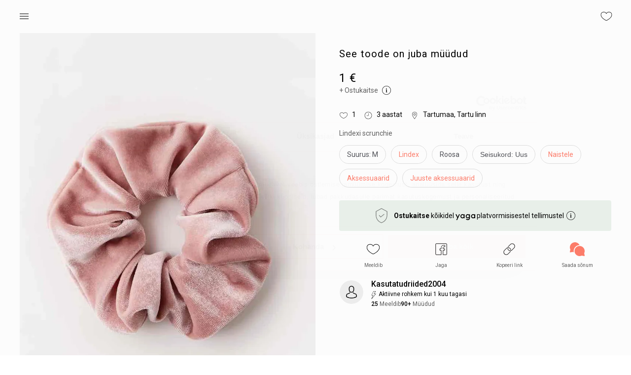

--- FILE ---
content_type: application/javascript; charset=UTF-8
request_url: https://www.yaga.ee/_next/static/chunks/pages/%5Bshop-slug%5D/toode/%5Bproduct-slug%5D-79454e0336a7c00f.js
body_size: 286
content:
(self.webpackChunk_N_E=self.webpackChunk_N_E||[]).push([[704],{87635:function(n,u,t){(window.__NEXT_P=window.__NEXT_P||[]).push(["/[shop-slug]/toode/[product-slug]",function(){return t(55944)}])},55944:function(n,u,t){"use strict";t.r(u),t.d(u,{__N_SSP:function(){return o}});var _=t(50242),o=!0;u.default=_.default}},function(n){n.O(0,[9774,8851,4386,3211,3649,6162,974,242,2888,179],function(){return n(n.s=87635)}),_N_E=n.O()}]);

--- FILE ---
content_type: application/javascript; charset=UTF-8
request_url: https://www.yaga.ee/_next/static/chunks/242-fa5703078255f9cc.js
body_size: 14875
content:
"use strict";(self.webpackChunk_N_E=self.webpackChunk_N_E||[]).push([[242],{81038:function(e,n,t){var i=t(85893),l=t(67294);let o=e=>{let[n,t]=(0,l.useState)(null),o=(0,l.useRef)(),{timeLeft:s,className:r,onTimerEnd:a,deps:c}=e;return(0,l.useEffect)(()=>()=>{clearInterval(null==o?void 0:o.current)},[]),(0,l.useEffect)(()=>{if(o.current&&clearInterval(o.current),Number.isInteger(s)){let e=Number.isInteger(n)?n:s;t(e);let i=0;o.current=setInterval(()=>{i+=1;let n=e-i;if(n<=0){t(0),"function"==typeof a&&a(),clearInterval(o.current);return}t(n)},1e3)}},[s,...c||[]]),(0,i.jsx)(i.Fragment,{children:(n||Number.isInteger(n))&&s&&(0,i.jsx)("span",{className:r,children:(e=>{let n=Math.floor(e/60);return"".concat(n,"m ").concat(e-60*n,"s")})(n)})})};n.Z=o},74380:function(e,n,t){t.d(n,{Z:function(){return d}});var i=t(85893);t(67294);var l=t(54556),o=t(93967),s=t.n(o),r=t(41600);let a=e=>{let{title:n,isClickable:t,clickableLink:l,onClick:o}=e;return(0,i.jsx)("div",{className:s()("chips-item"),children:(0,i.jsx)("span",{className:"chips-item__content ".concat(t?"clickable":""),children:(0,i.jsx)("span",{className:"chips-item__name ".concat(t?"clickable-name":"not-clickable-name"),children:t&&l?(0,i.jsx)(r.Z,{href:l.href,as:l.as,onClick:o,children:n}):n})})})},c=e=>{let n=e=>(0,l.i)(!0,e);return(0,i.jsx)(a,{...e,onClick:n})};var d=c},62426:function(e,n,t){var i=t(85893),l=t(50135),o=t(83321),s=t(67294),r=t(6734),a=t(60992);let c=e=>{let{children:n,title:t,addTextField:c,message:d,confirmText:u,cancelText:p,className:m,uppercaseActions:h,isAddLaterButton:g,textFieldValue:v,confirmProps:x,cancelProps:f,checkValidation:b}=e,{t:j}=(0,r.$G)(),[k,N]=(0,s.useState)(!1),[y,S]=(0,s.useState)(v||""),C=j(u||"common.ok"),Z=j(p||"common.cancel");h&&(C=null==C?void 0:C.toUpperCase(),Z=null==Z?void 0:Z.toUpperCase());let P=e=>{var t;(null==n?void 0:null===(t=n.props)||void 0===t?void 0:t.onClick)&&(e.textField=y,n.props.onClick(e)),N(!1),S(y)};return(0,i.jsxs)(i.Fragment,{children:[(0,s.cloneElement)(n,{onClick:e=>{e.preventDefault(),b&&b()||N(!0)}}),(0,i.jsx)(a.Z,{open:k,closeIconVisible:!0,closeButtonVisible:!1,closeButtonText:Z,onClose:()=>N(!1),title:j(t||"components.confirmation.general"),fullScreen:!1,className:m,actions:[(0,i.jsx)(i.Fragment,{children:(0,i.jsxs)("div",{className:"confirmation-dialog",children:[c&&(0,i.jsx)(l.Z,{variant:"standard",id:"tracking-number",value:y,className:"text-field",name:"trackingNumber",label:j("Tracking number"),onChange:e=>{var n;S(null==e?void 0:null===(n=e.target)||void 0===n?void 0:n.value)},margin:"normal",InputLabelProps:{shrink:!0}}),(0,i.jsxs)("div",{className:"confirmation-dialog-buttons",children:[(0,i.jsx)(o.Z,{color:"primary",size:"small",className:"mr-1",...x,disabled:!!y,onClick:e=>{N(!1),S(v),g&&P(e)},children:Z},"confirmation-modal-action-cancel"),(0,i.jsx)(o.Z,{variant:"contained",color:"primary",size:"small",...f,onClick:P,children:C},"confirmation-modal-action-confirm")]})]})})],children:(0,i.jsx)("div",{className:"text-soft",dangerouslySetInnerHTML:{__html:j(d)}})})]})};n.Z=c},61731:function(e,n,t){var i=t(85893),l=t(86886),o=t(83321),s=t(67075),r=t(6734),a=t(14951),c=t.n(a),d=t(43906),u=t(11453);let p=e=>{let{t:n}=(0,r.$G)(),t=(0,u.J)("md");return(0,i.jsx)(l.ZP,{container:!0,justifyContent:"center",...e,children:(0,i.jsxs)(o.Z,{fullWidth:t,variant:"contained",color:"primary",size:"large",onClick:()=>(0,d.gB)((0,s.Lt)()),className:"button-wide",children:[(0,i.jsx)(c(),{className:"home-icon"}),n("components.home-button.back-to-main-page")]})})};n.Z=p},31927:function(e,n,t){var i=t(85893),l=t(86886),o=t(90629),s=t(93967),r=t.n(s),a=t(84851),c=t(67294),d=t(6734),u=t(72171),p=t.n(u),m=t(67075),h=t(11453),g=t(71023),v=t(41600),x=t(81047);let f=e=>{let{t:n}=(0,d.$G)(),[t,s]=(0,c.useState)(!1),u=n("pages.buy.protected-tooltip",{returnObjects:!0}),f=u.filter(e=>e.title).map(e=>"\n        <b>".concat(e.title,"</b>\n        <br />\n        ").concat((0,g.JA)(e.text,{"refund-link":(0,i.jsx)(v.Z,{...m.oG.REFUND(),rel:"noopener noreferrer",target:"_blank",className:"primary",children:e["refund-link"]})}),"\n      ")).join("<br /><br />"),{tooltip:b=f,className:j,tooltipProps:k,buyerProtectionFeeEnabled:N,buyerSideFeesPercentage:y,buyerSideFeesFixed:S}=e,C=n(N?"components.page-product.product-details.shield.buyer-protection.full":"components.page-product.product-details.shield.default"),Z=(0,h.J)("md"),P=N?(0,i.jsx)(a.j,{isOpen:t,setOpen:s,tooltipButtonClassName:"p-0",buyerSideFeesPercentage:y,buyerSideFeesFixed:S}):(0,i.jsx)(x.Z,{title:b||"components.page-product.product-details.shield-info",iconClassName:"info-icon",place:"top",...k,children:(0,i.jsx)(p(),{})});return(0,i.jsx)(l.ZP,{className:r()("shield",j),container:!0,children:(0,i.jsx)(o.Z,{elevation:0,children:(0,i.jsxs)(l.ZP,{container:!0,className:"shield-content",children:[(0,i.jsx)("img",{src:"/icons/icn-shield.svg",alt:"",className:"shield-icon"}),(0,i.jsx)("div",{className:"shield-text",children:N&&Z?(0,i.jsxs)(i.Fragment,{children:[(0,i.jsxs)("div",{className:"shield-text-title",children:[n("components.page-product.product-details.shield.buyer-protection.title"),"\xa0",P]}),(0,i.jsxs)("div",{children:[(0,i.jsx)("span",{dangerouslySetInnerHTML:{__html:n("components.page-product.product-details.shield.buyer-protection.partial")}}),"\xa0"]})]}):(0,i.jsxs)(i.Fragment,{children:[(0,i.jsx)("span",{dangerouslySetInnerHTML:{__html:C}}),"\xa0"]})}),(!N||!Z)&&P]})})})};n.Z=f},81047:function(e,n,t){var i=t(85893),l=t(90970),o=t(93946),s=t(34386),r=t(93967),a=t.n(r),c=t(67294),d=t(6734);let u=(0,c.forwardRef)((e,n)=>{let{children:t,title:r,iconClassName:u,tooltipContentClassName:p,place:m,trigger:h,dangerouslySetContent:g,disableTitleTranslation:v,tooltipProps:x,className:f,disableHoverStyle:b,disabled:j}=e,[k,N]=(0,c.useState)(!1),{t:y}=(0,d.$G)(),S=h||"click",[C,Z]=(0,c.useState)(!1),P=()=>{N(!k)},w=e=>{C||N(e),Z(!1)};return((0,c.useImperativeHandle)(n,()=>({show:e=>{Z(!0),N(e)},toggle:()=>{Z(!0),P()}})),j)?t:(0,i.jsx)(l.Z,{onClickAway:()=>w(!1),children:(0,i.jsx)(s.Z,{disableInteractive:!0,open:k,title:(0,i.jsx)("span",{className:p,dangerouslySetInnerHTML:{__html:v?r:y(r)}}),enterDelay:100,placement:m||"top",className:a()("tooltip-btn",f,{"hover-style-disabled":b}),onClick:P,arrow:!0,PopperProps:{popperOptions:{modifiers:[{name:"preventOverflow",options:{padding:0}}]}},...x,children:(0,i.jsx)(o.Z,{onMouseEnter:()=>"hover"===S&&w(!0),onMouseLeave:()=>"hover"===S&&w(!1),onClick:()=>"click"===S&&w(!k),"aria-label":"info",className:a()("tooltip-icon",u),children:g?(0,i.jsx)("span",{dangerouslySetInnerHTML:{__html:t}}):t})})})});n.Z=u},1265:function(e,n,t){t.d(n,{K:function(){return a}});var i=t(85893),l=t(93967),o=t.n(l),s=t(6734),r=t(9172);let a=e=>{let{promoDiscount:n,isFree:t=!1,className:l,customText:a}=e,{t:c}=(0,s.$G)();if(!n&&!t&&!a)return null;let d=t||(0,r.u)(n);if(!d)return null;let u="";if(a)u=a;else if(t||(0,r.u)(n))u=c("pages.buy.free-delivery");else if(n){let e="string"==typeof n.amount?parseFloat(n.amount):n.amount;u=n.type.includes("percent_delivery_campaign")?"-".concat(Math.round(e),"%"):n.type.includes("amount_delivery_campaign")?c("pages.buy.shipping-discount",{amount:e}):n.type}let p=o()("shipping-badge",{"shipping-badge--free":d},l);return(0,i.jsx)("span",{className:p,children:u})}},50242:function(e,n,t){t.r(n),t.d(n,{__N_SSP:function(){return nS},default:function(){return nC}});var i,l,o,s=t(85893),r=t(93946),a=t(86886),c=t(93967),d=t.n(c),u=t(30593),p=t(6734),m=t(69708);let h=e=>{let{t:n}=(0,p.$G)(),{linksLocation:t,GTMLocation:i,className:l}=e,o=(e,n)=>{m.Tb.elementClicked(e===u.Y.ANDROID?m.dO.PLAYSTORE_LINK:m.dO.APPSTORE_LINK,i,{element_sub_location:n})};return(0,s.jsxs)("div",{className:d()("appstore-links-banner",l),children:[(0,s.jsx)("div",{className:"appstore-links-banner_content",children:(0,s.jsxs)("div",{className:"appstore-links-banner_content-inner",children:[(0,s.jsx)("h2",{children:n("components.appstore-links-banner.title")}),(0,s.jsx)("p",{children:n("components.appstore-links-banner.description")}),(0,s.jsxs)("div",{className:"appstores-links-holder",children:[(0,s.jsx)(u.Z,{onLinkClick:o,linksLocation:t}),(0,s.jsx)("img",{src:n("components.appstore-links-banner.qr-code-src"),alt:"",className:"appstore-links-banner-qrcode"})]})]})}),(0,s.jsx)("div",{className:"appstore-links-banner_image",children:(0,s.jsx)("img",{src:n("components.appstore-links-banner.hand-app-src"),alt:"",className:"appstore-links-banner-handapp"})})]})};var g=t(36162),v=t(54298),x=t(17404),f=t(61731),b=t(97320),j=t(95850),k=t(30715),N=t(83321);let y=e=>{let{t:n}=(0,p.$G)(),{className:t,likeCallback:i}=e,l=async()=>{m.Tb.buttonClicked(m.ok.SIGNUP,m.pH.LISTING_PAGE),"function"==typeof i&&i()};return(0,s.jsxs)("div",{className:d()("calltosignup-minibanner",t),children:[(0,s.jsxs)("div",{className:"calltosignup-minibanner_content",children:[(0,s.jsx)("img",{src:"/icons/icn-heart-label.svg",alt:"",className:"calltosignup-minibanner-icon"}),(0,s.jsxs)("div",{className:"calltosignup-minibanner_content-inner",children:[(0,s.jsx)("h4",{children:n("components.calltosignup-minibanner.title")}),(0,s.jsx)("p",{children:n("components.calltosignup-minibanner.description")})]})]}),(0,s.jsx)("div",{className:"calltosignup-minibanner-button",children:(0,s.jsx)(N.Z,{variant:"outlined",color:"primary",onClick:()=>l(),children:n("components.calltosignup-minibanner.button")})})]},"b")};var S=t(74380),C=t(81917),Z=t(31927),P=t(83256),w=t(2989),_=t(67075),E=t(11163),F=t(67294),L=t(72171),I=t.n(L),D=t(14416),O=t(20107),T=t(60924),M=t(38969),A={prefixAgo:null,prefixFromNow:null,suffixAgo:"",suffixFromNow:"",seconds:"1 sek",minute:"1 min",minutes:"%d min",hour:"1h",hours:"%dh",day:"1 p\xe4ev",days:"%d p\xe4eva",month:"1 kuu",months:"%d kuud",year:"1 aasta",years:"%d aastat",wordSeparator:" "},R=t(37430),G=t(86969),H=t(81047),B=t(8364),z=t(40055),X=t(77957),W=t(94532),Y=t(2525),U=t(46901),$=t(62426);let q=e=>{let{isOwner:n,isProductDeleted:t,isProductEraser:i,isDeleteDisabled:l,status:o,onEdit:r,onMarkSold:c,onVisibilityChange:d,onDelete:u}=e,{t:m}=(0,p.$G)();return n?t?(0,s.jsx)(U.Z,{severity:"error",variant:"filled",className:"w-100 mb-1",children:m(i?"components.product-edit.deleted-by-owner":"components.product-edit.deleted")}):(0,s.jsxs)(a.ZP,{container:!0,className:"owner-actions",children:["sold"!==o&&(0,s.jsxs)(s.Fragment,{children:[(0,s.jsx)(a.ZP,{item:!0,xs:6,className:"product-edit-btn-edit",children:(0,s.jsx)(N.Z,{variant:"outlined",color:"primary",fullWidth:!0,startIcon:(0,s.jsx)(X.Z,{}),onClick:r,className:"inline-flex-btn",children:m("components.page-product.product-details.edit")})}),(0,s.jsx)(a.ZP,{item:!0,xs:6,className:"product-edit-btn-sold",children:(0,s.jsx)($.Z,{title:"components.page-product.product-details.confirmation.mark-as-sold-title",confirmText:"components.page-product.product-details.confirmation.mark-as-sold-confirm",cancelText:"components.page-product.product-details.confirmation.mark-as-sold-cancel",children:(0,s.jsx)(N.Z,{variant:"outlined",color:"primary",fullWidth:!0,startIcon:(0,s.jsx)(z.Z,{}),onClick:c,children:m("components.page-product.product-details.mark-as-sold")})})}),(0,s.jsx)(a.ZP,{item:!0,xs:6,className:"product-edit-btn-hidden",children:(0,s.jsx)(N.Z,{variant:"outlined",color:"primary",fullWidth:!0,startIcon:"not-visible"!==o?(0,s.jsx)(W.Z,{}):(0,s.jsx)(Y.Z,{}),onClick:d,children:m("not-visible"===o?"components.page-product.product-details.make-visible":"components.page-product.product-details.hide")})})]}),(0,s.jsx)(a.ZP,{item:!0,xs:"sold"!==o?6:12,md:6,className:"product-edit-btn-remove",children:(0,s.jsx)($.Z,{title:"components.page-product.product-details.confirmation.delete-title",message:"components.page-product.product-details.confirmation.delete-message",children:(0,s.jsx)(N.Z,{variant:"outlined",fullWidth:!0,onClick:u,startIcon:(0,s.jsx)(B.Z,{}),disabled:l,children:m("common.delete")})})})]}):null};function V(){return(V=Object.assign?Object.assign.bind():function(e){for(var n=1;n<arguments.length;n++){var t=arguments[n];for(var i in t)({}).hasOwnProperty.call(t,i)&&(e[i]=t[i])}return e}).apply(null,arguments)}var K=function(e){return F.createElement("svg",V({width:13,height:14,fill:"none",xmlns:"http://www.w3.org/2000/svg"},e),l||(l=F.createElement("path",{d:"M4.667 7.159l1.222 1.467L8.5 5.5m3.267-2.752L6.5.518l-5.266 2.23A10.49 10.49 0 001 4.958c0 4.1 2.337 7.546 5.5 8.523 3.163-.977 5.5-4.423 5.5-8.523 0-.764-.081-1.505-.233-2.211z"})))},J=t(26194),Q=t(14852),ee=t(68845);(i=o||(o={})).PUBLISHED="published",i.RESERVED="reserved",i.SOLD="sold",i.DELETED="deleted",i.HIDDEN="hidden",i.NOT_VISIBLE="not-visible";var en=t(43906);let et=e=>{var n,t,i,l,r,c,u,m,h,g;let{product:v,isOwner:x,buyerProtectionHighlighted:f,offerEnabled:b}=e,{t:j}=(0,p.$G)(),{query:k}=(0,E.useRouter)(),y=(0,Q.T)(),S=null===(n=k["shop-slug"])||void 0===n?void 0:n.toString(),C=null===(t=k["product-slug"])||void 0===t?void 0:t.toString();if(x||(null==v?void 0:v.status)===o.SOLD||(null==v?void 0:v.status)===o.HIDDEN||(null==v?void 0:v.status)===o.NOT_VISIBLE||(null==v?void 0:null===(i=v.shop)||void 0===i?void 0:i.isBlocked))return null;let Z=()=>{y((0,J.uW)(v)),(0,en.gB)((0,_.W6)(S,C))},P=()=>{var e;y((0,J.xm)(v)),[ee.tS.PENDING,ee.tS.ACCEPTED].includes(null==v?void 0:null===(e=v.offer)||void 0===e?void 0:e.status)?(0,en.gB)(_.MY.CONVERSATION(S)):(0,en.gB)((0,_.F2)(S,C))};return(0,s.jsxs)(s.Fragment,{children:[(0,s.jsx)(a.ZP,{item:!0,xs:12,children:(0,s.jsx)(N.Z,{className:"buy-button",variant:"contained",color:"primary",fullWidth:!0,onClick:Z,disabled:null==v?void 0:null===(l=v.shop)||void 0===l?void 0:l.holidayMode,children:(null==v?void 0:null===(r=v.shop)||void 0===r?void 0:r.holidayMode)?(0,s.jsxs)(s.Fragment,{children:[(0,s.jsx)("img",{src:"/icons/icn-palm-tree.svg",className:"palm-icon",alt:"Palm tree icon"}),j("pages.account.shop-on-holiday")]}):f?(0,s.jsxs)(s.Fragment,{children:[(0,s.jsx)(K,{className:"mr-1",stroke:"#FFFFFF"}),j("components.page-product.product-details.shield.buyer-protection-highlighted.buy-btn")]}):j("common.buy")})}),!(null==v?void 0:null===(c=v.shop)||void 0===c?void 0:c.holidayMode)&&+(null==v?void 0:v.price)>0&&b&&(0,s.jsx)(a.ZP,{item:!0,xs:12,className:"mt-2",children:(0,s.jsx)(N.Z,{className:d()("make-offer-button",null==v?void 0:null===(u=v.offer)||void 0===u?void 0:u.status),variant:"outlined",color:"primary",fullWidth:!0,onClick:()=>P(),startIcon:(null==v?void 0:null===(m=v.offer)||void 0===m?void 0:m.status)===ee.tS.ACCEPTED?(0,s.jsx)(z.Z,{}):null,children:null!==(g=({[ee.tS.ACCEPTED]:j("common.offer-accepted"),[ee.tS.PENDING]:j("common.offer-pending")})[null==v?void 0:null===(h=v.offer)||void 0===h?void 0:h.status])&&void 0!==g?g:j("common.make-offer")})})]})};var ei=t(21e3),el=t(81779),eo=t.n(el),es=t(41803),er=t.n(es),ea=t(85961),ec=t.n(ea),ed=t(97521),eu=t.n(ed),ep=t(91416),em=t.n(ep),eh=t(96402),eg=t(73952);let ev=e=>{let{product:n,user:t,likeCount:i,isProductDeleted:l,formatter:o,productSlug:r}=e,[c,d]=(0,F.useState)(!1),u=(null==t?void 0:t.likedProducts)||{},p=()=>d(!0),m=()=>d(!1);return(0,s.jsxs)(a.ZP,{container:!0,className:"meta-info-container",wrap:"nowrap",children:[(0,s.jsxs)(a.ZP,{className:"left-info-container",children:[!l&&(0,s.jsxs)(a.ZP,{container:!0,className:"info-element",wrap:"nowrap",onClick:p,children:[u&&u[null==n?void 0:n.id]?(0,s.jsx)(eo(),{className:"svg-fill-primary info-icon like-icon"}):(0,s.jsx)(er(),{className:"info-icon like-icon"}),i||0]}),(0,s.jsx)(ei.Z,{isOpen:c,isLiked:u&&u[null==n?void 0:n.id],likeCount:i,userId:null==n?void 0:n.id,likesTargetType:eg.E.PRODUCT,onClose:m,productOrShopSlug:r}),n.createdAt&&(0,s.jsxs)(a.ZP,{container:!0,className:"info-element",wrap:"nowrap",children:[(0,s.jsx)(eu(),{className:"info-icon"}),(0,s.jsx)(eh.Z,{date:n.firstPublishedAt||n.created_at,formatter:o})]}),null!==n.rank&&(0,s.jsxs)(a.ZP,{container:!0,className:"info-element",wrap:"nowrap",children:[(0,s.jsx)(em(),{className:"info-icon"}),n.rank]})]}),(0,s.jsx)(a.ZP,{className:"right-info-container",children:(n.location||n.address)&&(0,s.jsxs)(a.ZP,{container:!0,className:"info-element",wrap:"nowrap",children:[(0,s.jsx)(ec(),{className:"info-icon"}),n.location,n.location&&n.address?", ":"",n.address?n.address.length<=80?n.address:n.address.substring(0,80):"",n.address&&n.address.length>80?"...":""]})})]})};var ex=t(84851),ef=t(2951),eb=t(81038),ej=t(9172);let ek=e=>{let n;let t=e.filter(e=>e.commercialShipping&&!e.comingSoon);if(!t.length)return{};let i=t.filter(e=>e.promoDiscount&&(0,ej.u)(e.promoDiscount));if(i.length>0)return{freePromoOption:i[0],bestPromoOption:null,freeShippingOption:null,cheapestOption:null};let l=t.filter(e=>e.promoDiscount),o=t.filter(e=>+(null==e?void 0:e.isFreeShipping));return t.forEach(e=>{if(!n){n=e;return}parseFloat(e.pricing.shipping)<parseFloat(n.pricing.shipping)&&(n=e)}),{freePromoOption:null,bestPromoOption:l.length>0?l[0]:null,freeShippingOption:o.length>0?o[0]:null,cheapestOption:n}};var eN=t(1265);let ey=e=>{let{price:n,promoDiscount:t,methodName:i}=e,{t:l}=(0,p.$G)(),o=(0,ef.o)();return t&&(0,ej.u)(t)?(0,s.jsxs)(s.Fragment,{children:[l("components.page-product.product-details.shipping.delivery-with",{shippingMethod:i}),(0,s.jsx)(eN.K,{promoDiscount:t,className:"delivery-promo-info"})]}):(0,s.jsx)(s.Fragment,{children:l("components.page-product.product-details.shipping.shipping-from",{shippingPrice:o(n),shippingMethod:i})})},eS=e=>{let{shippingOptionsWithTotals:n,status:t,handleBundlingTimeEnd:i}=e,{t:l}=(0,p.$G)();if("sold"===t)return null;let o=null==n?void 0:n.bundling;if((null==o?void 0:o.timeLeft)>0){let e=o.bundledWithShippingMethod;return(0,s.jsxs)(a.ZP,{container:!0,className:"info-element shipping-info-element",children:["+"," ",l("components.page-product.product-details.shipping.bundling-available",{shippingMethod:(null==e?void 0:e.charAt(0).toUpperCase())+(null==e?void 0:e.substring(1))}),"\xa0(",(0,s.jsx)("span",{dangerouslySetInnerHTML:{__html:l("components.page-product.product-details.shipping.timer-prefix")}}),(0,s.jsx)(eb.Z,{timeLeft:null==o?void 0:o.timeLeft,onTimerEnd:i}),(0,s.jsx)("span",{dangerouslySetInnerHTML:{__html:l("components.page-product.product-details.shipping.timer-suffix")}}),")"]})}let r=Object.values(n||{}),{freePromoOption:c,bestPromoOption:d,freeShippingOption:u,cheapestOption:m}=ek(r);if(c){let e=l("common.shipping-method."+c.name);return(0,s.jsxs)(a.ZP,{container:!0,className:"info-element shipping-info-element",children:["+"," ",(0,s.jsx)(ey,{price:c.pricing.shipping,promoDiscount:c.promoDiscount,methodName:e})]})}if(d){let e=l("common.shipping-method."+d.name);return(0,s.jsxs)(a.ZP,{container:!0,className:"info-element shipping-info-element",children:["+"," ",(0,s.jsx)(ey,{price:d.pricing.shipping,promoDiscount:d.promoDiscount,methodName:e})]})}if(u){let e=l("common.shipping-method."+u.name);return(0,s.jsxs)(a.ZP,{container:!0,className:"info-element shipping-info-element",children:["+"," ",l("components.page-product.product-details.shipping.shipping-zero-price",{shippingPrice:u.pricing.shipping,shippingMethod:e})]})}if(m){let e=l("common.shipping-method."+m.name);return(0,s.jsxs)(a.ZP,{container:!0,className:"info-element shipping-info-element",children:["+ ",(0,s.jsx)(ey,{price:m.pricing.shipping,methodName:e})]})}return null},eC=e=>{var n,t;let{product:i,buyerProtectionHighlighted:l,handleBundlingTimeEnd:o}=e,{t:r}=(0,p.$G)(),c=(0,ef.o)(),[d,u]=(0,F.useState)(!1),m=(null==i?void 0:i.buyerSideFeesPercentage)===0&&(null==i?void 0:i.buyerSideFeesFixed)===0,h=(null==i?void 0:i.shippingOptionsWithTotals)&&!!Object.keys(i.shippingOptionsWithTotals).length;return(0,s.jsxs)(a.ZP,{item:!0,xs:12,className:"price-container",children:[(0,s.jsx)("h4",{className:"product-price",children:[ee.tS.ACCEPTED,ee.tS.COMPLETED].includes(null==i?void 0:null===(n=i.offer)||void 0===n?void 0:n.status)?(0,s.jsxs)(s.Fragment,{children:[c(null==i?void 0:null===(t=i.offer)||void 0===t?void 0:t.offeredPrice),(0,s.jsx)("span",{className:"old-price",children:c(null==i?void 0:i.price)})]}):c(null==i?void 0:i.price)}),!h&&(0,s.jsx)(a.ZP,{container:!0,className:"info-element shipping-info-element",children:r("components.page-product.product-details.shipping.delivery-not-supported")}),h&&(0,s.jsx)(eS,{shippingOptionsWithTotals:null==i?void 0:i.shippingOptionsWithTotals,status:null==i?void 0:i.status,handleBundlingTimeEnd:o}),i.buyerProtectionFeeEnabled&&h&&(0,s.jsxs)(a.ZP,{container:!0,className:"info-element shipping-info-element",children:[l&&m?(0,s.jsxs)(s.Fragment,{children:["+ ",(0,s.jsx)(K,{className:"shield-icon"}),r("components.page-product.product-details.shield.buyer-protection-highlighted.title"),(0,s.jsx)(S.Z,{title:r("components.page-product.product-details.shield.buyer-protection-highlighted.limited-free"),isClickable:!1,clickableLink:null})]}):(0,s.jsxs)(s.Fragment,{children:["+ ",r("components.page-product.product-details.buyer-protection-fee")]}),"\xa0\xa0",(0,s.jsx)(ex.j,{isOpen:d,setOpen:u,tooltipButtonClassName:"p-0",buyerSideFeesPercentage:i.buyerSideFeesPercentage,buyerSideFeesFixed:i.buyerSideFeesFixed})]})]})},eZ=e=>{let{userData:n}=e;return{user:n&&n.user}},eP=e=>{var n,t,i,l,o,r,c,d,u,m,h,g,v,x,f,b,j,k,N;let{product:L,likeCallback:D,likeCount:B,onMarkSold:z,onDelete:X,onEdit:W,onVisibilityChange:Y,user:U,availableConditions:$,refreshParentDataFn:V}=e,{t:K}=(0,p.$G)(),{query:J}=(0,E.useRouter)(),{language:Q}=(0,G.ZK)(),ee=null===(n=J["shop-slug"])||void 0===n?void 0:n.toString(),en=null===(t=J["product-slug"])||void 0===t?void 0:t.toString(),[ei,el]=(0,F.useState)(!1),[eo,es]=(0,F.useState)(!1),[er,ea]=(0,F.useState)(""),[ec,ed]=(0,F.useState)(),eu=(0,O.Z)(Q===R.SQ.et?A:T.Z),ep=(null==L?void 0:L.status)==="deleted",em=+(null==L?void 0:L.deleted_by)==+(null==U?void 0:U.id),eh=R.ZP.get("buyerProtectionHighlighted"),eg=(null==U?void 0:U.likedProducts)||{};return(0,F.useEffect)(()=>{eo?ea(L.description):ea(L.translatedDescription)},[eo]),(0,F.useEffect)(()=>{ea(L.translatedDescription||L.description),es(!L.translatedDescription),(null==L?void 0:L.brand)&&ed((0,_.cg)((0,M.mA)(null==L?void 0:L.brand)))},[L]),(0,s.jsxs)(a.ZP,{container:!0,item:!0,md:6,sm:12,className:"meta-info",children:["sold"===L.status&&(0,s.jsx)(a.ZP,{item:!0,xs:12,className:"sold-container",children:(0,s.jsx)("h4",{children:K("components.page-product.product-details.sold")})}),(0,s.jsx)(a.ZP,{container:!0,alignItems:"center",children:(0,s.jsx)(eC,{product:L,buyerProtectionHighlighted:eh,handleBundlingTimeEnd:V})}),(0,s.jsx)(et,{product:L,isOwner:L.isOwner,buyerProtectionHighlighted:eh,offerEnabled:R.ZP.offer.enabled}),(0,s.jsx)(q,{isOwner:L.isOwner,isProductDeleted:ep,isProductEraser:em,status:L.status,onEdit:W,onMarkSold:z,onVisibilityChange:Y,onDelete:X,isDeleteDisabled:L.orderInProgress}),(0,s.jsx)(ev,{product:L,user:U,likeCount:B||0,isProductDeleted:ep,formatter:eu,productSlug:en}),(0,s.jsx)(a.ZP,{container:!0,className:"description",children:er&&(0,s.jsxs)(s.Fragment,{children:[er.length>200&&!ei&&(0,s.jsxs)("p",{children:[er.substring(0,200),"...",(0,s.jsx)("span",{className:"read-more",role:"link",tabIndex:0,onClick:()=>el(!0),children:K("components.page-product.product-details.keep-reading")})]}),(er.length<=200||ei)&&(0,s.jsx)("p",{children:er})]})}),L.translatedDescription&&!eo&&(0,s.jsx)(a.ZP,{container:!0,className:"description-translation-notice",children:(0,s.jsx)("p",{role:"link",tabIndex:1,onClick:()=>es(!0),children:K("components.page-product.product-details.description-show-original")})}),L.translatedDescription&&eo&&(0,s.jsx)(a.ZP,{container:!0,className:"description-translation-notice",children:(0,s.jsx)("p",{role:"link",tabIndex:1,onClick:()=>es(!1),children:K("components.page-product.product-details.description-show-translated")})}),(0,s.jsxs)(a.ZP,{container:!0,className:"product-info-table",children:[(null==L?void 0:L.size)&&(0,s.jsx)(S.Z,{title:"".concat(K("components.page-product.product-details.size"),": ").concat(null==L?void 0:L.size),isClickable:!1,clickableLink:null}),(null==L?void 0:L.brand)&&(0,s.jsx)(S.Z,{title:L.brand,isClickable:!0,clickableLink:ec}),!!(null==L?void 0:null===(i=L.colors)||void 0===i?void 0:i.length)&&L.colors.map(e=>(0,s.jsx)(S.Z,{title:e.name,isClickable:!1,clickableLink:null},e.id)),!!(null==L?void 0:null===(l=L.condition)||void 0===l?void 0:l.name)&&(0,s.jsx)(s.Fragment,{children:(0,s.jsx)("div",{className:"product-condition",children:(0,s.jsxs)(H.Z,{title:null==$?void 0:$.map(e=>{var n,t;let i=e.name;return(null===(n=L.condition)||void 0===n?void 0:null===(t=n.name)||void 0===t?void 0:t.toLowerCase())===i.toLowerCase()&&(i="<span>".concat(i,"</span>")),"".concat(i,'<br><span class="text-grey">').concat(e.description,"</span>")}).join("<br><hr>"),tooltipContentClassName:"product-conditions-tooltip",disableTitleTranslation:!0,iconClassName:"condition-info-icon",place:"top",children:[(0,s.jsx)(I(),{className:"condition-Tooltip"}),(0,s.jsx)(S.Z,{title:"".concat(K("components.page-product.product-details.condition"),": ").concat(null==L?void 0:null===(o=L.condition)||void 0===o?void 0:o.name),isClickable:!1,clickableLink:null})]})})}),!!(null==L?void 0:null===(r=L.categories)||void 0===r?void 0:r.length)&&L.categories.map(e=>(0,s.jsx)(S.Z,{title:e.title,isClickable:!0,clickableLink:{...(0,_.h$)(e.title)}},e.id)),!!(null==L?void 0:null===(c=L.materials)||void 0===c?void 0:c.length)&&L.materials.map(e=>(0,s.jsx)(S.Z,{title:e.name,isClickable:!1,clickableLink:null},e.id))]}),(null==U?void 0:U.is_admin)&&(0,s.jsx)(a.ZP,{container:!0,className:"product-ai-tags",children:!!(null==L?void 0:null===(d=L.aiTags)||void 0===d?void 0:d.length)&&(null==L?void 0:L.aiTags.split(",").map(e=>(0,s.jsx)(S.Z,{title:e,isClickable:!0,clickableLink:{...(0,_.mo)(e)}},e)))}),!L.isOwner&&(eh?(0,s.jsx)(P.Z,{buyerSideFeesPercentage:L.buyerSideFeesPercentage,buyerSideFeesFixed:L.buyerSideFeesFixed}):(0,s.jsx)(Z.Z,{buyerProtectionFeeEnabled:L.buyerProtectionFeeEnabled,buyerSideFeesPercentage:L.buyerSideFeesPercentage,buyerSideFeesFixed:L.buyerSideFeesFixed})),!ep&&!(null==L?void 0:null===(u=L.shop)||void 0===u?void 0:u.isBlocked)&&(0,s.jsx)(a.ZP,{container:!0,className:"social-container mt-2",children:(0,s.jsx)(w.Z,{likeCallback:D,isLiked:eg&&eg[null==L?void 0:L.id],shopSlug:ee,productSlug:L.slug,hideLike:L.isOwner,hideMessage:L.isOwner})}),(0,s.jsx)(C.Z,{name:null==L?void 0:null===(m=L.shop)||void 0===m?void 0:m.name,slug:null==L?void 0:null===(h=L.shop)||void 0===h?void 0:h.active_slug,showSlug:!1,showActions:null==U?void 0:U.isLoggedIn,product:L,user:U,actionsList:[{name:K("components.report.title"),actionType:"report"}],lastActive:null==L?void 0:null===(g=L.user)||void 0===g?void 0:g.lastActive,imageSrc:(null==L?void 0:null===(v=L.user)||void 0===v?void 0:null===(x=v.profilePicture)||void 0===x?void 0:x.original)||(null==L?void 0:null===(f=L.user)||void 0===f?void 0:f.picture),...(0,_.kd)(null==L?void 0:null===(b=L.shop)||void 0===b?void 0:b.active_slug),className:"pb-0-i my-2-i product-page-shop",imageSize:50,refreshParentDataFn:V,orderCount:null==L?void 0:null===(j=L.shop)||void 0===j?void 0:j.completedOrdersCount,likeCount:null==L?void 0:null===(k=L.shop)||void 0===k?void 0:k.likeCount,formattedOrderProcessingTime:null==L?void 0:null===(N=L.shop)||void 0===N?void 0:N.formattedOrderProcessingTime}),!(null==U?void 0:U.isLoggedIn)&&"sold"!==L.status&&(0,s.jsx)(y,{likeCallback:D,className:"productdetails-calltosignupminibanner"})]})};var ew=(0,D.$j)(eZ)(eP),e_=t(7863),eE=t(87582);function eF(e,n){let t={clientX:n.clientX,clientY:e.clientY},i=Math.abs(t.clientX-e.clientX),l=Math.abs(t.clientY-n.clientY);return Math.sqrt(i**2+l**2)}function eL(e,n){var t,i;let l=(t=e[0],{clientX:Math.min((i=e[1]).clientX,t.clientX)+Math.abs(i.clientX-t.clientX)/2,clientY:Math.min(i.clientY,t.clientY)+Math.abs(i.clientY-t.clientY)/2});return{clientX:l.clientX-n.left,clientY:l.clientY-n.top}}function eI(e,n,t){return Math.min(Math.max(n,e),t)}var eD=t(45697),eO=t.n(eD);let eT={maxScale:4,minScale:1,activeDotColor:"#4e99e9",dotColor:"#dadbdc",cut:0};var eM=t(82729),eA=t(50066);function eR(){let e=(0,eM._)(["\n    width: ","px;\n    height: ","px;\n    margin: 0 ","px;\n  "]);return eR=function(){return e},e}function eG(){let e=(0,eM._)(["\n  display: flex;\n  position: absolute;\n  align-items: center;\n  justify-content: center;\n  left: 0;\n  width: 100%;\n  bottom: 0;\n  padding: 0 0 10px;\n"]);return eG=function(){return e},e}function eH(){let e=(0,eM._)(["\n  ","\n  background: ",";\n  border-radius: 50%;\n  transition:\n    width 300ms ease-in-out,\n    height 300ms ease-in-out,\n    margin 300ms ease-in-out;\n  cursor: pointer;\n  opacity: ",";\n"]);return eH=function(){return e},e}let eB=[8,8,8],ez=eA.ZP.div(eG()),eX=eA.ZP.div(eH(),e=>{let n=eB[e.distance]||0;return(0,eA.iv)(eR(),n,n,0!==n?(20-n)/2:0)},e=>e.active?e.activeDotColor:e.dotColor,e=>e.zooming?0:1);function eW(e){let{activeDotColor:n,centerDots:t,currentSlide:i,dotColor:l,totalSlides:o,onClick:r,zooming:a}=e,c=(0,F.useRef)(0),d=(0,F.useRef)(0),u=i-d.current;return u>=0&&u<t?c.current=u:d.current=i-c.current,(0,s.jsx)(ez,{children:[...Array(o)].map((e,o)=>{let c=parseInt(t/2,10)+d.current,u=eI(Math.abs(o-c)-parseInt(t/2,10),0,3);return(0,s.jsx)(eX,{dotColor:l,activeDotColor:n,active:o===i,distance:u,onClick:e=>r(o,e),zooming:a},o)})})}function eY(){let e=(0,eM._)(["\n  width: 100vw;\n  margin-left: ","px;\n  margin-right: -","px;\n  height: auto;\n  display: block;\n"]);return eY=function(){return e},e}eW.propTypes={activeDotColor:eO().string,centerDots:eO().number,currentSlide:eO().number.isRequired,dotColor:eO().string,totalSlides:eO().number.isRequired,onClick:eO().func,zooming:eO().bool},eW.defaultProps={activeDotColor:"#4e99e9",centerDots:3,dotColor:"#dadbdc",zooming:!1};let eU=eA.ZP.div(eY(),e=>e.cut,e=>e.cut),e$=(0,e_.q)(eU);function eq(e){let{children:n,onScale:t,minScale:i,maxScale:l,cut:o}=e,[r,a,c,d,u]=function(e){let{minScale:n,maxScale:t,onScale:i}=e,l=(0,F.useRef)(null),o=(0,F.useRef)(null),s=(0,F.useRef)(null),r=(0,F.useRef)(null),[{scale:a,middleTouchOnElement:c,translateX:d,translateY:u},p]=(0,e_.q_)(()=>({scale:1,middleTouchOnElement:[0,0],translateX:0,translateY:0,immediate:!0,onFrame:e=>{let{scale:n,translateX:t,translateY:l}=e;"function"==typeof i&&i({scale:n,translateX:t,translateY:l})}})),m=(0,F.useCallback)(e=>{var n,t;if(2===e.touches.length&&(o.current=l.current.getBoundingClientRect(),e.touches.length&&(n=e.touches,t=o.current,Array.prototype.every.call(n,e=>e.clientX<=t.right&&e.clientX>=t.left&&e.clientY<=t.bottom&&e.clientY>=t.top)))){e.preventDefault();try{let[n,t]=e.touches,{clientX:i,clientY:l}=eL(e.touches,o.current);s.current=[i,l],r.current=eF(n,t),p({middleTouchOnElement:[i,l],immediate:!0})}catch(e){}}},[p]),h=(0,F.useCallback)(e=>{if(s.current)try{let i=eL(e.touches,o.current),[l,a]=e.touches,c=eF(l,a);p({scale:eI(c/r.current,n,t),translateX:i.clientX-s.current[0],translateY:i.clientY-s.current[1],immediate:!0})}catch(e){}},[p]),g=(0,F.useCallback)(()=>{p({scale:1,translateX:0,translateY:0,immediate:!1}),s.current=null,r.current=null,o.current=null},[p]);return(0,F.useEffect)(()=>{l.current.ontouchstart=m,l.current.ontouchmove=h,l.current.ontouchend=g},[m,h,g]),[l,a,d,u,c]}({minScale:i,maxScale:l,onScale:t});return(0,s.jsx)(e$,{ref:r,cut:o,style:{transform:(0,e_.sX)([a,c,d],(e,n,t)=>"translate3d(".concat(n,"px, ").concat(t,"px, 0) scale3d(").concat(e,", ").concat(e,", 1)")),transformOrigin:u.interpolate((e,n)=>"".concat(e,"px ").concat(n,"px 0"))},children:n})}function eV(){let e=(0,eM._)(["\n  position: relative;\n  z-index: ",";\n"]);return eV=function(){return e},e}function eK(){let e=(0,eM._)(["\n  display: grid;\n  grid-auto-flow: column;\n  width: 100%;\n  user-select: none;\n  touch-action: pan-y;\n  -webkit-user-drag: none;\n  -webkit-tap-highlight-color: rgba(0, 0, 0, 0);\n"]);return eK=function(){return e},e}function eJ(){let e=(0,eM._)(["\n  position: fixed;\n  top: 0;\n  left: 0;\n  right: 0;\n  bottom: 0;\n"]);return eJ=function(){return e},e}function eQ(){let e=(0,eM._)(["\n  position: relative;\n  z-index: ",";\n"]);return eQ=function(){return e},e}eq.propTypes={children:eO().node.isRequired,onScale:eO().func,minScale:eO().number,maxScale:eO().number,cut:eO().number},eq.defaultProps={onScale:void 0,maxScale:eT.maxScale,minScale:eT.minScale,cut:eT.cut};let e0=eA.ZP.div(eV(),e=>e.zooming?Number.MAX_SAFE_INTEGER:"initial"),e1=eA.ZP.div(eK()),e2=eA.ZP.div(eJ()),e6=eA.ZP.div(eQ(),e=>e.inFront?20:0),e4=(0,e_.q)(e0),e8=(0,e_.q)(e2),e3=(0,e_.q)(e1);function e9(e){let{slides:n,slideOverlay:t,activeDotColor:i,dotColor:l,cut:o}=e,[r,a,c,d,u,p,m]=function(e){let{slides:n}=e,[{x:t,scale:i},l]=(0,e_.q_)(()=>({x:0,scale:1,config:{tension:270,clamp:!0}})),o=(0,F.useRef)(0),[s,r]=(0,F.useState)(0),[a,c]=(0,F.useState)(!1),d=(0,F.useCallback)(e=>{l({scale:e.scale});let{translateX:n,translateY:t}=e;1!==e.scale||n||t?c(!0):c(!1)},[l]),u=e=>{l({x:-e*window.innerWidth}),r(e)},p=(0,eE.c0)(e=>{let{down:t,movement:[i],direction:[s],distance:a,swipe:[c],cancel:d,touches:u}=e;u>1&&d(),!t&&a>window.innerWidth/2?(o.current=eI(o.current+(s>0?-1:1),0,n.length-1),l({x:-o.current*window.innerWidth+(t?i:0),immediate:!1})):0!==c&&(o.current=eI(o.current-c,0,n.length-1)),l({x:-o.current*window.innerWidth+(t?i:0),immediate:t}),r(o.current)},{axis:"x",bounds:{left:s===n.length-1?0:-1/0,right:0===o.current?0:1/0,top:0,bottom:0},rubberband:!0,enabled:n.length>1});return[a,i,s,p,t,d,u]}({slides:n});return(0,s.jsxs)(e4,{zooming:r,children:[r&&(0,s.jsx)(e8,{style:{backgroundColor:a.interpolate({range:[1,2,10],output:[0,.7,.7]}).interpolate(e=>"rgba(0, 0, 0, ".concat(e,")"))}}),(0,s.jsx)(e6,{inFront:!r,children:t}),(0,s.jsx)(e3,{...d(),style:{transform:null==u?void 0:u.interpolate(e=>"translateX(".concat(e,"px"))},children:n.map((e,n)=>(0,s.jsx)(eq,{onScale:p,cut:o,zooming:r,children:e},n))}),n.length>1&&(0,s.jsx)(eW,{totalSlides:n.length,currentSlide:c,centerDots:n.length<6?n.length:void 0,dotColor:l,activeDotColor:i,onClick:e=>m(e),zooming:r})]})}e9.propTypes={slides:eO().arrayOf(eO().node).isRequired,maxScale:eO().number,minScale:eO().number,slideOverlay:eO().node,activeDotColor:eO().string,dotColor:eO().string,cut:eO().number},e9.defaultProps={maxScale:eT.maxScale,minScale:eT.minScale,slideOverlay:null,activeDotColor:eT.activeDotColor,dotColor:eT.dotColor,cut:eT.cut};let e5=e=>{let{slides:n,maxScale:t,minScale:i,slideOverlay:l,className:o}=e;return(0,s.jsx)("div",{className:d()("carousel-container",o),children:(0,s.jsx)("div",{className:"carousel-wrapper",children:(0,s.jsx)(e9,{slides:n,maxScale:t,minScale:i,slideOverlay:l,dotColor:"rgba(0, 0, 0, 0.2)",activeDotColor:"white",cut:16})})})};var e7=t(77314),ne=t(38128),nn=t(94654),nt=t(89112);let ni=e=>{let{imgIndex:n,items:t,onChangeIndex:i}=e;return(0,s.jsx)("div",{className:"product-image-carousel-dots",children:null==t?void 0:t.map((e,t)=>(0,s.jsx)("span",{role:"navigation",className:d()("product-image-carousel-dot",{"product-image-carousel-dot--active":n===t}),onClick:()=>i(t)},"product-image-carousel-dot-".concat(t)))})},nl=e=>{var n,t;let[i,l]=(0,F.useState)(0),[o,r]=(0,F.useState)(),{product:a,responsiveCarousel:c,isNewLister:d}=e,{t:u}=(0,p.$G)(),m=()=>{o&&(o.updateHeight(),"function"==typeof requestIdleCallback&&requestIdleCallback(o.updateHeight))};return(0,F.useEffect)(()=>(c&&window.addEventListener("resize",m),()=>{c&&window.removeEventListener("resize",m)}),[]),(0,F.useEffect)(()=>{m()},[o]),(0,s.jsx)(s.Fragment,{children:c?(0,s.jsxs)("div",{className:"product-image-carousel-wrapper",children:[(0,s.jsx)(e7.Z,{index:i,animateHeight:!0,enableMouseEvents:!0,onChangeIndex:l,className:"product-image-carousel",action:r,children:null==a?void 0:null===(n=a.images)||void 0===n?void 0:n.map(e=>(0,s.jsxs)(F.Fragment,{children:[(0,s.jsx)("img",{src:nn.Z.resize(e.original,1200,!1),alt:"",draggable:"false",onLoad:m}),"not-visible"===a.status&&(0,s.jsxs)("span",{className:"visibility-block",children:[(0,s.jsx)("span",{className:"visibility-block__icon"}),(0,s.jsx)("span",{className:"visibility-block__text",children:u("components.page-product.product-details.hidden")})]})]},null==e?void 0:e.id))}),(0,s.jsx)(ni,{items:(null==a?void 0:a.images)||[],imgIndex:i,onChangeIndex:l}),d&&(0,s.jsx)(nt.Q,{className:"bottom spacing-main-half"})]}):(0,s.jsx)(e5,{className:"product-image-carousel",slides:null==a?void 0:null===(t=a.images)||void 0===t?void 0:t.map(e=>(0,s.jsxs)(s.Fragment,{children:[(0,s.jsx)("img",{src:(null==e?void 0:e.blurHash)||ne.$R,alt:"",draggable:"false",className:"carousel-blurhash"}),(0,s.jsx)("img",{src:e.gallery,alt:"",draggable:"false"}),"not-visible"===a.status&&(0,s.jsxs)("span",{className:"visibility-block",children:[(0,s.jsx)("span",{className:"visibility-block__icon"}),(0,s.jsx)("span",{className:"visibility-block__text",children:u("components.page-product.product-details.hidden")})]})]}))})})};var no=t(28441),ns=t(11453);let nr=R.ZP.get("numberOfProductImages"),na=e=>{var n,t,i,l,o;let{product:r}=e,[c,d]=(0,F.useState)(null==r?void 0:null===(n=r.images)||void 0===n?void 0:n[0]),u=(0,ns.J)("md");return(0,F.useEffect)(()=>{if(r&&r.images){var e,n;r.images=null==r?void 0:null===(e=r.images)||void 0===e?void 0:e.slice(0,nr),d(null==r?void 0:null===(n=r.images)||void 0===n?void 0:n[0])}},[r]),(0,s.jsx)(s.Fragment,{children:u?(0,s.jsx)(nl,{product:r,responsiveCarousel:!0,isNewLister:null===(t=r.shop)||void 0===t?void 0:t.isNewLister}):(0,s.jsxs)(a.ZP,{container:!0,item:!0,md:6,direction:"column",wrap:"nowrap",children:[(0,s.jsx)("div",{className:"product-images__main-image",children:(0,s.jsx)(no.Z,{alt:"",stretch:!1,status:r.status,src:nn.Z.resize(null==c?void 0:c.original,1200,!1),blurhash:null==c?void 0:c.blurHash,isGridItem:!1,showImageLoader:!0,isMainBlockImage:!0,isNewLister:null===(i=r.shop)||void 0===i?void 0:i.isNewLister,newListerBadgeProps:{className:"spacing-main"}})}),(0,s.jsx)("div",{className:"product-images__nav-images-wrapper",children:(0,s.jsx)(a.ZP,{container:!0,className:"product-images__nav-images",children:null===(l=null==r?void 0:null===(o=r.images)||void 0===o?void 0:o.filter(e=>e.id!==c.id))||void 0===l?void 0:l.map(e=>(0,s.jsx)(no.Z,{alt:"",status:r.status,showStatus:!1,xs:4,md:4,src:null==e?void 0:e.thumbnail,blurhash:null==e?void 0:e.blurHash,onClick:()=>d(e),showImageLoader:!0},"alt-image-key-"+(e.title||e.thumbnail)))})})]})})};t(41600),t(83257);var nc=t(81164),nd=t(67115),nu=t(25634);let np=new nu.Z,nm=e=>{let{product:n}=e,{t}=(0,p.$G)(),[i,l]=(0,F.useState)(!1),[o,r]=(0,F.useState)(!0),[c,d]=(0,F.useState)([]);(0,F.useEffect)(()=>{n.slug&&u(n.slug)},[n]);let u=async e=>{try{l(!0);let n=await np.getRecommendations(e,void 0,{silentFail:!0});d(n)}catch(e){}l(!1)},h=async()=>{var e;let t=await np.getRecommendations(n.slug,null===(e=c[c.length-1])||void 0===e?void 0:e.listedAt,{silentFail:!0});if(!t||!t.length){r(!1);return}let i=c.concat(t||[]);r(()=>t.length>=60),d(()=>i)};return(0,s.jsxs)(a.ZP,{container:!0,className:"related-products page-wide mt-8",children:[i||(null==c?void 0:c.length)?(0,s.jsx)("h2",{children:t("components.recommended-products.title")}):null,i?(0,s.jsx)(b.Z,{}):(0,s.jsx)(nd.Z,{children:(0,s.jsx)(nc.Z,{batchSize:60,dataLength:o?c.length+1:c.length,loadMore:()=>h(),hasMore:o,loader:(0,s.jsx)(b.Z,{}),children:null==c?void 0:c.map((e,t)=>{var i,l,o,r,a;let c=null==e?void 0:null===(i=e.images)||void 0===i?void 0:i[0];return(0,s.jsx)(no.Z,{productImage:c,isCharity:(null==e?void 0:null===(l=e.tags)||void 0===l?void 0:l.includes("Charity"))||(null==e?void 0:e.isCharityProduct),alt:null==c?void 0:c.fileName,price:e.price,status:e.status,details:null==e?void 0:null===(o=e.attributes)||void 0===o?void 0:o.size,brand:e.brand,rank:e.rank,tagged:e.tagged,pinned:!!e.pinnedAt,globalLoaderEnabled:!0,productId:e.id,isNewLister:null==e?void 0:null===(r=e.shop)||void 0===r?void 0:r.isNewLister,...(0,_.c5)(null==e?void 0:null===(a=e.shop)||void 0===a?void 0:a.activeSlug,e.slug,void 0,t),onClick:()=>{var t;m.Tb.elementClicked(m.dO.RECOMMENDED_ITEM,m.pH.LISTING_PAGE,{original_product_slug:n.slug,original_product_id:n.id,clicked_product_slug:e.slug,clicked_product_id:e.id,clicked_product_shop_slug:null===(t=e.shop)||void 0===t?void 0:t.activeSlug})}},"product-"+e.slug)})})})]})};var nh=t(2962),ng=t(99175),nv=t(55459),nx=t(75826),nf=t(81836);let nb=new nu.Z,nj={inStock:"https://schema.org/InStock",outOfStock:"https://schema.org/OutOfStock",conditions:{Keskmine:"https://schema.org/DamagedCondition",Hea:"https://schema.org/UsedCondition",Uueväärne:"https://schema.org/UsedCondition",Uus:"https://schema.org/NewCondition",New:"https://schema.org/NewCondition","Like New":"https://schema.org/UsedCondition",Good:"https://schema.org/UsedCondition",Fair:"https://schema.org/DamagedCondition",used:"https://schema.org/UsedCondition"}},nk={published:"published",hidden:"hidden"},nN=e=>{let{userData:n,historyData:t}=e;return{user:n&&n.user,historyData:t}},ny=e=>{var n,t,i,l;let{productSlug:o,user:c,initialProduct:d,availableConditions:u,historyData:N,jsonLdBreadcrumbs:y}=e,{likedProducts:S}=c,C=(0,E.useRouter)(),{t:Z}=(0,p.$G)(),{country:P,language:w}=(0,G.ZK)(),[L,I]=(0,F.useState)(d),[D,O]=(0,F.useState)(()=>(null==L?void 0:L.likeCount)||0),[T,A]=(0,F.useState)(!1),[H,B]=(0,F.useState)(y),[z,X]=(0,F.useState)(!1),[W,Y]=(0,F.useState)(""),U=(0,ns.J)("md"),$=(null==L?void 0:L.status)==="deleted",q=+(null==L?void 0:L.deleted_by)==+(null==c?void 0:c.id),V=C.query["shop-slug"],K=C.query.rank,J=async function(){let e=arguments.length>0&&void 0!==arguments[0]&&arguments[0];X(!e);let n=Array.isArray(o)?o[0]:o;try{let e=await nb.getProductBySlug(n,{},{silentFail:!0});I(e)}catch(e){}X(!1)},Q=async()=>{X(!0);try{await nb.updateProductBySlug(L.slug,{status:"sold"}),await J()}catch(e){}X(!1)},ee=async()=>{X(!0);let e="not-visible"!==L.status?"not-visible":"published";try{await nb.updateProductBySlug(L.slug,{status:e}),await J(),(0,nv.D)({id:L.id,status:e})}catch(e){}X(!1)},et=async()=>{X(!0);try{await nb.removeProduct(L.slug),await J()}catch(e){}X(!1)},ei=()=>{(0,en.gB)((0,_.rU)(V,o))},el=async()=>{let e={liked:!S||!S[L.id],id:L.id};S&&O(n=>e.liked?n+1:n>0?n-1:0),ng.HS.toggleLikeState(e)},es=()=>{var e;let n=R.ZP.get("web.meta.url");n=n[P];let t=(0,_.c5)(null==L?void 0:null===(e=L.shop)||void 0===e?void 0:e.active_slug,o);return"".concat(n).concat(t.as)},ea=()=>{let e=(0,nf.SV)(C,{productSlug:null==L?void 0:L.slug,name:(0,M.fp)(null==L?void 0:L.description,40)});B(e)},ec=()=>{let e=[{name:Z("components.report.title"),actionType:"report"}];return c.is_admin&&(L.pinnedAt?e.push({name:Z("components.admin.product.remove-pin"),actionType:"unpin"}):e.push({name:Z("components.admin.product.pin"),actionType:"pin"}),e.push({name:Z("components.admin.product.hide"),actionType:"hide"},{name:Z("components.admin.product.delete"),actionType:"delete"})),e};(0,F.useEffect)(()=>{(null==L?void 0:L.slug)!==o&&(I(d),m.Tb.viewItem(d,nZ(K)))},[V,d,K]),(0,F.useEffect)(()=>{var e;m.Tb.viewItem(L,nZ(K)),(0,en.gB)({...(0,_.c5)(null==L?void 0:null===(e=L.shop)||void 0===e?void 0:e.active_slug,null==L?void 0:L.slug)},!0)},[]),(0,F.useEffect)(()=>{L&&(Y((0,nf.eR)(L)),es(),ea(),O(L.likeCount||0))},[L]),(0,F.useEffect)(()=>{A(!1),ec()},[T]);let[ed,eu]=(0,F.useState)(!1);(0,F.useEffect)(()=>eu(!0),[]);let ep=(0,s.jsx)(g.Z,{className:"product-page-header",disableOffsetAdjustment:U,children:[[(()=>{var e,n,t;let i=w===R.SQ.et?"muuda":"edit",l=null===(e=null==N?void 0:N.history[(null==N?void 0:N.history.length)-2])||void 0===e?void 0:null===(n=e.as)||void 0===n?void 0:n.endsWith(i);return!l&&(null==N?void 0:null===(t=N.history)||void 0===t?void 0:t.length)>1?(0,s.jsx)(v.Z,{icon:"back",showLogo:!1,iconOnClick:e=>{var n;let t=null===(n=(0,nx.oU)(e))||void 0===n?void 0:n.href,i=[(0,_.RN)("","").href,(0,_.qe)("","").href,"/checkout/success","/checkout/cancel"].some(e=>null==t?void 0:t.startsWith(e));return!i||((0,en.gB)((0,_.Lt)()),!1)}}):(0,s.jsx)(v.Z,{icon:"home",showLogo:!1})})(),!$&&L&&(0,s.jsxs)(x.Z,{children:[c&&(null==c?void 0:c.id)&&(0,s.jsx)(k.Z,{user:c,product:L,targetUser:L.user,targetShop:L.shop,refreshParentDataFn:J}),!L.shop.isBlocked&&(0,s.jsx)(r.Z,{edge:"end",onClick:el,children:S&&S[null==L?void 0:L.id]?(0,s.jsx)(eo(),{className:"svg-fill-primary like-icon"}):(0,s.jsx)(er(),{className:"like-icon"})})]})]]});return L&&((null==d?void 0:d.status)!=="not-visible"||(null==d?void 0:d.isOwner))?(0,s.jsxs)(s.Fragment,{children:[(0,s.jsx)(nh.PB,{title:W,openGraph:{title:W,url:C.asPath,description:null==L?void 0:L.description,images:[{url:null==L?void 0:null===(n=L.images)||void 0===n?void 0:null===(t=n[0])||void 0===t?void 0:t.gallery,width:600,height:600,alt:function(e){var n;if(!(null==e?void 0:e.description))return"";let t=function e(n){if(n.length<60)return n;if(n.includes("."))return e(n.split(".")[0]);if(n.includes(","))return e(n.split(",")[0]);let t=n.split(" "),i="",l="";for(;i.length<60;)l=i,i+=" "+t.shift();return l}(null==e?void 0:e.description);return"@".concat(null==e?void 0:null===(n=e.shop)||void 0===n?void 0:n.activeSlug," - ").concat(t)}(L)}],type:"product"}}),(0,s.jsx)(nh.Qb,{productName:(0,M.fp)(null==L?void 0:L.description,100,"Product name missing"),description:(0,M.fp)(null==L?void 0:L.description,255,"Product description missing"),images:null==L?void 0:null===(i=L.images)||void 0===i?void 0:i.map(e=>e.gallery),brand:(null==L?void 0:L.brand)?null==L?void 0:L.brand:"NoBrand",sku:null==L?void 0:L.id.toString(),offers:[{price:null==L?void 0:L.price,priceCurrency:null==L?void 0:L.currency,availability:(null==L?void 0:L.status)===nk.published?nj.inStock:nj.outOfStock,itemCondition:(()=>{var e,n;let t=nj.conditions.used;return(null==L?void 0:null===(e=L.condition)||void 0===e?void 0:e.name)&&nj.conditions[null==L?void 0:null===(n=L.condition)||void 0===n?void 0:n.name]||t})(),url:es(),seller:{name:null==L?void 0:null===(l=L.shop)||void 0===l?void 0:l.activeSlug}}]}),(null==H?void 0:H.length)>0&&(0,s.jsx)(nh.gR,{itemListElements:H}),ep,(0,s.jsx)(a.ZP,{container:!0,className:"product-page page-wide",children:!$||$&&q?z?(0,s.jsx)(b.Z,{mt:U?12:4}):(0,s.jsxs)(s.Fragment,{children:[(0,s.jsx)(na,{product:L}),(0,s.jsx)(ew,{product:L,availableConditions:u,likeCallback:el,likeCount:D,onMarkSold:()=>Q(),onVisibilityChange:()=>ee(),onDelete:()=>et(),onEdit:()=>ei(),refreshParentDataFn:J}),(null==c?void 0:c.isLoggedIn)&&!(null==c?void 0:c.isAppUser)?(0,s.jsx)(h,{linksLocation:"listing",GTMLocation:m.pH.LISTING_PAGE,className:"product-page-appstore-banner"}):null,!(null==c?void 0:c.is_admin)&&!R.ZP.productRecommendations.enabled&&ed&&(0,s.jsx)("div",{className:"depict_product_page"}),((null==c?void 0:c.is_admin)||R.ZP.productRecommendations.enabled)&&(0,s.jsx)(nm,{product:L}),(0,s.jsx)(f.Z,{className:"mt-4 mx-2"})]}):(0,s.jsxs)("div",{className:"deleted-product-view",children:[(0,s.jsx)("div",{className:"deleted-product-view-emoji",children:"\uD83D\uDE25"}),(0,s.jsx)("h2",{className:"deleted-product-view-message",children:Z("components.product-edit.deleted")}),(0,s.jsx)("div",{className:"deleted-product-view-discover",children:Z("components.product-edit.discover-more")}),!z&&(0,s.jsx)(f.Z,{className:"deleted-product-home-btn mt-4"})]})})]}):(0,s.jsxs)(s.Fragment,{children:[ep,(0,s.jsx)(j.Z,{target:"product"})]})};var nS=!0,nC=(0,D.$j)(nN)(ny);function nZ(e){return{...e&&{rank_in_search:Number(e)}}}},68845:function(e,n,t){t.d(n,{NX:function(){return l},tS:function(){return i}});let i={PENDING:"pending",CANCELLED:"cancelled",DECLINED:"declined",ACCEPTED:"accepted",COMPLETED:"completed"},l={...i,COUNTER_PENDING:"counter_pending",TOO_HIGH_AUTO_CANCELLED:"too_high_auto_cancelled"}},9172:function(e,n,t){t.d(n,{u:function(){return i}});let i=e=>{if(!e||!e.type.includes("percent_delivery_campaign"))return!1;let n="string"==typeof e.amount?parseFloat(e.amount):e.amount;return 100===n}},71023:function(e,n,t){t.d(n,{JA:function(){return c},LK:function(){return a}});var i=t(85893),l=t(67294),o=t(97762),s=t(41600),r=t(87080);function a(e,n,t){let o=r.ZP.t(e,{returnObjects:!0,...t});return o.map((e,t)=>{if((null==e?void 0:e.startsWith("[["))&&(null==e?void 0:e.endsWith("]]")))return(0,l.createElement)(s.Z,{...n,key:"translation-"+e,className:"primary"},e.replace(/(\[\[|]])/gim,""));let r=/<[a-z]+\d?(\s+[\w-]+=("[^"]*"|'[^']*'))*\s*\/?>|&#?\w+;/i.test(e);return r?(0,i.jsx)("span",{dangerouslySetInnerHTML:{__html:e}},"translation-"+e):(0,i.jsxs)(l.Fragment,{children:[t===o.length-1&&(0,i.jsx)(i.Fragment,{children:"\xa0"}),e,0===t&&(0,i.jsx)(i.Fragment,{children:"\xa0"})]},"translation-"+e)})}function c(e,n){return Object.keys(n||{}).forEach(t=>{e.includes("[[".concat(t,"]]"))&&(e=e.replace("[[".concat(t,"]]"),o.renderToString(n[t])))}),e}}}]);

--- FILE ---
content_type: image/svg+xml
request_url: https://www.yaga.ee/icons/icn-shield.svg
body_size: 542
content:
<svg width="32" height="32" viewBox="0 0 32 32" fill="none" xmlns="http://www.w3.org/2000/svg">
  <g opacity="0.5" clip-path="url(#clip0)">
    <path d="M28.1174 6.47912L16.0904 0.070512C15.912 -0.0247149 15.6981 -0.0233785 15.5211 0.0738533L3.82685 6.48246C3.63506 6.58771 3.51611 6.78886 3.51611 7.00771V15.379C3.52313 22.2604 7.60018 28.4859 13.9052 31.2428L15.5284 31.9502C15.6801 32.0163 15.8528 32.0167 16.0049 31.9508L17.8339 31.1609C24.2559 28.4639 28.4338 22.1782 28.4345 15.2129V7.00771C28.4345 6.78652 28.3125 6.58303 28.1174 6.47912ZM27.237 15.2129C27.2356 21.6981 23.3447 27.5497 17.3651 30.0593L17.3611 30.0613L15.7683 30.749L14.3843 30.1452C8.51536 27.5791 4.71998 21.7846 4.7133 15.379V7.36222L15.8128 1.27906L27.237 7.36657V15.2129Z" fill="black"/>
    <path d="M11.3952 14.9908C11.1803 14.7392 10.8024 14.7094 10.5508 14.9243C10.2992 15.1388 10.2695 15.517 10.4843 15.7683L13.6472 19.4721C13.8584 19.7194 14.2283 19.7531 14.4802 19.548L21.8464 13.555C22.103 13.3465 22.1418 12.9693 21.933 12.7127C21.7245 12.4564 21.3472 12.4173 21.0906 12.6261L14.1781 18.2495L11.3952 14.9908Z" fill="black"/>
  </g>
  <defs>
    <clipPath id="clip0">
      <rect width="32" height="32" fill="white"/>
    </clipPath>
  </defs>
</svg>


--- FILE ---
content_type: application/javascript; charset=UTF-8
request_url: https://www.yaga.ee/_next/static/chunks/974-b677922aff0aadec.js
body_size: 3083
content:
"use strict";(self.webpackChunk_N_E=self.webpackChunk_N_E||[]).push([[974],{21e3:function(e,l,s){s.d(l,{Z:function(){return g}});var c=s(85893),i=s(50657),t=s(37645),a=s(6514),n=s(31425),r=s(83321),o=s(22707),d=s(81164),m=s(41600),p=s(97320),u=s(32456),x=s(67075),h=s(67294),j=s(6734),f=s(41503),N=s(94654),v=s(11453),y=s(73952);let k=new f.Z,g=e=>{let{isOpen:l,isLiked:s,likeCount:f,userId:g,shopName:b,likesTargetType:E=y.E.USER,productOrShopSlug:B,onClose:w}=e,F=(0,h.createRef)(),{t:Z}=(0,j.$G)(),[C,I]=(0,h.useState)(!0),[S,R]=(0,h.useState)([]),[M,U]=(0,h.useState)(!0),_=(0,v.J)("md"),D=(0,h.useMemo)(()=>y.E.isUser(E)?Z("pages.shop.likes-modal.shop-fans",{shop:b}):Z("pages.shop.likes-modal.liked-by"),[E,b]),L=(0,h.useMemo)(()=>Z("pages.shop.likes-modal.no-".concat(E,"-likes")),[E]),O=async e=>{U(!0);let{list:l,total:s}=await k.getLikersList(E,g,{offset:25*e,limit:25}),c=S.concat(l||[]);I(()=>!!(null==l?void 0:l.length)&&s>c.length),R(()=>c),U(!1)};return(0,h.useEffect)(()=>{R([]),I(!0)},[B]),(0,c.jsxs)(i.Z,{fullScreen:_,fullWidth:!0,open:l,onClose:w,"aria-labelledby":"likes-modal-title",children:[(0,c.jsxs)(t.Z,{id:"likes-modal-title",className:"likes-modal-title",component:"h2",children:[(0,c.jsx)("span",{children:D}),(0,c.jsxs)("div",{className:"shop-likes",children:[(0,c.jsx)(o.l,{liked:s}),(0,c.jsx)("span",{className:"shop-likes-count",children:f})]})]}),(0,c.jsx)(a.Z,{ref:F,className:"likes-modal-content",children:(0,c.jsxs)(d.Z,{batchSize:25,dataLength:S.length,loadMore:O,hasMore:C,loader:(0,c.jsx)(p.Z,{my:2}),parentRef:F,resetDependencies:[B],children:[S.length||M?null:(0,c.jsx)("span",{className:"no-likes",children:L}),S.map(e=>{var l,s,i,t;return(0,c.jsxs)(m.Z,{className:"shop-liker no-style",...(0,x.kd)(null==e?void 0:null===(l=e.shop)||void 0===l?void 0:l.active_slug),onClick:w,children:[(0,c.jsx)(u.Z,{src:N.Z.resize(null==e?void 0:e.picture,100)}),(0,c.jsxs)("div",{className:"shop-liker-shop",children:[(0,c.jsx)("span",{className:"shop-liker-name",children:null==e?void 0:null===(s=e.shop)||void 0===s?void 0:s.name}),(0,c.jsxs)("span",{className:"shop-liker-shop-name",children:["@",null==e?void 0:null===(i=e.shop)||void 0===i?void 0:i.active_slug]})]})]},"shop-liker-"+(null==e?void 0:null===(t=e.shop)||void 0===t?void 0:t.active_slug))})]})}),(0,c.jsx)(n.Z,{children:(0,c.jsx)(r.Z,{onClick:w,color:"primary",children:Z("common.close")})})]})}},95850:function(e,l,s){var c=s(85893),i=s(67294),t=s(6734),a=s(14416),n=s(97320);let r=e=>{let{userData:l}=e;return{isLoginLoading:null==l?void 0:l.isLoading}},o=e=>{let{target:l,translationOpts:s,customMessage:a,isLoginLoading:r,icon:o,title:d}=e,{t:m}=(0,t.$G)(),p=a?m(a):m("components.not-found.target.".concat(l||"general"),s);return r?(0,c.jsx)(n.Z,{}):(0,c.jsxs)("div",{className:"not-found",children:[null!==o&&(o?i.cloneElement(o,{className:"not-found-icon"}):(0,c.jsx)("img",{src:"/icons/icon-items-not-found.svg",className:"not-found-icon",alt:"not found"})),(0,c.jsx)("h2",{className:"not-found-title",children:[null,void 0].includes(d)?m("components.not-found.sorry"):d}),(0,c.jsx)("h6",{className:"not-found-details",children:p})]})};l.Z=(0,a.$j)(r)(o)},2989:function(e,l,s){s.d(l,{Z:function(){return w}});var c=s(85893),i=s(86886),t=s(37430),a=s(67075),n=s(67294),r=s(4883),o=s(6734),d=s(81256),m=s.n(d),p=s(25652),u=s.n(p),x=s(14416),h=s(20065),j=s(31789),f=s(43906),N=s(33896),v=s(81779),y=s.n(v),k=s(41803),g=s.n(k);let b=e=>{let{liked:l,likedClasses:s,notLikedClasses:i,iconStyles:t,likeAnimation:a}=e;return l?(0,c.jsx)(c.Fragment,{children:a?(0,c.jsx)("div",{className:"heartlike-explosion-holder ".concat(s&&s||""),style:t,children:(0,c.jsxs)("div",{className:"favorite-selector",children:[(0,c.jsx)("svg",{className:"confetti-heart-icon-itself",xmlns:"http://www.w3.org/2000/svg",viewBox:"0 0 1024 1024",children:(0,c.jsx)("path",{className:"heart-icon-circle",d:"M718.77 160c-78.838 0-164.428 35.198-206.77 105.6-42.34-70.402-127.932-105.6-206.77-105.6-137.936 0-241.23 86.476-241.23 231.558 0 62.576 25.124 143.848 81.846 211.314 56.718 67.47 90.458 103.4 200.306 176 109.848 72.604 165.848 85.128 165.848 85.128s56-12.524 165.848-85.128c109.846-72.6 143.588-108.53 200.306-176 56.722-67.466 81.846-148.738 81.846-211.314 0-145.082-103.294-231.558-241.23-231.558z"})}),(0,c.jsxs)("svg",{className:"confetti-heart-icon-explosion",xmlns:"http://www.w3.org/2000/svg",viewBox:"0 0 24 24",children:[(0,c.jsx)("circle",{className:"particle particle-1",cx:"20",cy:"12",r:".75",style:{fill:"#8BB6EF"}}),(0,c.jsx)("circle",{className:"particle particle-2",cx:"19.91846879578665",cy:"10.650420754361766",r:".5",style:{fill:"#FFE266"}}),(0,c.jsx)("circle",{className:"particle particle-1",cx:"16.972879746165315",cy:"18.266615277019866",r:".75",style:{fill:"#8BB6EF"}}),(0,c.jsx)("circle",{className:"particle particle-2",cx:"16.926943203175824",cy:"18.54486444277137",r:".5",style:{fill:"#8BB6EF"}}),(0,c.jsx)("circle",{className:"particle particle-1",cx:"10.182383242455304",cy:"19.79078104702556",r:".75",style:{fill:"#B3E5D3"}}),(0,c.jsx)("circle",{className:"particle particle-2",cx:"10.486311661105013",cy:"19.872096630662394",r:".5",style:{fill:"#CAB4EF"}}),(0,c.jsx)("circle",{className:"particle particle-1",cx:"4.76742286386351",cy:"15.419039041870638",r:".75",style:{fill:"#FFE266"}}),(0,c.jsx)("circle",{className:"particle particle-2",cx:"5.634167923999488",cy:"14.000702054580593",r:".5",style:{fill:"#FFE266"}}),(0,c.jsx)("circle",{className:"particle particle-1",cx:"4.825932669326824",cy:"8.45983645364118",r:".75",style:{fill:"#B3E5D3"}}),(0,c.jsx)("circle",{className:"particle particle-2",cx:"4.833803538780229",cy:"9.494569493035156",r:".5",style:{fill:"#8BB6EF"}}),(0,c.jsx)("circle",{className:"particle particle-1",cx:"10.313633604553763",cy:"4.179759058679224",r:".75",style:{fill:"#8BB6EF"}}),(0,c.jsx)("circle",{className:"particle particle-2",cx:"10.80120673085787",cy:"4.270899612031962",r:".5",style:{fill:"#CAB4EF"}}),(0,c.jsx)("circle",{className:"particle particle-1",cx:"17.077543007541077",cy:"5.817884099552103",r:".75",style:{fill:"#FFE266"}}),(0,c.jsx)("circle",{className:"particle particle-2",cx:"17.270852881861437",cy:"5.105744706123251",r:".5",style:{fill:"#CAB4EF"}})]})]})}):(0,c.jsx)(y(),{className:"heart-icon-filled ".concat(s&&s||""),style:t})}):(0,c.jsx)(g(),{className:"".concat(i&&i||""),style:t})},E=e=>{let{userData:l}=e;return{user:l&&l.user}},B=e=>{let{isLiked:l,likeCallback:s,hideLike:d,shopSlug:p,productSlug:x,hideMessage:v,user:y}=e,{t:k}=(0,o.$G)(),{showSuccessNotification:g}=(0,N.lm)(),E=null==y?void 0:y.isLoggedIn,[B,w]=(0,n.useState)(""),[F,Z]=(0,n.useState)(!1);(0,n.useEffect)(()=>{w(window.location.href)});let C=()=>x?(0,f.gB)({...a.MY.CONVERSATION_WITH_PRODUCT(p,x)}):(0,f.gB)({...a.MY.CONVERSATION(p)});return(0,c.jsx)(i.ZP,{container:!0,className:"social-toolbar",alignItems:"center",children:[!d&&(0,c.jsxs)("div",{className:"social-toolbar-btn like-btn",role:"button",tabIndex:0,onClick:()=>{"function"==typeof s&&(s(),Z(!F))},children:[(0,c.jsx)(b,{liked:l,likeAnimation:F}),(0,c.jsx)("p",{children:k("common.like")})]}),(0,c.jsx)(r.ld,{appId:t.ZP.facebook.appId,children:(0,c.jsx)(r.mB,{href:B,children:e=>{let{handleClick:l}=e;return(0,c.jsxs)("div",{className:"social-toolbar-btn share-btn",role:"button",tabIndex:0,onClick:e=>{if(!E){(0,h.M)(!0);return}l(e)},children:[(0,c.jsx)(u(),{}),(0,c.jsx)("p",{children:k("common.share")})]})}})},"toolbar-fb"),(0,c.jsxs)("div",{className:"social-toolbar-btn copy-btn",role:"button",tabIndex:0,onClick:()=>{(0,j.vQ)(window.location.href),g(k("common.link-copied"),{preventDuplicate:!0})},children:[(0,c.jsx)(m(),{}),(0,c.jsx)("p",{children:k("common.copy-link")})]},"toolbar-copy"),!v&&(0,c.jsxs)("div",{className:"social-toolbar-btn message-btn",onClick:()=>{if(!E){(0,h.M)(!0);return}C()},role:"link","aria-hidden":"true",children:[(0,c.jsx)("img",{src:"/icons/icn-chat.svg",alt:"",className:"custom-icon"}),(0,c.jsx)("p",{children:k("common.send-message")})]})].filter(e=>!!e).map((e,l)=>(0,c.jsx)(n.Fragment,{children:(0,c.jsx)(i.ZP,{className:"social-toolbar-item",children:e})},"social-toolbar-item-"+l))})};var w=(0,x.$j)(E)(B)},55459:function(e,l,s){s.d(l,{D:function(){return a},i:function(){return t}});var c=s(77977),i=s(12315);let t=e=>(0,c.WI)({type:i.U,data:e}),a=e=>(0,c.WI)({type:i.E,data:e})},73952:function(e,l,s){s.d(l,{E:function(){return c}});class c{static isProduct(e){return e===c.PRODUCT}static isUser(e){return e===c.USER}}c.PRODUCT="product",c.USER="user"}}]);

--- FILE ---
content_type: application/javascript; charset=UTF-8
request_url: https://www.yaga.ee/_next/static/chunks/5317-3aea33ea9b30b701.js
body_size: 4629
content:
"use strict";(self.webpackChunk_N_E=self.webpackChunk_N_E||[]).push([[5317],{67599:function(e,i,l){var t=l(64836);i.Z=void 0;var n=t(l(64938)),s=l(85893),o=(0,n.default)((0,s.jsx)("path",{d:"M17 3H7c-1.1 0-1.99.9-1.99 2L5 21l7-3 7 3V5c0-1.1-.9-2-2-2zm0 15-5-2.18L7 18V5h10v13z"}),"BookmarkBorder");i.Z=o},95850:function(e,i,l){var t=l(85893),n=l(67294),s=l(6734),o=l(14416),r=l(97320);let a=e=>{let{userData:i}=e;return{isLoginLoading:null==i?void 0:i.isLoading}},d=e=>{let{target:i,translationOpts:l,customMessage:o,isLoginLoading:a,icon:d,title:c}=e,{t:u}=(0,s.$G)(),v=o?u(o):u("components.not-found.target.".concat(i||"general"),l);return a?(0,t.jsx)(r.Z,{}):(0,t.jsxs)("div",{className:"not-found",children:[null!==d&&(d?n.cloneElement(d,{className:"not-found-icon"}):(0,t.jsx)("img",{src:"/icons/icon-items-not-found.svg",className:"not-found-icon",alt:"not found"})),(0,t.jsx)("h2",{className:"not-found-title",children:[null,void 0].includes(c)?u("components.not-found.sorry"):c}),(0,t.jsx)("h6",{className:"not-found-details",children:v})]})};i.Z=(0,o.$j)(a)(d)},92346:function(e,i,l){var t=l(85893),n=l(83063),s=l(81164),o=l(28441),r=l(67115),a=l(97320),d=l(83256),c=l(67348),u=l(37430),v=l(67075),m=l(38198),h=l(12266),g=l(56205),p=l(67294),y=l(6734),f=l(14852),b=l(74702);let x=e=>{let{searchKey:i,queryParams:l,batchSize:x,cacheKey:j,productsCacheKey:S,hasMoreProductsCacheKey:N,NotFoundComponent:E,notFound:L,loadProducts:w,getNewCacheKey:A,onLoadMore:C,typesenseParams:Z,onItemClick:k}=e,{set:I,get:P}=(0,m.Z)(),{t:O}=(0,y.$G)(),{user:_}=(0,f.C)(e=>{let{userData:i}=e;return{user:i.user}}),T=(0,n.cC)("search_without_ai_tags"),H=u.ZP.get("buyerProtectionHighlighted"),R=e=>I({[j]:e}),U=P(j),M=U===A(),z=e=>{var i;return(null==e?void 0:null===(i=e.shop)||void 0===i?void 0:i.isNewLister)||(null==e?void 0:e.isNewLister)},{products:D,setProducts:F,hasMoreProducts:G,setHasMoreProducts:V}=(0,h.Z)({productsCacheKey:S,hasMoreProductsCacheKey:N}),{typesenseSearch:$,typesenseEnabled:q,typesenseInitializing:B,typesensePresets:{SEARCH_ALL:Y,SEARCH_ALL_OMIT_AI_TAGS:K}}=(0,g.hR)({perPage:x,queryParams:l,...Z}),J=(0,p.useMemo)(()=>M&&D?q&&(null==_?void 0:_.isAdmin)?D.map(e=>e.shopFirstProductPublishedAt?{...e,isNewLister:(0,b.x)(e)}:e):D:[],[M,D,q,null==_?void 0:_.isAdmin]),[Q,W]=(0,p.useState)(M),[X,ee]=(0,p.useState)(!1),ei=async function(e){let l,t,n=arguments.length>1&&void 0!==arguments[1]?arguments[1]:J;ee(!0);try{var s;if(q){let{hits:i,found:n}=await $(e,T?K:Y);l=i.map(e=>{let i=e.document;return(null==_?void 0:_.isAdmin)&&(i.isNewLister=(0,b.x)(i)),i}),t=n}else({list:l,total:t}=await w(e));null==C||C(J);let o=null===(s=n||[])||void 0===s?void 0:s.concat((l||[]).map(e=>({...e,otsisona:i})));V(!!(null==l?void 0:l.length)&&t>o.length),F(o)}catch(e){V(!1)}ee(!1),W(!1)},el=e=>{let{reset:i}=e,l=A();if(l!==U)return R(l),i(),F([]),ei(0,[]),window.scrollTo(0,0),!0};return B?null:(0,t.jsxs)(t.Fragment,{children:[H&&(0,t.jsx)(d.Z,{className:"mb-2"}),(0,t.jsxs)(s.Z,{dataLength:(null==J?void 0:J.length)||0,batchSize:x,loadMore:e=>ei(e),hasMore:G,loader:(0,t.jsx)(a.Z,{}),manualLoadFirstSet:!0,beforeEachLoad:el,children:[!(null==J?void 0:J.length)&&!G&&!X&&L&&(0,t.jsx)(E,{}),(0,t.jsx)(r.Z,{children:null==J?void 0:J.map((e,i)=>{var l,n,s,r,a,d,u,m,h,g,p,y;return q?(0,t.jsx)(c.Z,{product:e,isCharity:(null==e?void 0:null===(l=e.tags)||void 0===l?void 0:l.includes("Charity"))||(null==e?void 0:e.isCharityProduct),productImage:null===(n=e.images)||void 0===n?void 0:n[0],alt:null===(s=e.images)||void 0===s?void 0:null===(r=s[0])||void 0===r?void 0:r.fileName,price:null===(a=e.price)||void 0===a?void 0:a.toString(),status:e.status,brand:e.brand,rank:e.rank,tagged:e.tagged,pinned:e.pinnedAt,md:2,productId:e.id,showImageLoader:!Q,disableLazy:Q,index:i,isNewLister:z(e),onClick:()=>null==k?void 0:k(i)},"product-"+e.foreignId):(0,t.jsx)(o.Z,{productImage:null===(d=e.images)||void 0===d?void 0:d[0],isCharity:null==e?void 0:null===(u=e.tags)||void 0===u?void 0:u.includes("Charity"),alt:null===(m=e.images)||void 0===m?void 0:null===(h=m[0])||void 0===h?void 0:h.fileName,price:e.price,details:(null===(g=e.attributes)||void 0===g?void 0:g.size)||e.size,brand:e.brand,rank:e.rank,tagged:e.tagged,pinned:!!e.pinnedAt,globalLoaderEnabled:!0,productId:e.id,showImageLoader:!Q,disableLazy:Q,status:e.status,onClick:()=>null==k?void 0:k(i),isNewLister:z(e),...(0,v.c5)((null==e?void 0:null===(p=e.shop)||void 0===p?void 0:p.active_slug)||(null==e?void 0:null===(y=e.shop)||void 0===y?void 0:y.activeSlug),e.slug,void 0,i)},"product-search-"+e.slug+"-"+i)})})]}),!G&&!J.length&&!X&&(0,t.jsx)("div",{className:"mt-6 text-soft text-align-center",children:O("pages.category.products.no-results")})]})};i.Z=x},51976:function(e,i,l){l.d(i,{y:function(){return _}});var t=l(85893),n=l(67599),s=l(83321),o=l(98456),r=l(93967),a=l.n(r),d=l(96486),c=l(11163),u=l(67294),v=l(6734),m=l(37430),h=l(19272),g=l(39038),p=l(20065),y=l(85647),f=l(14852),b=l(82671);let x={deep:!1,includeNull:!0,includeUndefined:!0,includeEmptyArr:!1,includeEmptyObj:!1,includeEmptyString:!1},j=function(e){let i=arguments.length>1&&void 0!==arguments[1]?arguments[1]:x;i={...x,...i};let l=e=>"object"==typeof e&&null!==e&&!Array.isArray(e),t=e=>!!(i.includeNull&&null===e||i.includeUndefined&&void 0===e||i.includeEmptyArr&&Array.isArray(e)&&0===e.length||i.includeEmptyObj&&l(e)&&0===Object.keys(e).length)||!!i.includeEmptyString&&"string"==typeof e&&""===e.trim(),n=e=>{if(Array.isArray(e)&&!i.includeEmptyArr&&0===e.length||l(e)&&!i.includeEmptyObj&&0===Object.keys(e).length)return!1;for(let s in e)if(Object.hasOwnProperty.call(e,s)){let o=e[s];if(i.deep&&(Array.isArray(o)||l(o))){if(!n(o))return!1}else if(!t(o))return!1}return!0};return n(e)};var S=l(33896),N=l(54993),E=l(50594),L=l(69708),w=l(30593);let A=m.ZP.get("savedSearches.showTooltips"),C=e=>{let{isVisible:i,onHide:l,userLoggedIn:n}=e,{t:s}=(0,v.$G)(),o=()=>{l()};if((0,u.useEffect)(()=>{i&&A&&L.Tb.elementSeen(n?L.dO.SAVED_SEARCH_DISOCVERABILITY_POPUP_LOGGED_IN:L.dO.SAVED_SEARCH_DISOCVERABILITY_POPUP,L.pH.SEARCH,{userLoggedIn:n})},[i,A]),!i||!A)return null;let r=e=>{L.Tb.elementClicked(e===w.Y.ANDROID?L.dO.PLAYSTORE_LINK:L.dO.APPSTORE_LINK,L.pH.SEARCH,{userLoggedIn:n})};return(0,t.jsxs)("div",{className:"discoverability-tooltip",onClick:o,children:[(0,t.jsxs)("h4",{className:"discoverability-tooltip-title",children:[(0,t.jsx)("img",{src:"/icons/icn-notification-white.svg",alt:"",className:a()("notifications-icon",{"logged-in":n})}),s("components.search.discoverability-title")]}),(0,t.jsxs)("div",{className:"discoverability-tooltip-body",children:[(0,t.jsxs)("div",{className:"discoverability-tooltip-content",children:[(0,t.jsx)(E.Z,{className:"close-icon"}),(0,t.jsx)("p",{children:s(n?"components.search.discoverability-text-loggedin":"components.search.discoverability-text-loggedout")}),!n&&(0,t.jsx)("div",{className:"discoverability-tooltip-actions",onClick:e=>e.stopPropagation(),children:(0,t.jsx)(w.Z,{onLinkClick:r})})]}),(0,t.jsx)("div",{className:a()("discoverability-tooltip-image",{"logged-in":n}),children:n?(0,t.jsx)("img",{src:"/icons/icn-notification-white.svg",alt:"",className:"notifications-icon"}):(0,t.jsx)("img",{src:s("components.search.discoverability-handimg-src"),alt:""})})]})]})};var Z=l(81047);let k=new g.Z,I=m.ZP.get("savedSearches.enabled"),P=m.ZP.get("savedSearches.limit"),O="firstSearchDone",_=e=>{let{target:i,className:l,toolTipClassName:r,wrapperClassName:m,searchKey:g,queryParams:x}=e,[E,L]=(0,u.useState)(!1),[w,A]=(0,u.useState)(!0),[_,T]=(0,u.useState)(null),[H,R]=(0,u.useState)(!1),U=(0,f.C)(e=>{let{userData:i}=e;return(null==i?void 0:i.user)||{}}),M=(0,f.C)(e=>{let{userData:i}=e;return null==i?void 0:i.isLoading}),z=(0,f.C)(e=>{let{userSavedSearchData:i}=e;return i.userSavedSearches}),{get:D,set:F}=(0,h._)(),G=null==U?void 0:U.isLoggedIn,V=(null==z?void 0:z.length)>=P,$=!(null==_?void 0:_.id)&&V,{t:q}=(0,v.$G)(),{showErrorNotification:B,showSuccessNotification:Y}=(0,S.lm)(),{query:K}=(0,c.useRouter)(),J=async()=>{if(!G)return T(null);let e=(0,N.F)(null==g?void 0:g.trim(),x),i={includeNull:!0,includeUndefined:!0,includeEmptyArr:!0,includeEmptyObj:!0,includeEmptyString:!0},l=z.find(l=>{var t,n,s,o;return(0,d.isEqual)((0,b.S)({...e,searchText:null===(t=null===(n=e.searchText)||void 0===n?void 0:n.trim())||void 0===t?void 0:t.toLowerCase()},i),(0,b.S)({...l.query,searchText:null===(s=null===(o=l.query.searchText)||void 0===o?void 0:o.trim())||void 0===s?void 0:s.toLowerCase()},i))});T(l||null)},Q=async()=>{let e=await k.getUserSavedSearches();(0,y.P)(e)},W=()=>{R(!1),F(O,!0)},X=async()=>{if(!G)return(0,p.M)(!0);L(!0);try{let e=await k.createUserSavedSearch({target:i,query:(0,N.F)(null==g?void 0:g.trim(),x)},{silentFail:!0});W(),L(!1);let l=null==e?void 0:e.id;if(!l)return B({message:q("common.general-error"),error:null});Y(q("components.search.saved")),await Q()}catch(i){var e,l;console.error("Failed saving user search",i.message),(null==i?void 0:null===(e=i.data)||void 0===e?void 0:e.status)===406?B({message:q("components.search.limit-reached"),error:i}):(null==i?void 0:null===(l=i.data)||void 0===l?void 0:l.status)===409?B({message:q("components.search.duplicated"),error:i}):B({message:q("common.general-error"),error:i})}L(!1)},ee=(0,u.useMemo)(()=>{let e=(0,N.F)(g,x);return!g&&j(e,{deep:!0,includeNull:!0,includeUndefined:!0,includeEmptyArr:!0,includeEmptyObj:!0,includeEmptyString:!0})},[g,x]),ei=async()=>{if(!G||!_.id)return B({message:q("common.please-login"),error:null});L(!0);try{await k.deleteUserSavedSearch(_.id),Y(q("components.search.removed")),await Q()}catch(e){console.error("Failed deleting user search",e.message)}L(!1)};return((0,u.useEffect)(()=>{I&&(J(),w&&A(!1))}),(0,u.useEffect)(()=>{if(M)return;let e=D(O),i=!G&&K.search&&!e,l=G&&K.search&&!e&&!(null==U?void 0:U.hasUsedSavedSearch);(i||l)&&R(!0)},[K.search,G,null==U?void 0:U.hasUsedSavedSearch,M]),I)?(0,t.jsxs)("div",{className:a()(m,"save-search-button-holder"),children:[(0,t.jsx)(Z.Z,{title:ee?q("components.search.empty-search"):$?q("components.search.limit-reached-tooltip",{limit:P}):null,trigger:"hover",disabled:!$&&!ee,disableHoverStyle:!0,className:a()(r,"p-0"),children:(0,t.jsx)(s.Z,{component:$||ee?"div":"button",disabled:E||w||$||ee,variant:"outlined",size:"small",startIcon:(E||w)&&!$?(0,t.jsx)(o.Z,{size:16}):(0,t.jsx)(n.Z,{}),className:a()(l,"save-search-button",{"is-saved":!!(null==_?void 0:_.id),"is-limited":$}),onClick:(null==_?void 0:_.id)?ei:X,children:!w&&q((null==_?void 0:_.id)?"components.search.remove":"components.search.save")})}),(0,t.jsx)(C,{isVisible:H&&!(null==_?void 0:_.id),onHide:W,userLoggedIn:G})]}):null}},81047:function(e,i,l){var t=l(85893),n=l(90970),s=l(93946),o=l(34386),r=l(93967),a=l.n(r),d=l(67294),c=l(6734);let u=(0,d.forwardRef)((e,i)=>{let{children:l,title:r,iconClassName:u,tooltipContentClassName:v,place:m,trigger:h,dangerouslySetContent:g,disableTitleTranslation:p,tooltipProps:y,className:f,disableHoverStyle:b,disabled:x}=e,[j,S]=(0,d.useState)(!1),{t:N}=(0,c.$G)(),E=h||"click",[L,w]=(0,d.useState)(!1),A=()=>{S(!j)},C=e=>{L||S(e),w(!1)};return((0,d.useImperativeHandle)(i,()=>({show:e=>{w(!0),S(e)},toggle:()=>{w(!0),A()}})),x)?l:(0,t.jsx)(n.Z,{onClickAway:()=>C(!1),children:(0,t.jsx)(o.Z,{disableInteractive:!0,open:j,title:(0,t.jsx)("span",{className:v,dangerouslySetInnerHTML:{__html:p?r:N(r)}}),enterDelay:100,placement:m||"top",className:a()("tooltip-btn",f,{"hover-style-disabled":b}),onClick:A,arrow:!0,PopperProps:{popperOptions:{modifiers:[{name:"preventOverflow",options:{padding:0}}]}},...y,children:(0,t.jsx)(s.Z,{onMouseEnter:()=>"hover"===E&&C(!0),onMouseLeave:()=>"hover"===E&&C(!1),onClick:()=>"click"===E&&C(!j),"aria-label":"info",className:a()("tooltip-icon",u),children:g?(0,t.jsx)("span",{dangerouslySetInnerHTML:{__html:l}}):l})})})});i.Z=u},12266:function(e,i,l){var t=l(38198);let n=e=>{let{productsCacheKey:i,hasMoreProductsCacheKey:l}=e,{get:n,set:s}=(0,t.Z)(),o=e=>s({[i]:e}),r=n(i),a=e=>s({[l]:e}),d=n(l),c=()=>{o([]),a(!0)};return{setProducts:o,products:r,setHasMoreProducts:a,hasMoreProducts:d,resetAndReEnableAutoFetch:c}};i.Z=n}}]);

--- FILE ---
content_type: image/svg+xml
request_url: https://www.yaga.ee/logo.svg
body_size: 1435
content:
<svg xmlns="http://www.w3.org/2000/svg" width="257.156" height="76.782" viewBox="0 0 257.156 76.782">
  <metadata><?xpacket begin="﻿" id="W5M0MpCehiHzreSzNTczkc9d"?>
<x:xmpmeta xmlns:x="adobe:ns:meta/" x:xmptk="Adobe XMP Core 5.6-c138 79.159824, 2016/09/14-01:09:01        ">
   <rdf:RDF xmlns:rdf="http://www.w3.org/1999/02/22-rdf-syntax-ns#">
      <rdf:Description rdf:about=""/>
   </rdf:RDF>
</x:xmpmeta>
                                                                                                    
                                                                                                    
                                                                                                    
                                                                                                    
                                                                                                    
                                                                                                    
                                                                                                    
                                                                                                    
                                                                                                    
                                                                                                    
                                                                                                    
                                                                                                    
                                                                                                    
                                                                                                    
                                                                                                    
                                                                                                    
                                                                                                    
                                                                                                    
                                                                                                    
                                                                                                    
                           
<?xpacket end="w"?></metadata>
<defs>
    <style>
      .cls-1 {
        fill-rule: evenodd;
      }
    </style>
  </defs>
  <path id="yaga" class="cls-1" d="M686.736,751.719h-12.36q-4.561,8.881-7.44,14.88t-4.68,10.08q-1.8,4.082-2.76,6.66t-1.68,4.74q-0.6-2.16-1.56-4.74t-2.76-6.66q-1.8-4.078-4.68-10.08t-7.44-14.88H628.9q2.639,5.4,5.58,11.4t5.94,12.12q3,6.12,5.94,12.12t5.7,11.4q-2.042,4.2-3.72,7.8t-3.24,7.02q-1.562,3.42-3.12,6.72t-3.36,6.9h11.52Zm8.1,36.06a25.659,25.659,0,0,0,5.58,8.34,27.594,27.594,0,0,0,8.52,5.76,26.566,26.566,0,0,0,10.8,2.16,24.647,24.647,0,0,0,6.54-.78,24.314,24.314,0,0,0,4.86-1.86,14.688,14.688,0,0,0,3.24-2.22,19.816,19.816,0,0,0,1.68-1.74c0,0.161-.021.42-0.06,0.78a10.106,10.106,0,0,0-.06,1.14v3.36h11.64v-51h-11.16l-0.48,6.12a9.493,9.493,0,0,0-1.56-1.98,14.5,14.5,0,0,0-3.3-2.46,25.283,25.283,0,0,0-4.98-2.1,21.686,21.686,0,0,0-6.48-.9,24.424,24.424,0,0,0-10.26,2.22,28.163,28.163,0,0,0-14.34,14.64,26.114,26.114,0,0,0-2.16,10.5A25.727,25.727,0,0,0,694.835,787.779Zm10.8-16.8a14.474,14.474,0,0,1,8.22-8.16,17.154,17.154,0,0,1,6.36-1.14,16.4,16.4,0,0,1,6.36,1.2,15.809,15.809,0,0,1,4.98,3.24,14.052,14.052,0,0,1,3.24,4.86,16.038,16.038,0,0,1,1.14,6.06,16.5,16.5,0,0,1-1.14,6.12,15.177,15.177,0,0,1-3.24,5.04,14.794,14.794,0,0,1-4.98,3.36,17.454,17.454,0,0,1-12.72,0,15.212,15.212,0,0,1-4.98-3.3,14.462,14.462,0,0,1-3.24-4.98,16.778,16.778,0,0,1-1.14-6.24A16,16,0,0,1,705.635,770.979Zm58.5,16.98a25.592,25.592,0,0,0,5.4,8.4,24.908,24.908,0,0,0,8.28,5.64,26.718,26.718,0,0,0,10.56,2.04,23.466,23.466,0,0,0,6.36-.78,21.662,21.662,0,0,0,4.86-1.98,18.293,18.293,0,0,0,3.6-2.64q1.5-1.44,2.58-2.64a5.406,5.406,0,0,1-.24,1.44,6.93,6.93,0,0,0-.24,1.92,11.333,11.333,0,0,0-.12,1.62v1.38q0,6.6-4.44,10.2t-11.88,3.6a18.414,18.414,0,0,1-9.36-2.22,39.857,39.857,0,0,1-7.2-5.34l-7.44,7.8q2.16,1.918,4.5,3.84a34.254,34.254,0,0,0,5.16,3.48,28.542,28.542,0,0,0,6.36,2.52,31.546,31.546,0,0,0,8.22.96,33.518,33.518,0,0,0,11.22-1.8,24.707,24.707,0,0,0,8.76-5.22,23.347,23.347,0,0,0,5.7-8.52,30.994,30.994,0,0,0,2.04-11.58v-48.36h-11.04a21.4,21.4,0,0,1-.24,3.24,18.8,18.8,0,0,0-.24,2.88q-0.243-.239-1.38-1.44a17.127,17.127,0,0,0-3.24-2.52,25.675,25.675,0,0,0-5.22-2.4,22,22,0,0,0-7.2-1.08,25.392,25.392,0,0,0-18.42,7.74,27,27,0,0,0-5.58,8.64A29.317,29.317,0,0,0,764.135,787.959Zm10.74-16.98a14.474,14.474,0,0,1,8.22-8.16,17.15,17.15,0,0,1,6.36-1.14,16.859,16.859,0,0,1,6.42,1.2,15.656,15.656,0,0,1,5.04,3.24,14.08,14.08,0,0,1,3.24,4.86,16.038,16.038,0,0,1,1.14,6.06,16.5,16.5,0,0,1-1.14,6.12,15.209,15.209,0,0,1-3.24,5.04,14.666,14.666,0,0,1-5.04,3.36,16.821,16.821,0,0,1-6.42,1.2,16.354,16.354,0,0,1-6.36-1.2,15.2,15.2,0,0,1-4.98-3.3,14.462,14.462,0,0,1-3.24-4.98,16.758,16.758,0,0,1-1.14-6.24A15.98,15.98,0,0,1,774.875,770.979Zm58.439,16.8a25.659,25.659,0,0,0,5.58,8.34,27.594,27.594,0,0,0,8.52,5.76,26.573,26.573,0,0,0,10.8,2.16,24.642,24.642,0,0,0,6.54-.78,24.314,24.314,0,0,0,4.86-1.86,14.64,14.64,0,0,0,3.24-2.22,19.666,19.666,0,0,0,1.68-1.74c0,0.161-.02.42-0.06,0.78a10.106,10.106,0,0,0-.06,1.14v3.36h11.64v-51h-11.16l-0.48,6.12a9.493,9.493,0,0,0-1.56-1.98,14.481,14.481,0,0,0-3.3-2.46,25.258,25.258,0,0,0-4.98-2.1,21.686,21.686,0,0,0-6.48-.9,24.424,24.424,0,0,0-10.26,2.22,28.163,28.163,0,0,0-14.34,14.64,26.114,26.114,0,0,0-2.16,10.5A25.727,25.727,0,0,0,833.314,787.779Zm10.8-16.8a14.474,14.474,0,0,1,8.22-8.16,17.154,17.154,0,0,1,6.36-1.14,16.4,16.4,0,0,1,6.36,1.2,15.8,15.8,0,0,1,4.98,3.24,14.052,14.052,0,0,1,3.24,4.86,16.019,16.019,0,0,1,1.14,6.06,16.475,16.475,0,0,1-1.14,6.12,15.177,15.177,0,0,1-3.24,5.04,14.784,14.784,0,0,1-4.98,3.36,17.454,17.454,0,0,1-12.72,0,15.212,15.212,0,0,1-4.98-3.3,14.491,14.491,0,0,1-3.24-4.98,16.778,16.778,0,0,1-1.14-6.24A16,16,0,0,1,844.114,770.979Z" transform="translate(-628.906 -750.406)"/>
</svg>


--- FILE ---
content_type: application/javascript; charset=UTF-8
request_url: https://www.yaga.ee/_next/static/chunks/3649-3a414be3fa641eaf.js
body_size: 30404
content:
(self.webpackChunk_N_E=self.webpackChunk_N_E||[]).push([[3649],{8364:function(e,t,r){"use strict";var n=r(64836);t.Z=void 0;var i=n(r(64938)),a=r(85893),o=(0,i.default)((0,a.jsx)("path",{d:"M6 19c0 1.1.9 2 2 2h8c1.1 0 2-.9 2-2V7H6v12zm2.46-7.12 1.41-1.41L12 12.59l2.12-2.12 1.41 1.41L13.41 14l2.12 2.12-1.41 1.41L12 15.41l-2.12 2.12-1.41-1.41L10.59 14l-2.13-2.12zM15.5 4l-1-1h-5l-1 1H5v2h14V4z"}),"DeleteForever");t.Z=o},40055:function(e,t,r){"use strict";var n=r(64836);t.Z=void 0;var i=n(r(64938)),a=r(85893),o=(0,i.default)((0,a.jsx)("path",{d:"M9 16.2 4.8 12l-1.4 1.4L9 19 21 7l-1.4-1.4L9 16.2z"}),"Done");t.Z=o},77957:function(e,t,r){"use strict";var n=r(64836);t.Z=void 0;var i=n(r(64938)),a=r(85893),o=(0,i.default)((0,a.jsx)("path",{d:"M3 17.25V21h3.75L17.81 9.94l-3.75-3.75L3 17.25zM20.71 7.04c.39-.39.39-1.02 0-1.41l-2.34-2.34a.9959.9959 0 0 0-1.41 0l-1.83 1.83 3.75 3.75 1.83-1.83z"}),"Edit");t.Z=o},94532:function(e,t,r){"use strict";var n=r(64836);t.Z=void 0;var i=n(r(64938)),a=r(85893),o=(0,i.default)((0,a.jsx)("path",{d:"M12 6c3.79 0 7.17 2.13 8.82 5.5-.59 1.22-1.42 2.27-2.41 3.12l1.41 1.41c1.39-1.23 2.49-2.77 3.18-4.53C21.27 7.11 17 4 12 4c-1.27 0-2.49.2-3.64.57l1.65 1.65C10.66 6.09 11.32 6 12 6zm-1.07 1.14L13 9.21c.57.25 1.03.71 1.28 1.28l2.07 2.07c.08-.34.14-.7.14-1.07C16.5 9.01 14.48 7 12 7c-.37 0-.72.05-1.07.14zM2.01 3.87l2.68 2.68C3.06 7.83 1.77 9.53 1 11.5 2.73 15.89 7 19 12 19c1.52 0 2.98-.29 4.32-.82l3.42 3.42 1.41-1.41L3.42 2.45 2.01 3.87zm7.5 7.5 2.61 2.61c-.04.01-.08.02-.12.02-1.38 0-2.5-1.12-2.5-2.5 0-.05.01-.08.01-.13zm-3.4-3.4 1.75 1.75c-.23.55-.36 1.15-.36 1.78 0 2.48 2.02 4.5 4.5 4.5.63 0 1.23-.13 1.77-.36l.98.98c-.88.24-1.8.38-2.75.38-3.79 0-7.17-2.13-8.82-5.5.7-1.43 1.72-2.61 2.93-3.53z"}),"VisibilityOffOutlined");t.Z=o},2525:function(e,t,r){"use strict";var n=r(64836);t.Z=void 0;var i=n(r(64938)),a=r(85893),o=(0,i.default)((0,a.jsx)("path",{d:"M12 6c3.79 0 7.17 2.13 8.82 5.5C19.17 14.87 15.79 17 12 17s-7.17-2.13-8.82-5.5C4.83 8.13 8.21 6 12 6m0-2C7 4 2.73 7.11 1 11.5 2.73 15.89 7 19 12 19s9.27-3.11 11-7.5C21.27 7.11 17 4 12 4zm0 5c1.38 0 2.5 1.12 2.5 2.5S13.38 14 12 14s-2.5-1.12-2.5-2.5S10.62 9 12 9m0-2c-2.48 0-4.5 2.02-4.5 4.5S9.52 16 12 16s4.5-2.02 4.5-4.5S14.48 7 12 7z"}),"VisibilityOutlined");t.Z=o},14951:function(e,t,r){"use strict";Object.defineProperty(t,"__esModule",{value:!0});var n=o(r(56484)),i=o(r(13953)),a=o(r(28366));function o(e){return e&&e.__esModule?e:{default:e}}var s=function(e){return n.default.createElement(a.default,{style:e.style,className:e.className,fill:e.color,width:e.fontSize,height:e.fontSize,viewBox:"0 0 1024 1024",onClick:e.onClick,rotate:e.rotate?1:0,shake:e.shake?1:0,beat:e.beat?1:0},n.default.createElement("path",{d:"M512 224l-320 256v416h224v-256h192v256h224v-416l-320-256z M512 128l-192 153.6v-89.6h-128v191.998l-64 50.998 23.020 22.768 360.98-288.784 360.98 288.786 23.020-22.77-384-306.996z"}))};s.defaultProps={style:{},color:"#000000",fontSize:"22px",shake:!1,beat:!1,rotate:!1},s.propTypes={style:i.default.object,color:i.default.string,fontSize:i.default.string,shake:i.default.bool,beat:i.default.bool,rotate:i.default.bool,onClick:i.default.func},t.default=s,e.exports=t.default},85961:function(e,t,r){"use strict";Object.defineProperty(t,"__esModule",{value:!0});var n=o(r(56484)),i=o(r(13953)),a=o(r(28366));function o(e){return e&&e.__esModule?e:{default:e}}var s=function(e){return n.default.createElement(a.default,{style:e.style,className:e.className,fill:e.color,width:e.fontSize,height:e.fontSize,viewBox:"0 0 1024 1024",onClick:e.onClick,rotate:e.rotate?1:0,shake:e.shake?1:0,beat:e.beat?1:0},n.default.createElement("path",{d:"M512 128c141.2 0 256 105.6 256 235.4 0 79-48 197.4-138.8 342.8-44.8 71.8-90.2 134-117.2 169.6-27-35.6-72-97.4-116.8-169-91-145.6-139.2-264.4-139.2-343.4 0-129.8 114.8-235.4 256-235.4zM512 96c-159 0-288 119.8-288 267.4 0 208 288 564.6 288 564.6s288-356.6 288-564.6c0-147.6-129-267.4-288-267.4v0z M512 256c-70.6 0-128 57.4-128 128s57.4 128 128 128 128-57.4 128-128-57.4-128-128-128zM512 477.8c-51.8 0-93.8-42-93.8-93.8s42-93.8 93.8-93.8 93.8 42 93.8 93.8-42 93.8-93.8 93.8z"}))};s.defaultProps={style:{},color:"#000000",fontSize:"22px",shake:!1,beat:!1,rotate:!1},s.propTypes={style:i.default.object,color:i.default.string,fontSize:i.default.string,shake:i.default.bool,beat:i.default.bool,rotate:i.default.bool,onClick:i.default.func},t.default=s,e.exports=t.default},97521:function(e,t,r){"use strict";Object.defineProperty(t,"__esModule",{value:!0});var n=o(r(56484)),i=o(r(13953)),a=o(r(28366));function o(e){return e&&e.__esModule?e:{default:e}}var s=function(e){return n.default.createElement(a.default,{style:e.style,className:e.className,fill:e.color,width:e.fontSize,height:e.fontSize,viewBox:"0 0 1024 1024",onClick:e.onClick,rotate:e.rotate?1:0,shake:e.shake?1:0,beat:e.beat?1:0},n.default.createElement("path",{d:"M512 96c-229.8 0-416 186.2-416 416s186.2 416 416 416c229.8 0 416-186.2 416-416s-186.2-416-416-416zM512 893.4c-210.2 0-381.4-171-381.4-381.4 0-210.2 171-381.4 381.4-381.4 210.2 0 381.4 171 381.4 381.4 0 210.2-171.2 381.4-381.4 381.4z M512 512h-192v34.6h226.6v-290.6h-34.6z"}))};s.defaultProps={style:{},color:"#000000",fontSize:"22px",shake:!1,beat:!1,rotate:!1},s.propTypes={style:i.default.object,color:i.default.string,fontSize:i.default.string,shake:i.default.bool,beat:i.default.bool,rotate:i.default.bool,onClick:i.default.func},t.default=s,e.exports=t.default},91416:function(e,t,r){"use strict";Object.defineProperty(t,"__esModule",{value:!0});var n=o(r(56484)),i=o(r(13953)),a=o(r(28366));function o(e){return e&&e.__esModule?e:{default:e}}var s=function(e){return n.default.createElement(a.default,{style:e.style,className:e.className,fill:e.color,width:e.fontSize,height:e.fontSize,viewBox:"0 0 1024 1024",onClick:e.onClick,rotate:e.rotate?1:0,shake:e.shake?1:0,beat:e.beat?1:0},n.default.createElement("path",{d:"M944 256h-224c-8.8 0-16 7.2-16 16s7.2 16 16 16h184l-328.8 328.8-167.8-168c-3-3-7-4.6-11.4-4.6-4.2 0-8.4 1.6-11.4 4.6l-316.4 316.4c-3.2 3.2-4.2 7.4-4.2 11.8 0 4.2 1.2 7.8 4.2 11 3.2 3.2 7.2 4.6 11.4 4.6 4 0 8.2-1.6 11.4-4.6l305-305.4 167.8 168c6.2 6.2 16.4 6.2 22.6 0l341.6-338.6v184c0 8.8 7.2 16 16 16s16-7.2 16-16v-224c0-8.8-7.2-16-16-16z"}))};s.defaultProps={style:{},color:"#000000",fontSize:"22px",shake:!1,beat:!1,rotate:!1},s.propTypes={style:i.default.object,color:i.default.string,fontSize:i.default.string,shake:i.default.bool,beat:i.default.bool,rotate:i.default.bool,onClick:i.default.func},t.default=s,e.exports=t.default},7863:function(e,t,r){"use strict";let n,i,a,o,s;r.d(t,{q:function(){return ep},q_:function(){return V},sX:function(){return I}});var l,u=r(87462),c=r(63366),d=r(67294);let f={arr:Array.isArray,obj:e=>"[object Object]"===Object.prototype.toString.call(e),fun:e=>"function"==typeof e,str:e=>"string"==typeof e,num:e=>"number"==typeof e,und:e=>void 0===e,nul:e=>null===e,set:e=>e instanceof Set,map:e=>e instanceof Map,equ(e,t){let r;if(typeof e!=typeof t)return!1;if(f.str(e)||f.num(e))return e===t;if(f.obj(e)&&f.obj(t)&&Object.keys(e).length+Object.keys(t).length===0)return!0;for(r in e)if(!(r in t))return!1;for(r in t)if(e[r]!==t[r])return!1;return!f.und(r)||e===t}};function h(e,t){return f.und(e)||f.nul(e)?t:e}function p(e){return f.und(e)?[]:f.arr(e)?e:[e]}function g(e){for(var t=arguments.length,r=Array(t>1?t-1:0),n=1;n<t;n++)r[n-1]=arguments[n];return f.fun(e)?e(...r):e}function v(e){let t=function(e){e.to,e.from,e.config,e.onStart,e.onRest,e.onFrame,e.children,e.reset,e.reverse,e.force,e.immediate,e.delay,e.attach,e.destroyed,e.interpolateTo,e.ref,e.lazy;let t=(0,c.Z)(e,["to","from","config","onStart","onRest","onFrame","children","reset","reverse","force","immediate","delay","attach","destroyed","interpolateTo","ref","lazy"]);return t}(e);if(f.und(t))return(0,u.Z)({to:t},e);let r=Object.keys(e).reduce((r,n)=>f.und(t[n])?(0,u.Z)({},r,{[n]:e[n]}):r,{});return(0,u.Z)({to:t},r)}class m{constructor(){this.payload=void 0,this.children=[]}getAnimatedValue(){return this.getValue()}getPayload(){return this.payload||this}attach(){}detach(){}getChildren(){return this.children}addChild(e){0===this.children.length&&this.attach(),this.children.push(e)}removeChild(e){let t=this.children.indexOf(e);this.children.splice(t,1),0===this.children.length&&this.detach()}}class y extends m{constructor(){super(...arguments),this.payload=[],this.attach=()=>this.payload.forEach(e=>e instanceof m&&e.addChild(this)),this.detach=()=>this.payload.forEach(e=>e instanceof m&&e.removeChild(this))}}class b extends m{constructor(){super(...arguments),this.payload={},this.attach=()=>Object.values(this.payload).forEach(e=>e instanceof m&&e.addChild(this)),this.detach=()=>Object.values(this.payload).forEach(e=>e instanceof m&&e.removeChild(this))}getValue(e){void 0===e&&(e=!1);let t={};for(let r in this.payload){let n=this.payload[r];(!e||n instanceof m)&&(t[r]=n instanceof m?n[e?"getAnimatedValue":"getValue"]():n)}return t}getAnimatedValue(){return this.getValue(!0)}}let w=e=>"undefined"!=typeof window?window.requestAnimationFrame(e):-1,S=()=>Date.now(),x=e=>e.current;class k extends b{constructor(e,t){super(),this.update=void 0,this.payload=e.style?(0,u.Z)({},e,{style:o(e.style)}):e,this.update=t,this.attach()}}let C=e=>f.fun(e)&&!(e.prototype instanceof d.Component),A=e=>{let t=(0,d.forwardRef)((t,r)=>{let i=function(){let e=(0,d.useState)(!1),t=e[1],r=(0,d.useCallback)(()=>t(e=>!e),[]);return r}(),a=(0,d.useRef)(!0),o=(0,d.useRef)(null),s=(0,d.useRef)(null),l=(0,d.useCallback)(e=>{let t=o.current,r=()=>{let e=!1;s.current&&(e=n.fn(s.current,o.current.getAnimatedValue())),s.current&&!1!==e||i()};o.current=new k(e,r),t&&t.detach()},[]);(0,d.useEffect)(()=>()=>{a.current=!1,o.current&&o.current.detach()},[]),(0,d.useImperativeHandle)(r,()=>x(s,a,i)),l(t);let h=o.current.getValue(),p=(h.scrollTop,h.scrollLeft,(0,c.Z)(h,["scrollTop","scrollLeft"])),g=C(e)?void 0:e=>{var t;return s.current=((t=r)&&(f.fun(t)?t(e):f.obj(t)&&(t.current=e)),e)};return d.createElement(e,(0,u.Z)({},p,{ref:g}))});return t},E=!1,O=new Set,M=()=>{if(!E)return!1;let e=S();for(let t of O){let r=!1;for(let n=0;n<t.configs.length;n++){let i,a,o=t.configs[n];for(let t=0;t<o.animatedValues.length;t++){let n=o.animatedValues[t];if(n.done)continue;let s=o.fromValues[t],l=o.toValues[t],u=n.lastPosition,c=l instanceof m,d=Array.isArray(o.initialVelocity)?o.initialVelocity[t]:o.initialVelocity;if(c&&(l=l.getValue()),o.immediate||"string"==typeof s||"string"==typeof l){n.setValue(l),n.done=!0;continue}if(void 0!==o.duration)u=s+o.easing((e-n.startTime)/o.duration)*(l-s),i=e>=n.startTime+o.duration;else if(o.decay)u=s+d/(1-.998)*(1-Math.exp(-(1-.998)*(e-n.startTime))),(i=.1>Math.abs(n.lastPosition-u))&&(l=u);else{a=void 0!==n.lastTime?n.lastTime:e,d=void 0!==n.lastVelocity?n.lastVelocity:o.initialVelocity,e>a+64&&(a=e);let t=Math.floor(e-a);for(let e=0;e<t;++e){let e=(-o.tension*(u-l)+-o.friction*d)/o.mass;d+=1*e/1e3,u+=1*d/1e3}let r=!!o.clamp&&0!==o.tension&&(s<l?u>l:u<l),c=Math.abs(d)<=o.precision,f=0===o.tension||Math.abs(l-u)<=o.precision;i=r||c&&f,n.lastVelocity=d,n.lastTime=e}c&&!o.toValues[t].done&&(i=!1),i?(n.value!==l&&(u=l),n.done=!0):r=!0,n.setValue(u),n.lastPosition=u}t.props.onFrame&&(t.values[o.name]=o.interpolation.getValue())}t.props.onFrame&&t.props.onFrame(t.values),r||(O.delete(t),t.stop(!0))}return O.size?s?s():w(M):E=!1,E},T=e=>{O.has(e)||O.add(e),E||(E=!0,s?w(s):w(M))},_=e=>{O.has(e)&&O.delete(e)};function P(e,t,r){if("function"==typeof e)return e;if(Array.isArray(e))return P({range:e,output:t,extrapolate:r});if(a&&"string"==typeof e.output[0])return a(e);let n=e.output,i=e.range||[0,1],o=e.extrapolateLeft||e.extrapolate||"extend",s=e.extrapolateRight||e.extrapolate||"extend",l=e.easing||(e=>e);return t=>{let r=function(e,t){for(var r=1;r<t.length-1&&!(t[r]>=e);++r);return r-1}(t,i);return function(e,t,r,n,i,a,o,s,l){let u=l?l(e):e;if(u<t){if("identity"===o)return u;"clamp"===o&&(u=t)}if(u>r){if("identity"===s)return u;"clamp"===s&&(u=r)}return n===i?n:t===r?e<=t?n:i:(t===-1/0?u=-u:r===1/0?u-=t:u=(u-t)/(r-t),u=a(u),n===-1/0?u=-u:i===1/0?u+=n:u=u*(i-n)+n,u)}(t,i[r],i[r+1],n[r],n[r+1],l,o,s,e.map)}}class j extends y{constructor(e,t,r,n){super(),this.calc=void 0,this.payload=e instanceof y&&!(e instanceof j)?e.getPayload():Array.isArray(e)?e:[e],this.calc=P(t,r,n)}getValue(){return this.calc(...this.payload.map(e=>e.getValue()))}updateConfig(e,t,r){this.calc=P(e,t,r)}interpolate(e,t,r){return new j(this,e,t,r)}}let I=(e,t,r)=>e&&new j(e,t,r);class L extends m{constructor(e){var t;super(),t=this,this.animatedStyles=new Set,this.value=void 0,this.startPosition=void 0,this.lastPosition=void 0,this.lastVelocity=void 0,this.startTime=void 0,this.lastTime=void 0,this.done=!1,this.setValue=function(e,r){void 0===r&&(r=!0),t.value=e,r&&t.flush()},this.value=e,this.startPosition=e,this.lastPosition=e}flush(){0===this.animatedStyles.size&&function e(t,r){"update"in t?r.add(t):t.getChildren().forEach(t=>e(t,r))}(this,this.animatedStyles),this.animatedStyles.forEach(e=>e.update())}clearStyles(){this.animatedStyles.clear()}getValue(){return this.value}interpolate(e,t,r){return new j(this,e,t,r)}}class N extends y{constructor(e){super(),this.payload=e.map(e=>new L(e))}setValue(e,t){void 0===t&&(t=!0),Array.isArray(e)?e.length===this.payload.length&&e.forEach((e,r)=>this.payload[r].setValue(e,t)):this.payload.forEach(r=>r.setValue(e,t))}getValue(){return this.payload.map(e=>e.getValue())}interpolate(e,t){return new j(this,e,t)}}let D=0;class R{constructor(){this.id=void 0,this.idle=!0,this.hasChanged=!1,this.guid=0,this.local=0,this.props={},this.merged={},this.animations={},this.interpolations={},this.values={},this.configs=[],this.listeners=[],this.queue=[],this.localQueue=void 0,this.getValues=()=>this.interpolations,this.id=D++}update(e){if(!e)return this;let t=v(e),r=t.delay,n=void 0===r?0:r,i=t.to,a=(0,c.Z)(t,["delay","to"]);if(f.arr(i)||f.fun(i))this.queue.push((0,u.Z)({},a,{delay:n,to:i}));else if(i){let e={};Object.entries(i).forEach(t=>{let r=t[0],i=t[1],o=(0,u.Z)({to:{[r]:i},delay:g(n,r)},a),s=e[o.delay]&&e[o.delay].to;e[o.delay]=(0,u.Z)({},e[o.delay],o,{to:(0,u.Z)({},s,o.to)})}),this.queue=Object.values(e)}return this.queue=this.queue.sort((e,t)=>e.delay-t.delay),this.diff(a),this}start(e){if(this.queue.length){this.idle=!1,this.localQueue&&this.localQueue.forEach(e=>{let t=e.from,r=void 0===t?{}:t,n=e.to,i=void 0===n?{}:n;f.obj(r)&&(this.merged=(0,u.Z)({},r,this.merged)),f.obj(i)&&(this.merged=(0,u.Z)({},this.merged,i))});let t=this.local=++this.guid,r=this.localQueue=this.queue;this.queue=[],r.forEach((n,i)=>{let a=n.delay,o=(0,c.Z)(n,["delay"]),s=n=>{i===r.length-1&&t===this.guid&&n&&(this.idle=!0,this.props.onRest&&this.props.onRest(this.merged)),e&&e()},l=f.arr(o.to)||f.fun(o.to);a?setTimeout(()=>{t===this.guid&&(l?this.runAsync(o,s):this.diff(o).start(s))},a):l?this.runAsync(o,s):this.diff(o).start(s)})}else f.fun(e)&&this.listeners.push(e),this.props.onStart&&this.props.onStart(),T(this);return this}stop(e){return this.listeners.forEach(t=>t(e)),this.listeners=[],this}pause(e){return this.stop(!0),e&&_(this),this}runAsync(e,t){var r=this;e.delay;let n=(0,c.Z)(e,["delay"]),i=this.local,a=Promise.resolve(void 0);if(f.arr(n.to))for(let e=0;e<n.to.length;e++){let t=e,r=(0,u.Z)({},n,v(n.to[t]));f.arr(r.config)&&(r.config=r.config[t]),a=a.then(()=>{if(i===this.guid)return new Promise(e=>this.diff(r).start(e))})}else if(f.fun(n.to)){let e,t=0;a=a.then(()=>n.to(r=>{let a=(0,u.Z)({},n,v(r));if(f.arr(a.config)&&(a.config=a.config[t]),t++,i===this.guid)return e=new Promise(e=>this.diff(a).start(e))},function(e){return void 0===e&&(e=!0),r.stop(e)}).then(()=>e))}a.then(t)}diff(e){this.props=(0,u.Z)({},this.props,e);let t=this.props,r=t.from,n=void 0===r?{}:r,o=t.to,s=void 0===o?{}:o,l=t.config,c=void 0===l?{}:l,d=t.reverse,v=t.attach,m=t.reset,y=t.immediate;if(d){var b=[s,n];n=b[0],s=b[1]}this.merged=(0,u.Z)({},n,this.merged,s),this.hasChanged=!1;let w=v&&v(this);if(this.animations=Object.entries(this.merged).reduce((e,t)=>{let r=t[0],o=t[1],s=e[r]||{},l=f.num(o),d=f.str(o)&&!o.startsWith("#")&&!/\d/.test(o)&&!i[o],v=f.arr(o),b=!l&&!v&&!d,x=f.und(n[r])?o:n[r],k=l||v?o:d?o:1,C=g(c,r);w&&(k=w.animations[r].parent);let A=s.parent,E=s.interpolation,O=p(w?k.getPayload():k),M,T=o;b&&(T=a({range:[0,1],output:[o,o]})(1));let _=E&&E.getValue(),P=f.und(A),j=!P&&s.animatedValues.some(e=>!e.done),I=!f.equ(T,_),D=!f.equ(T,s.previous),R=!f.equ(C,s.config);if(m||D&&I||R){if(l||d)A=E=s.parent||new L(x);else if(v)A=E=s.parent||new N(x);else if(b){let e=s.interpolation&&s.interpolation.calc(s.parent.value);e=void 0===e||m?x:e,s.parent?(A=s.parent).setValue(0,!1):A=new L(0);let t={output:[e,o]};s.interpolation?(E=s.interpolation,s.interpolation.updateConfig(t)):E=A.interpolate(t)}return O=p(w?k.getPayload():k),M=p(A.getPayload()),m&&!b&&A.setValue(x,!1),this.hasChanged=!0,M.forEach(e=>{e.startPosition=e.value,e.lastPosition=e.value,e.lastVelocity=j?e.lastVelocity:void 0,e.lastTime=j?e.lastTime:void 0,e.startTime=S(),e.done=!1,e.animatedStyles.clear()}),g(y,r)&&A.setValue(b?k:o,!1),(0,u.Z)({},e,{[r]:(0,u.Z)({},s,{name:r,parent:A,interpolation:E,animatedValues:M,toValues:O,previous:T,config:C,fromValues:p(A.getValue()),immediate:g(y,r),initialVelocity:h(C.velocity,0),clamp:h(C.clamp,!1),precision:h(C.precision,.01),tension:h(C.tension,170),friction:h(C.friction,26),mass:h(C.mass,1),duration:C.duration,easing:h(C.easing,e=>e),decay:C.decay})})}return I?e:(b&&(A.setValue(1,!1),E.updateConfig({output:[T,T]})),A.done=!0,this.hasChanged=!0,(0,u.Z)({},e,{[r]:(0,u.Z)({},e[r],{previous:T})}))},this.animations),this.hasChanged)for(let e in this.configs=Object.values(this.animations),this.values={},this.interpolations={},this.animations)this.interpolations[e]=this.animations[e].interpolation,this.values[e]=this.animations[e].interpolation.getValue();return this}destroy(){this.stop(),this.props={},this.merged={},this.animations={},this.interpolations={},this.values={},this.configs=[],this.local=0}}let z=(e,t)=>{let r=(0,d.useRef)(!1),n=(0,d.useRef)(),i=f.fun(t),a=(0,d.useMemo)(()=>{let r;return n.current&&(n.current.map(e=>e.destroy()),n.current=void 0),[Array(e).fill().map((e,n)=>{let a=new R,o=i?g(t,n,a):t[n];return 0===n&&(r=o.ref),a.update(o),r||a.start(),a}),r]},[e]),o=a[0],s=a[1];n.current=o,(0,d.useImperativeHandle)(s,()=>({start:()=>Promise.all(n.current.map(e=>new Promise(t=>e.start(t)))),stop:e=>n.current.forEach(t=>t.stop(e)),get controllers(){return n.current}}));let l=(0,d.useMemo)(()=>e=>n.current.map((t,r)=>{t.update(i?g(e,r,t):e[r]),s||t.start()}),[e]);(0,d.useEffect)(()=>{r.current?i||l(t):s||n.current.forEach(e=>e.start())}),(0,d.useEffect)(()=>(r.current=!0,()=>n.current.forEach(e=>e.destroy())),[]);let u=n.current.map(e=>e.getValues());return i?[u,l,e=>n.current.forEach(t=>t.pause(e))]:u},V=e=>{let t=f.fun(e),r=z(1,t?e:[e]),n=r[0],i=r[1],a=r[2];return t?[n[0],i,a]:n};class F extends b{constructor(e){void 0===e&&(e={}),super(),!e.transform||e.transform instanceof m||(e=n.transform(e)),this.payload=e}}let Z={transparent:0,aliceblue:4042850303,antiquewhite:4209760255,aqua:16777215,aquamarine:2147472639,azure:4043309055,beige:4126530815,bisque:4293182719,black:255,blanchedalmond:4293643775,blue:65535,blueviolet:2318131967,brown:2771004159,burlywood:3736635391,burntsienna:3934150143,cadetblue:1604231423,chartreuse:2147418367,chocolate:3530104575,coral:4286533887,cornflowerblue:1687547391,cornsilk:4294499583,crimson:3692313855,cyan:16777215,darkblue:35839,darkcyan:9145343,darkgoldenrod:3095792639,darkgray:2846468607,darkgreen:6553855,darkgrey:2846468607,darkkhaki:3182914559,darkmagenta:2332068863,darkolivegreen:1433087999,darkorange:4287365375,darkorchid:2570243327,darkred:2332033279,darksalmon:3918953215,darkseagreen:2411499519,darkslateblue:1211993087,darkslategray:793726975,darkslategrey:793726975,darkturquoise:13554175,darkviolet:2483082239,deeppink:4279538687,deepskyblue:12582911,dimgray:1768516095,dimgrey:1768516095,dodgerblue:512819199,firebrick:2988581631,floralwhite:4294635775,forestgreen:579543807,fuchsia:4278255615,gainsboro:3705462015,ghostwhite:4177068031,gold:4292280575,goldenrod:3668254975,gray:2155905279,green:8388863,greenyellow:2919182335,grey:2155905279,honeydew:4043305215,hotpink:4285117695,indianred:3445382399,indigo:1258324735,ivory:4294963455,khaki:4041641215,lavender:3873897215,lavenderblush:4293981695,lawngreen:2096890111,lemonchiffon:4294626815,lightblue:2916673279,lightcoral:4034953471,lightcyan:3774873599,lightgoldenrodyellow:4210742015,lightgray:3553874943,lightgreen:2431553791,lightgrey:3553874943,lightpink:4290167295,lightsalmon:4288707327,lightseagreen:548580095,lightskyblue:2278488831,lightslategray:2005441023,lightslategrey:2005441023,lightsteelblue:2965692159,lightyellow:4294959359,lime:16711935,limegreen:852308735,linen:4210091775,magenta:4278255615,maroon:2147483903,mediumaquamarine:1724754687,mediumblue:52735,mediumorchid:3126187007,mediumpurple:2473647103,mediumseagreen:1018393087,mediumslateblue:2070474495,mediumspringgreen:16423679,mediumturquoise:1221709055,mediumvioletred:3340076543,midnightblue:421097727,mintcream:4127193855,mistyrose:4293190143,moccasin:4293178879,navajowhite:4292783615,navy:33023,oldlace:4260751103,olive:2155872511,olivedrab:1804477439,orange:4289003775,orangered:4282712319,orchid:3664828159,palegoldenrod:4008225535,palegreen:2566625535,paleturquoise:2951671551,palevioletred:3681588223,papayawhip:4293907967,peachpuff:4292524543,peru:3448061951,pink:4290825215,plum:3718307327,powderblue:2967529215,purple:2147516671,rebeccapurple:1714657791,red:4278190335,rosybrown:3163525119,royalblue:1097458175,saddlebrown:2336560127,salmon:4202722047,sandybrown:4104413439,seagreen:780883967,seashell:4294307583,sienna:2689740287,silver:3233857791,skyblue:2278484991,slateblue:1784335871,slategray:1887473919,slategrey:1887473919,snow:4294638335,springgreen:16744447,steelblue:1182971135,tan:3535047935,teal:8421631,thistle:3636451583,tomato:4284696575,turquoise:1088475391,violet:4001558271,wheat:4125012991,white:4294967295,whitesmoke:4126537215,yellow:4294902015,yellowgreen:2597139199},H="[-+]?\\d*\\.?\\d+",W=H+"%";function X(){for(var e=arguments.length,t=Array(e),r=0;r<e;r++)t[r]=arguments[r];return"\\(\\s*("+t.join(")\\s*,\\s*(")+")\\s*\\)"}let G=RegExp("rgb"+X(H,H,H)),$=RegExp("rgba"+X(H,H,H,H)),B=RegExp("hsl"+X(H,W,W)),q=RegExp("hsla"+X(H,W,W,H)),Y=/^#([0-9a-fA-F]{1})([0-9a-fA-F]{1})([0-9a-fA-F]{1})$/,K=/^#([0-9a-fA-F]{1})([0-9a-fA-F]{1})([0-9a-fA-F]{1})([0-9a-fA-F]{1})$/,U=/^#([0-9a-fA-F]{6})$/,Q=/^#([0-9a-fA-F]{8})$/;function J(e,t,r){return(r<0&&(r+=1),r>1&&(r-=1),r<1/6)?e+(t-e)*6*r:r<.5?t:r<2/3?e+(t-e)*(2/3-r)*6:e}function ee(e,t,r){let n=r<.5?r*(1+t):r+t-r*t,i=2*r-n,a=J(i,n,e+1/3),o=J(i,n,e),s=J(i,n,e-1/3);return Math.round(255*a)<<24|Math.round(255*o)<<16|Math.round(255*s)<<8}function et(e){let t=parseInt(e,10);return t<0?0:t>255?255:t}function er(e){let t=parseFloat(e);return(t%360+360)%360/360}function en(e){let t=parseFloat(e);return t<0?0:t>1?255:Math.round(255*t)}function ei(e){let t=parseFloat(e);return t<0?0:t>100?1:t/100}function ea(e){let t;let r="number"==typeof e?e>>>0===e&&e>=0&&e<=4294967295?e:null:(t=U.exec(e))?parseInt(t[1]+"ff",16)>>>0:Z.hasOwnProperty(e)?Z[e]:(t=G.exec(e))?(et(t[1])<<24|et(t[2])<<16|et(t[3])<<8|255)>>>0:(t=$.exec(e))?(et(t[1])<<24|et(t[2])<<16|et(t[3])<<8|en(t[4]))>>>0:(t=Y.exec(e))?parseInt(t[1]+t[1]+t[2]+t[2]+t[3]+t[3]+"ff",16)>>>0:(t=Q.exec(e))?parseInt(t[1],16)>>>0:(t=K.exec(e))?parseInt(t[1]+t[1]+t[2]+t[2]+t[3]+t[3]+t[4]+t[4],16)>>>0:(t=B.exec(e))?(255|ee(er(t[1]),ei(t[2]),ei(t[3])))>>>0:(t=q.exec(e))?(ee(er(t[1]),ei(t[2]),ei(t[3]))|en(t[4]))>>>0:null;return null===r?e:`rgba(${(4278190080&(r=r||0))>>>24}, ${(16711680&r)>>>16}, ${(65280&r)>>>8}, ${(255&r)/255})`}let eo=/[+\-]?(?:0|[1-9]\d*)(?:\.\d*)?(?:[eE][+\-]?\d+)?/g,es=/(#(?:[0-9a-f]{2}){2,4}|(#[0-9a-f]{3})|(rgb|hsl)a?\((-?\d+%?[,\s]+){2,3}\s*[\d\.]+%?\))/gi,el=RegExp(`(${Object.keys(Z).join("|")})`,"g"),eu=e=>{let t=e.output.map(e=>e.replace(es,ea)).map(e=>e.replace(el,ea)),r=t[0].match(eo).map(()=>[]);t.forEach(e=>{e.match(eo).forEach((e,t)=>r[t].push(+e))});let n=t[0].match(eo).map((t,n)=>P((0,u.Z)({},e,{output:r[n]})));return e=>{let r=0;return t[0].replace(eo,()=>n[r++](e)).replace(/rgba\(([0-9\.-]+), ([0-9\.-]+), ([0-9\.-]+), ([0-9\.-]+)\)/gi,(e,t,r,n,i)=>`rgba(${Math.round(t)}, ${Math.round(r)}, ${Math.round(n)}, ${i})`)}},ec={animationIterationCount:!0,borderImageOutset:!0,borderImageSlice:!0,borderImageWidth:!0,boxFlex:!0,boxFlexGroup:!0,boxOrdinalGroup:!0,columnCount:!0,columns:!0,flex:!0,flexGrow:!0,flexPositive:!0,flexShrink:!0,flexNegative:!0,flexOrder:!0,gridRow:!0,gridRowEnd:!0,gridRowSpan:!0,gridRowStart:!0,gridColumn:!0,gridColumnEnd:!0,gridColumnSpan:!0,gridColumnStart:!0,fontWeight:!0,lineClamp:!0,lineHeight:!0,opacity:!0,order:!0,orphans:!0,tabSize:!0,widows:!0,zIndex:!0,zoom:!0,fillOpacity:!0,floodOpacity:!0,stopOpacity:!0,strokeDasharray:!0,strokeDashoffset:!0,strokeMiterlimit:!0,strokeOpacity:!0,strokeWidth:!0},ed=(e,t)=>e+t.charAt(0).toUpperCase()+t.substring(1),ef=["Webkit","Ms","Moz","O"];ec=Object.keys(ec).reduce((e,t)=>(ef.forEach(r=>e[ed(r,t)]=e[t]),e),ec);let eh={};o=e=>new F(e),a=eu,i=Z,n={fn:(e,t)=>{if(!e.nodeType||void 0===e.setAttribute)return!1;{let o=t.style,s=t.children,l=t.scrollTop,u=t.scrollLeft,d=(0,c.Z)(t,["style","children","scrollTop","scrollLeft"]),f="filter"===e.nodeName||e.parentNode&&"filter"===e.parentNode.nodeName;for(let t in void 0!==l&&(e.scrollTop=l),void 0!==u&&(e.scrollLeft=u),void 0!==s&&(e.textContent=s),o)if(o.hasOwnProperty(t)){var r,n,i=0===t.indexOf("--"),a=(r=t,null==(n=o[t])||"boolean"==typeof n||""===n?"":i||"number"!=typeof n||0===n||ec.hasOwnProperty(r)&&ec[r]?(""+n).trim():n+"px");"float"===t&&(t="cssFloat"),i?e.style.setProperty(t,a):e.style[t]=a}for(let t in d){let r=f?t:eh[t]||(eh[t]=t.replace(/([A-Z])/g,e=>"-"+e.toLowerCase()));void 0!==e.getAttribute(r)&&e.setAttribute(r,d[t])}return}},transform:e=>e};let ep=(l=["a","abbr","address","area","article","aside","audio","b","base","bdi","bdo","big","blockquote","body","br","button","canvas","caption","cite","code","col","colgroup","data","datalist","dd","del","details","dfn","dialog","div","dl","dt","em","embed","fieldset","figcaption","figure","footer","form","h1","h2","h3","h4","h5","h6","head","header","hgroup","hr","html","i","iframe","img","input","ins","kbd","keygen","label","legend","li","link","main","map","mark","menu","menuitem","meta","meter","nav","noscript","object","ol","optgroup","option","output","p","param","picture","pre","progress","q","rp","rt","ruby","s","samp","script","section","select","small","source","span","strong","style","sub","summary","sup","table","tbody","td","textarea","tfoot","th","thead","time","title","tr","track","u","ul","var","video","wbr","circle","clipPath","defs","ellipse","foreignObject","g","image","line","linearGradient","mask","path","pattern","polygon","polyline","radialGradient","rect","stop","svg","text","tspan"],(f.arr(l)?l:Object.keys(l)).reduce((e,t)=>(e[t]=A(t),e),A))},67714:function(e,t,r){"use strict";var n=r(74879);Object.defineProperty(t,"__esModule",{value:!0}),t.default=void 0;var i=n(r(67294));n(r(42473)),t.default=function(e){e.index;var t=e.children;i.default.Children.count(t)}},73493:function(e,t,r){"use strict";var n=r(74879);Object.defineProperty(t,"__esModule",{value:!0}),t.default=function(e){var t,r=e.children,n=e.startIndex,o=e.startX,s=e.pageX,l=e.viewLength,u=e.resistance,c=i.default.Children.count(r)-1,d=n+(o-s)/l;return u?d<0?d=Math.exp(d*a.default.RESISTANCE_COEF)-1:d>c&&(d=c+1-Math.exp((c-d)*a.default.RESISTANCE_COEF)):d<0?t=((d=0)-n)*l+s:d>c&&(t=((d=c)-n)*l+s),{index:d,startX:t}};var i=n(r(67294)),a=n(r(88491))},88491:function(e,t){"use strict";Object.defineProperty(t,"__esModule",{value:!0}),t.default=void 0,t.default={RESISTANCE_COEF:.6,UNCERTAINTY_THRESHOLD:3}},37661:function(e,t,r){"use strict";var n=r(74879);Object.defineProperty(t,"__esModule",{value:!0}),t.default=void 0;var i=n(r(67294));t.default=function(e,t){var r=!1,n=function(e){return e?e.key:"empty"};if(e.children.length&&t.children.length){var a=i.default.Children.map(e.children,n)[e.index];null!=a&&a===i.default.Children.map(t.children,n)[t.index]&&(r=!0)}return r}},19303:function(e,t,r){"use strict";var n=r(74879);Object.defineProperty(t,"__esModule",{value:!0}),Object.defineProperty(t,"checkIndexBounds",{enumerable:!0,get:function(){return i.default}}),Object.defineProperty(t,"computeIndex",{enumerable:!0,get:function(){return a.default}}),Object.defineProperty(t,"constant",{enumerable:!0,get:function(){return o.default}}),Object.defineProperty(t,"getDisplaySameSlide",{enumerable:!0,get:function(){return s.default}}),Object.defineProperty(t,"mod",{enumerable:!0,get:function(){return l.default}});var i=n(r(67714)),a=n(r(73493)),o=n(r(88491)),s=n(r(37661)),l=n(r(27410))},27410:function(e,t){"use strict";Object.defineProperty(t,"__esModule",{value:!0}),t.default=void 0,t.default=function(e,t){var r=e%t;return r<0?r+t:r}},74879:function(e){e.exports=function(e){return e&&e.__esModule?e:{default:e}}},22496:function(e,t,r){"use strict";var n=r(40745);Object.defineProperty(t,"__esModule",{value:!0}),t.getDomTreeShapes=w,t.findNativeHandler=x,t.default=void 0;var i=n(r(24788)),a=n(r(90779)),o=n(r(21931)),s=n(r(14658)),l=n(r(41036)),u=n(r(42083)),c=n(r(531)),d=n(r(67294)),f=n(r(45697));n(r(42473));var h=r(19303);function p(e,t,r,n){return e.addEventListener(t,r,n),{remove:function(){e.removeEventListener(t,r,n)}}}var g={container:{direction:"ltr",display:"flex",willChange:"transform"},slide:{width:"100%",WebkitFlexShrink:0,flexShrink:0,overflow:"auto"}},v={root:{x:{overflowX:"hidden"},"x-reverse":{overflowX:"hidden"},y:{overflowY:"hidden"},"y-reverse":{overflowY:"hidden"}},flexDirection:{x:"row","x-reverse":"row-reverse",y:"column","y-reverse":"column-reverse"},transform:{x:function(e){return"translate(".concat(-e,"%, 0)")},"x-reverse":function(e){return"translate(".concat(e,"%, 0)")},y:function(e){return"translate(0, ".concat(-e,"%)")},"y-reverse":function(e){return"translate(0, ".concat(e,"%)")}},length:{x:"width","x-reverse":"width",y:"height","y-reverse":"height"},rotationMatrix:{x:{x:[1,0],y:[0,1]},"x-reverse":{x:[-1,0],y:[0,1]},y:{x:[0,1],y:[1,0]},"y-reverse":{x:[0,-1],y:[1,0]}},scrollPosition:{x:"scrollLeft","x-reverse":"scrollLeft",y:"scrollTop","y-reverse":"scrollTop"},scrollLength:{x:"scrollWidth","x-reverse":"scrollWidth",y:"scrollHeight","y-reverse":"scrollHeight"},clientLength:{x:"clientWidth","x-reverse":"clientWidth",y:"clientHeight","y-reverse":"clientHeight"}};function m(e,t){var r=t.duration,n=t.easeFunction,i=t.delay;return"".concat(e," ").concat(r," ").concat(n," ").concat(i)}function y(e,t){var r=v.rotationMatrix[t];return{pageX:r.x[0]*e.pageX+r.x[1]*e.pageY,pageY:r.y[0]*e.pageX+r.y[1]*e.pageY}}function b(e){return e.touches=[{pageX:e.pageX,pageY:e.pageY}],e}function w(e,t){for(var r=[];e&&e!==t&&!e.hasAttribute("data-swipeable");){var n=window.getComputedStyle(e);"absolute"===n.getPropertyValue("position")||"hidden"===n.getPropertyValue("overflow-x")?r=[]:(e.clientWidth>0&&e.scrollWidth>e.clientWidth||e.clientHeight>0&&e.scrollHeight>e.clientHeight)&&r.push({element:e,scrollWidth:e.scrollWidth,scrollHeight:e.scrollHeight,clientWidth:e.clientWidth,clientHeight:e.clientHeight,scrollLeft:e.scrollLeft,scrollTop:e.scrollTop}),e=e.parentNode}return r}var S=null;function x(e){var t=e.domTreeShapes,r=e.pageX,n=e.startX,i=e.axis;return t.some(function(e){var t=r>=n;("x"===i||"y"===i)&&(t=!t);var a=e[v.scrollPosition[i]],o=a+e[v.clientLength[i]]<e[v.scrollLength[i]];return(!!t&&!!o||!t&&a>0)&&(S=e.element,!0)})}var k=function(e){function t(e){var r;return(0,o.default)(this,t),(r=(0,l.default)(this,(0,u.default)(t).call(this,e))).rootNode=null,r.containerNode=null,r.ignoreNextScrollEvents=!1,r.viewLength=0,r.startX=0,r.lastX=0,r.vx=0,r.startY=0,r.isSwiping=void 0,r.started=!1,r.startIndex=0,r.transitionListener=null,r.touchMoveListener=null,r.activeSlide=null,r.indexCurrent=null,r.firstRenderTimeout=null,r.setRootNode=function(e){r.rootNode=e},r.setContainerNode=function(e){r.containerNode=e},r.setActiveSlide=function(e){r.activeSlide=e,r.updateHeight()},r.handleSwipeStart=function(e){var t=r.props.axis,n=y(e.touches[0],t);r.viewLength=r.rootNode.getBoundingClientRect()[v.length[t]],r.startX=n.pageX,r.lastX=n.pageX,r.vx=0,r.startY=n.pageY,r.isSwiping=void 0,r.started=!0;var i=window.getComputedStyle(r.containerNode),a=i.getPropertyValue("-webkit-transform")||i.getPropertyValue("transform");if(a&&"none"!==a){var o=a.split("(")[1].split(")")[0].split(","),s=window.getComputedStyle(r.rootNode),l=y({pageX:parseInt(o[4],10),pageY:parseInt(o[5],10)},t);r.startIndex=-l.pageX/(r.viewLength-parseInt(s.paddingLeft,10)-parseInt(s.paddingRight,10))||0}},r.handleSwipeMove=function(e){if(!r.started){r.handleTouchStart(e);return}if(null===S||S===r.rootNode){var t=r.props,n=t.axis,i=t.children,a=t.ignoreNativeScroll,o=t.onSwitching,s=t.resistance,l=y(e.touches[0],n);if(void 0===r.isSwiping){var u=Math.abs(l.pageX-r.startX),c=Math.abs(l.pageY-r.startY),f=u>c&&u>h.constant.UNCERTAINTY_THRESHOLD;if(!s&&("y"===n||"y-reverse"===n)&&(0===r.indexCurrent&&r.startX<l.pageX||r.indexCurrent===d.default.Children.count(r.props.children)-1&&r.startX>l.pageX)){r.isSwiping=!1;return}if(u>c&&e.preventDefault(),!0===f||c>h.constant.UNCERTAINTY_THRESHOLD){r.isSwiping=f,r.startX=l.pageX;return}}if(!0===r.isSwiping){e.preventDefault(),r.vx=.5*r.vx+(l.pageX-r.lastX)*.5,r.lastX=l.pageX;var p=(0,h.computeIndex)({children:i,resistance:s,pageX:l.pageX,startIndex:r.startIndex,startX:r.startX,viewLength:r.viewLength}),g=p.index,v=p.startX;if(!(null===S&&!a&&x({domTreeShapes:w(e.target,r.rootNode),startX:r.startX,pageX:l.pageX,axis:n}))){v?r.startX=v:null===S&&(S=r.rootNode),r.setIndexCurrent(g);var m=function(){o&&o(g,"move")};(r.state.displaySameSlide||!r.state.isDragging)&&r.setState({displaySameSlide:!1,isDragging:!0},m),m()}}}},r.handleSwipeEnd=function(){if(S=null,r.started&&(r.started=!1,!0===r.isSwiping)){var e,t=r.state.indexLatest,n=r.indexCurrent,i=t-n;e=Math.abs(r.vx)>r.props.threshold?r.vx>0?Math.floor(n):Math.ceil(n):Math.abs(i)>r.props.hysteresis?i>0?Math.floor(n):Math.ceil(n):t;var a=d.default.Children.count(r.props.children)-1;e<0?e=0:e>a&&(e=a),r.setIndexCurrent(e),r.setState({indexLatest:e,isDragging:!1},function(){r.props.onSwitching&&r.props.onSwitching(e,"end"),r.props.onChangeIndex&&e!==t&&r.props.onChangeIndex(e,t,{reason:"swipe"}),n===t&&r.handleTransitionEnd()})}},r.handleTouchStart=function(e){r.props.onTouchStart&&r.props.onTouchStart(e),r.handleSwipeStart(e)},r.handleTouchEnd=function(e){r.props.onTouchEnd&&r.props.onTouchEnd(e),r.handleSwipeEnd(e)},r.handleMouseDown=function(e){r.props.onMouseDown&&r.props.onMouseDown(e),e.persist(),r.handleSwipeStart(b(e))},r.handleMouseUp=function(e){r.props.onMouseUp&&r.props.onMouseUp(e),r.handleSwipeEnd(b(e))},r.handleMouseLeave=function(e){r.props.onMouseLeave&&r.props.onMouseLeave(e),r.started&&r.handleSwipeEnd(b(e))},r.handleMouseMove=function(e){r.props.onMouseMove&&r.props.onMouseMove(e),r.started&&r.handleSwipeMove(b(e))},r.handleScroll=function(e){if(r.props.onScroll&&r.props.onScroll(e),e.target===r.rootNode){if(r.ignoreNextScrollEvents){r.ignoreNextScrollEvents=!1;return}var t=r.state.indexLatest,n=Math.ceil(e.target.scrollLeft/e.target.clientWidth)+t;r.ignoreNextScrollEvents=!0,e.target.scrollLeft=0,r.props.onChangeIndex&&n!==t&&r.props.onChangeIndex(n,t,{reason:"focus"})}},r.updateHeight=function(){if(null!==r.activeSlide){var e=r.activeSlide.children[0];void 0!==e&&void 0!==e.offsetHeight&&r.state.heightLatest!==e.offsetHeight&&r.setState({heightLatest:e.offsetHeight})}},r.state={indexLatest:e.index,isDragging:!1,renderOnlyActive:!e.disableLazyLoading,heightLatest:0,displaySameSlide:!0},r.setIndexCurrent(e.index),r}return(0,c.default)(t,e),(0,s.default)(t,[{key:"getChildContext",value:function(){var e=this;return{swipeableViews:{slideUpdateHeight:function(){e.updateHeight()}}}}},{key:"componentDidMount",value:function(){var e=this;this.transitionListener=p(this.containerNode,"transitionend",function(t){t.target===e.containerNode&&e.handleTransitionEnd()}),this.touchMoveListener=p(this.rootNode,"touchmove",function(t){e.props.disabled||e.handleSwipeMove(t)},{passive:!1}),this.props.disableLazyLoading||(this.firstRenderTimeout=setTimeout(function(){e.setState({renderOnlyActive:!1})},0)),this.props.action&&this.props.action({updateHeight:this.updateHeight})}},{key:"componentWillReceiveProps",value:function(e){var t=e.index;"number"==typeof t&&t!==this.props.index&&(this.setIndexCurrent(t),this.setState({displaySameSlide:(0,h.getDisplaySameSlide)(this.props,e),indexLatest:t}))}},{key:"componentWillUnmount",value:function(){this.transitionListener.remove(),this.touchMoveListener.remove(),clearTimeout(this.firstRenderTimeout)}},{key:"setIndexCurrent",value:function(e){if(this.props.animateTransitions||this.indexCurrent===e||this.handleTransitionEnd(),this.indexCurrent=e,this.containerNode){var t=this.props.axis,r=v.transform[t](100*e);this.containerNode.style.WebkitTransform=r,this.containerNode.style.transform=r}}},{key:"handleTransitionEnd",value:function(){this.props.onTransitionEnd&&!this.state.displaySameSlide&&(this.state.isDragging||this.props.onTransitionEnd())}},{key:"render",value:function(){var e,t,r=this,n=this.props,o=(n.action,n.animateHeight),s=n.animateTransitions,l=n.axis,u=n.children,c=n.containerStyle,f=n.disabled,h=(n.disableLazyLoading,n.enableMouseEvents),p=(n.hysteresis,n.ignoreNativeScroll,n.index,n.onChangeIndex,n.onSwitching,n.onTransitionEnd,n.resistance,n.slideStyle),y=n.slideClassName,b=n.springConfig,w=n.style,S=(n.threshold,(0,a.default)(n,["action","animateHeight","animateTransitions","axis","children","containerStyle","disabled","disableLazyLoading","enableMouseEvents","hysteresis","ignoreNativeScroll","index","onChangeIndex","onSwitching","onTransitionEnd","resistance","slideStyle","slideClassName","springConfig","style","threshold"])),x=this.state,k=x.displaySameSlide,C=x.heightLatest,A=x.indexLatest,E=x.isDragging,O=x.renderOnlyActive,M=f?{}:{onTouchStart:this.handleTouchStart,onTouchEnd:this.handleTouchEnd},T=!f&&h?{onMouseDown:this.handleMouseDown,onMouseUp:this.handleMouseUp,onMouseLeave:this.handleMouseLeave,onMouseMove:this.handleMouseMove}:{},_=(0,i.default)({},g.slide,p);if(E||!s||k)e="all 0s ease 0s",t="all 0s ease 0s";else if(e=m("transform",b),t=m("-webkit-transform",b),0!==C){var P=", ".concat(m("height",b));e+=P,t+=P}var j={height:null,WebkitFlexDirection:v.flexDirection[l],flexDirection:v.flexDirection[l],WebkitTransition:t,transition:e};if(!O){var I=v.transform[l](100*this.indexCurrent);j.WebkitTransform=I,j.transform=I}return o&&(j.height=C),d.default.createElement("div",(0,i.default)({ref:this.setRootNode,style:(0,i.default)({},v.root[l],w)},S,M,T,{onScroll:this.handleScroll}),d.default.createElement("div",{ref:this.setContainerNode,style:(0,i.default)({},j,g.container,c),className:"react-swipeable-view-container"},d.default.Children.map(u,function(e,t){if(O&&t!==A)return null;var n,i=!0;return t===A&&(i=!1,o&&(n=r.setActiveSlide,_.overflowY="hidden")),d.default.createElement("div",{ref:n,style:_,className:y,"aria-hidden":i,"data-swipeable":"true"},e)})))}}]),t}(d.default.Component);k.displayName="ReactSwipableView",k.propTypes={},k.defaultProps={animateHeight:!1,animateTransitions:!0,axis:"x",disabled:!1,disableLazyLoading:!1,enableMouseEvents:!1,hysteresis:.6,ignoreNativeScroll:!1,index:0,threshold:5,springConfig:{duration:"0.35s",easeFunction:"cubic-bezier(0.15, 0.3, 0.25, 1)",delay:"0s"},resistance:!1},k.childContextTypes={swipeableViews:f.default.shape({slideUpdateHeight:f.default.func})},t.default=k},77314:function(e,t,r){"use strict";var n=r(40745);t.Z=void 0;var i=n(r(22496)).default;t.Z=i},22736:function(e){e.exports=function(e){if(void 0===e)throw ReferenceError("this hasn't been initialised - super() hasn't been called");return e}},21931:function(e){e.exports=function(e,t){if(!(e instanceof t))throw TypeError("Cannot call a class as a function")}},14658:function(e){function t(e,t){for(var r=0;r<t.length;r++){var n=t[r];n.enumerable=n.enumerable||!1,n.configurable=!0,"value"in n&&(n.writable=!0),Object.defineProperty(e,n.key,n)}}e.exports=function(e,r,n){return r&&t(e.prototype,r),n&&t(e,n),e}},24788:function(e){function t(){return e.exports=t=Object.assign||function(e){for(var t=1;t<arguments.length;t++){var r=arguments[t];for(var n in r)Object.prototype.hasOwnProperty.call(r,n)&&(e[n]=r[n])}return e},t.apply(this,arguments)}e.exports=t},42083:function(e){function t(r){return e.exports=t=Object.setPrototypeOf?Object.getPrototypeOf:function(e){return e.__proto__||Object.getPrototypeOf(e)},t(r)}e.exports=t},531:function(e,t,r){var n=r(77929);e.exports=function(e,t){if("function"!=typeof t&&null!==t)throw TypeError("Super expression must either be null or a function");e.prototype=Object.create(t&&t.prototype,{constructor:{value:e,writable:!0,configurable:!0}}),t&&n(e,t)}},40745:function(e){e.exports=function(e){return e&&e.__esModule?e:{default:e}}},90779:function(e,t,r){var n=r(20191);e.exports=function(e,t){if(null==e)return{};var r,i,a=n(e,t);if(Object.getOwnPropertySymbols){var o=Object.getOwnPropertySymbols(e);for(i=0;i<o.length;i++)r=o[i],!(t.indexOf(r)>=0)&&Object.prototype.propertyIsEnumerable.call(e,r)&&(a[r]=e[r])}return a}},20191:function(e){e.exports=function(e,t){if(null==e)return{};var r,n,i={},a=Object.keys(e);for(n=0;n<a.length;n++)r=a[n],t.indexOf(r)>=0||(i[r]=e[r]);return i}},41036:function(e,t,r){var n=r(8209),i=r(22736);e.exports=function(e,t){return t&&("object"===n(t)||"function"==typeof t)?t:i(e)}},77929:function(e){function t(r,n){return e.exports=t=Object.setPrototypeOf||function(e,t){return e.__proto__=t,e},t(r,n)}e.exports=t},8209:function(e){function t(e){return(t="function"==typeof Symbol&&"symbol"==typeof Symbol.iterator?function(e){return typeof e}:function(e){return e&&"function"==typeof Symbol&&e.constructor===Symbol&&e!==Symbol.prototype?"symbol":typeof e})(e)}function r(n){return"function"==typeof Symbol&&"symbol"===t(Symbol.iterator)?e.exports=r=function(e){return t(e)}:e.exports=r=function(e){return e&&"function"==typeof Symbol&&e.constructor===Symbol&&e!==Symbol.prototype?"symbol":t(e)},r(n)}e.exports=r},96402:function(e,t,r){"use strict";r.d(t,{Z:function(){return c}});var n=r(67294);function i(e){let t=new Date(e);if(!Number.isNaN(t.valueOf()))return t;let r=String(e).match(/\d+/g);if(null==r||r.length<=2)return t;{let[e,t,...n]=r.map(e=>parseInt(e)),i=[e,t-1,...n],a=new Date(Date.UTC(...i));return a}}function a(e,t,r){return e+" "+(1!==e?t+"s":t)+" "+r}function o(){return(o=Object.assign?Object.assign.bind():function(e){for(var t=1;t<arguments.length;t++){var r=arguments[t];for(var n in r)Object.prototype.hasOwnProperty.call(r,n)&&(e[n]=r[n])}return e}).apply(this,arguments)}let s=604800,l=2592e3,u=31536e3;function c({date:e,formatter:t=a,component:r="time",live:c=!0,minPeriod:d=0,maxPeriod:f=s,title:h,now:p=()=>Date.now(),...g}){let[v,m]=(0,n.useState)(p());(0,n.useEffect)(()=>{if(!c)return;let t=(()=>{let t=i(e).valueOf();if(!t)return console.warn("[react-timeago] Invalid Date provided"),0;let r=Math.round(Math.abs(v-t)/1e3),n=Math.min(Math.max(r<60?1e3:r<3600?6e4:r<86400?36e5:1e3*s,1e3*d),1e3*f);return n?setTimeout(()=>{m(p())},n):0})();return()=>{t&&clearTimeout(t)}},[e,c,f,d,p,v]);let y=i(e).valueOf();if(!y)return null;let b=Math.round(Math.abs(v-y)/1e3),w=y<v?"ago":"from now",[S,x]=b<60?[Math.round(b),"second"]:b<3600?[Math.round(b/60),"minute"]:b<86400?[Math.round(b/3600),"hour"]:b<s?[Math.round(b/86400),"day"]:b<l?[Math.round(b/s),"week"]:b<u?[Math.round(b/l),"month"]:[Math.round(b/u),"year"],k=void 0===h?"string"==typeof e?e:i(e).toISOString().substr(0,16).replace("T"," "):h,C="time"===r?{...g,dateTime:i(e).toISOString()}:g,A=a.bind(null,S,x,w);return n.createElement(r,o({},C,{title:k}),t(S,x,w,y,A,p))}},20107:function(e,t,r){"use strict";function n(e){return(n="function"==typeof Symbol&&"symbol"==typeof Symbol.iterator?function(e){return typeof e}:function(e){return e&&"function"==typeof Symbol&&e.constructor===Symbol&&e!==Symbol.prototype?"symbol":typeof e})(e)}function i(e){if("function"!=typeof WeakMap)return null;var t=new WeakMap,r=new WeakMap;return(i=function(e){return e?r:t})(e)}t.Z=function(e){return function(t,r,n,i,o,s){var l,u,c,d=s(),f=t,h=r;"week"!==h||e.week||e.weeks||(f=Math.round(Math.abs(i-d)/864e5),h="day");var p=(l=f,u=d-i,c=null!=e.numbers?e.numbers:void 0,function(e){return"function"==typeof e?e(l,u).replace(/%d/g,a(c,l)):e.replace(/%d/g,a(c,l))}),g=[];if("ago"===n&&e.prefixAgo&&g.push(p(e.prefixAgo)),"from now"===n&&e.prefixFromNow&&g.push(p(e.prefixFromNow)),f>1){var v=e[h+"s"]||e[h]||"%d "+h;g.push(p(v))}else{var m=e[h]||e[h+"s"]||"%d "+h;g.push(p(m))}"ago"===n&&e.suffixAgo&&g.push(p(e.suffixAgo)),"from now"===n&&e.suffixFromNow&&g.push(p(e.suffixFromNow));var y="string"==typeof e.wordSeparator?e.wordSeparator:" ";return g.join(y)}},function(e,t){if((t||!e||!e.__esModule)&&null!==e&&("object"===n(e)||"function"==typeof e)){var r=i(t);if(r&&r.has(e))return r.get(e);var a={},o=Object.defineProperty&&Object.getOwnPropertyDescriptor;for(var s in e)if("default"!==s&&Object.prototype.hasOwnProperty.call(e,s)){var l=o?Object.getOwnPropertyDescriptor(e,s):null;l&&(l.get||l.set)?Object.defineProperty(a,s,l):a[s]=e[s]}a.default=e,r&&r.set(e,a)}}(r(67294));var a=function(e,t){return e&&10===e.length?String(t).split("").map(function(t){return t.match(/^[0-9]$/)?e[parseInt(t)]:t}).join(""):String(t)}},60924:function(e,t){"use strict";t.Z=void 0,t.Z={prefixAgo:null,prefixFromNow:null,suffixAgo:"",suffixFromNow:"",seconds:"1m",minute:"1m",minutes:"%dm",hour:"1h",hours:"%dh",day:"1d",days:"%dd",month:"1mo",months:"%dmo",year:"1yr",years:"%dyr",wordSeparator:" "}},87582:function(e,t,r){"use strict";r.d(t,{c0:function(){return P}});var n=r(67294);function i(e,t){return e.map(function(e,r){return e+t[r]})}function a(e,t){return e.map(function(e,r){return e-t[r]})}function o(e){return Math.hypot.apply(Math,e)}function s(e){return Math.sign?Math.sign(e):Number(e>0)-Number(e<0)||+e}function l(e,t){return Math.abs(e)>=t&&s(e)*t}function u(e,t,r){return 0===t||Math.abs(t)===1/0?Math.pow(e,5*r):e*t*r/(t+r*e)}function c(e,t){for(var r=0;r<t.length;r++){var n=t[r];n.enumerable=n.enumerable||!1,n.configurable=!0,"value"in n&&(n.writable=!0),Object.defineProperty(e,n.key,n)}}function d(){return(d=Object.assign||function(e){for(var t=1;t<arguments.length;t++){var r=arguments[t];for(var n in r)Object.prototype.hasOwnProperty.call(r,n)&&(e[n]=r[n])}return e}).apply(this,arguments)}function f(e,t){e.prototype=Object.create(t.prototype),e.prototype.constructor=e,e.__proto__=t}function h(e,t){if(null==e)return{};var r,n,i={},a=Object.keys(e);for(n=0;n<a.length;n++)r=a[n],t.indexOf(r)>=0||(i[r]=e[r]);return i}function p(e,t){(null==t||t>e.length)&&(t=e.length);for(var r=0,n=Array(t);r<t;r++)n[r]=e[r];return n}function g(){}var v=function(){for(var e=arguments.length,t=Array(e),r=0;r<e;r++)t[r]=arguments[r];return function(){for(var e=arguments.length,r=Array(e),n=0;n<e;n++)r[n]=arguments[n];return t.forEach(function(e){return e.apply(void 0,r)})}},m={array:function(e){return Array.isArray(e)?e:[e,e]},withDefault:function(e,t){return void 0!==e?e:t}};function y(e,t){var r={};return Object.entries(e).forEach(function(e){var n=e[0],i=e[1];return(void 0!==i||n in t)&&(r[n]=i)}),r}function b(e){return"function"==typeof e?e():e}function w(){var e={_active:!1,_blocked:!1,_intentional:[!1,!1],_movement:[0,0],_initial:[0,0],_lastEventType:void 0,event:void 0,values:[0,0],velocities:[0,0],delta:[0,0],movement:[0,0],offset:[0,0],lastOffset:[0,0],direction:[0,0],initial:[0,0],previous:[0,0],first:!1,last:!1,active:!1,timeStamp:0,startTime:0,elapsedTime:0,cancel:g,canceled:!1,memo:void 0,args:void 0},t={axis:void 0,xy:[0,0],vxvy:[0,0],velocity:0,distance:0};return{shared:{hovering:!1,scrolling:!1,wheeling:!1,dragging:!1,moving:!1,pinching:!1,touches:0,buttons:0,down:!1,shiftKey:!1,altKey:!1,metaKey:!1,ctrlKey:!1},drag:d(d(d({},e),t),{},{_isTap:!0,_delayedEvent:!1,tap:!1,swipe:[0,0]}),pinch:d(d({},e),{da:[0,0],vdva:[0,0],origin:void 0,turns:0}),wheel:d(d({},e),t),move:d(d({},e),t),scroll:d(d({},e),t)}}var S=function(e){return function(t,r,n){var i=e?"addEventListener":"removeEventListener";r.forEach(function(e){var r=e[0],a=e[1];return t[i](r,a,n)})}},x=S(!0),k=S(!1);function C(e){if("touches"in e){var t=e.touches,r=e.changedTouches;return t.length>0?t:r}return null}function A(e){var t="buttons"in e?e.buttons:0,r=C(e),n=r&&r.length||0;return d({touches:n,down:n>0||t>0,buttons:t},{shiftKey:e.shiftKey,altKey:e.altKey,metaKey:e.metaKey,ctrlKey:e.ctrlKey})}function E(e){var t=C(e),r=t?t[0]:e;return{values:[r.clientX,r.clientY]}}var O=function(){var e=this;this.state=w(),this.timeouts={},this.domListeners=[],this.windowListeners={},this.bindings={},this.clean=function(){e.resetBindings(),Object.values(e.timeouts).forEach(clearTimeout),Object.keys(e.windowListeners).forEach(function(t){return e.removeWindowListeners(t)})},this.resetBindings=function(){e.bindings={};var t=e.getDomTarget();t&&(k(t,e.domListeners,e.config.eventOptions),e.domListeners=[])},this.getDomTarget=function(){var t=e.config.domTarget;return t&&"current"in t?t.current:t},this.addWindowListeners=function(t,r){e.config.window&&(e.windowListeners[t]=r,x(e.config.window,r,e.config.eventOptions))},this.removeWindowListeners=function(t){if(e.config.window){var r=e.windowListeners[t];r&&(k(e.config.window,r,e.config.eventOptions),delete e.windowListeners[t])}},this.addDomTargetListeners=function(t){Object.entries(e.bindings).forEach(function(t){var r=t[0],n=t[1];e.domListeners.push([r.substr(2).toLowerCase(),v.apply(void 0,n)])}),x(t,e.domListeners,e.config.eventOptions)},this.addBindings=function(t,r){(Array.isArray(t)?t:[t]).forEach(function(t){e.bindings[t]?e.bindings[t].push(r):e.bindings[t]=[r]})},this.getBindings=function(){var t={},r=e.config.captureString;return Object.entries(e.bindings).forEach(function(e){var n=e[0],i=e[1],a=Array.isArray(i)?i:[i];t[n+r]=v.apply(void 0,a)}),t},this.getBind=function(){if(e.config.domTarget){var t=e.getDomTarget();return t&&e.addDomTargetListeners(t),e.clean}return e.getBindings()}},M=function(e){function t(t,r){var n;return(n=e.call(this,"drag",t,r)||this).ingKey="dragging",n.wasTouch=!1,n.isEventTypeTouch=function(e){return!!e&&0===e.indexOf("touch")},n.dragShouldStart=function(e){var t=A(e).touches,r=n.state._lastEventType;return!(!n.controller.config.pointer&&n.isEventTypeTouch(r)&&!n.isEventTypeTouch(e.type)&&200>Math.abs(e.timeStamp-n.state.startTime))&&n.enabled&&t<2},n.setPointers=function(e){var t=e.currentTarget,r=e.pointerId;t&&t.setPointerCapture(r),n.updateGestureState({currentTarget:t,pointerId:r})},n.removePointers=function(){var e=n.state,t=e.currentTarget,r=e.pointerId;t&&r&&t.releasePointerCapture(r)},n.setListeners=function(e){n.removeWindowListeners();var t=e?[["touchmove",n.onDragChange],["touchend",n.onDragEnd],["touchcancel",n.onDragEnd]]:[["mousemove",n.onDragChange],["mouseup",n.onDragEnd]];n.addWindowListeners(t)},n.onDragStart=function(e){n.dragShouldStart(e)&&(n.controller.config.pointer?n.setPointers(e):n.setListeners(n.isEventTypeTouch(e.type)),n.config.delay>0?(n.state._delayedEvent=!0,"function"==typeof e.persist&&e.persist(),n.setTimeout(function(){return n.startDrag(e)},n.config.delay)):n.startDrag(e))},n.onDragChange=function(e){if(!n.state.canceled){if(!n.state._active){n.state._delayedEvent&&(n.clearTimeout(),n.startDrag(e));return}var t=A(e);if(!t.down){n.onDragEnd(e);return}n.updateSharedState(t);var r=E(e).values,i=n.getKinematics(r,e),a=n.state._isTap;a&&o(i._movement)>=3&&(a=!1),n.updateGestureState(d(d(d({},n.getGenericPayload(e)),i),{},{_isTap:a,cancel:function(){return n.onCancel()}})),n.fireGestureHandler()}},n.onDragEnd=function(e){n.state._active=!1,n.updateSharedState({down:!1,buttons:0,touches:0});var t=n.state,r=t._isTap,i=t.values,a=t.velocities,o=a[0],l=a[1],u=t.movement,c=u[0],f=u[1],h=t._intentional,p=h[0],g=h[1],v=d(d({},n.getGenericPayload(e)),n.getMovement(i)),m=v.elapsedTime,y=n.config,b=y.swipeVelocity,w=b[0],S=b[1],x=y.swipeDistance,k=x[0],C=x[1],A=[0,0];m<220&&(!1!==p&&Math.abs(o)>w&&Math.abs(c)>k&&(A[0]=s(o)),!1!==g&&Math.abs(l)>S&&Math.abs(f)>C&&(A[1]=s(l))),n.updateGestureState(d(d({event:e},v),{},{tap:r,swipe:A})),n.fireGestureHandler(n.config.filterTaps&&n.state._isTap)},n.clean=function(){e.prototype.clean.call(function(e){if(void 0===e)throw ReferenceError("this hasn't been initialised - super() hasn't been called");return e}(n)),n.state._delayedEvent=!1,n.controller.config.pointer&&n.removePointers()},n.onCancel=function(){n.updateGestureState({canceled:!0,cancel:g}),n.state._active=!1,n.updateSharedState({down:!1,buttons:0,touches:0}),requestAnimationFrame(function(){return n.fireGestureHandler()})},n}f(t,e);var r=t.prototype;return r.startDrag=function(e){var t=this,r=E(e).values;this.updateSharedState(A(e));var n=d(d({},this.getStartGestureState(r,e)),this.getGenericPayload(e,!0));this.updateGestureState(d(d(d({},n),this.getMovement(r,n)),{},{cancel:function(){return t.onCancel()}})),this.fireGestureHandler()},r.addBindings=function(){this.controller.config.pointer?(this.controller.addBindings("onPointerDown",this.onDragStart),this.controller.addBindings("onPointerMove",this.onDragChange),this.controller.addBindings(["onPointerUp","onPointerCancel"],this.onDragEnd)):this.controller.addBindings(["onTouchStart","onMouseDown"],this.onDragStart)},t}(function(e){function t(){return e.apply(this,arguments)||this}f(t,e);var r=t.prototype;return r.getInternalMovement=function(e,t){return a(e,t.initial)},r.checkIntentionality=function(e,t,r){var n=e,i=n[0],a=n[1],o=r.axis,s=!1;if(!1!==i||!1!==a){var l=t.map(Math.abs),u=l[0],c=l[1],d=this.config,f=d.axis,h=d.lockDirection;o=o||(u>c?"x":u<c?"y":void 0),(f||h)&&(o?f&&o!==f?s=!0:e["x"===o?1:0]=!1:e=[!1,!1])}return{_intentional:e,_blocked:s,axis:o}},r.getKinematics=function(e,t){var r,n,i,a=this.state.timeStamp,s=this.getMovement(e,this.state),l=s._blocked,u=s.delta,c=s.movement;if(l)return s;var f=t.timeStamp-a,h=(r=Math.hypot.apply(Math,u),{velocities:f?u.map(function(e){return e/f}):Array(u.length).fill(0),velocity:(n=(n=r)||Math.hypot.apply(Math,u),f?n/f:0),distance:o(c),direction:(i=(i=r)||Math.hypot.apply(Math,u)||1,u.map(function(e){return e/i}))});return d(d({values:e,delta:u},s),h)},r.mapStateValues=function(e){return{xy:e.values,vxvy:e.velocities}},t}(function(){function e(e,t,r){var n=this;void 0===r&&(r=[]),this.stateKey=e,this.controller=t,this.args=r,this.debounced=!0,this.setTimeout=function(e,t){var r;void 0===t&&(t=140);for(var i=arguments.length,a=Array(i>2?i-2:0),o=2;o<i;o++)a[o-2]=arguments[o];n.controller.timeouts[n.stateKey]=(r=window).setTimeout.apply(r,[e,t].concat(a))},this.clearTimeout=function(){clearTimeout(n.controller.timeouts[n.stateKey])},this.addWindowListeners=function(e){n.controller.addWindowListeners(n.stateKey,e)},this.removeWindowListeners=function(){n.controller.removeWindowListeners(n.stateKey)},this.getStartGestureState=function(e,t){return d(d({},w()[n.stateKey]),{},{_active:!0,values:e,initial:e,offset:n.state.offset,lastOffset:n.state.offset,startTime:t.timeStamp})},this.rubberband=function(e,t){var r=n.config.bounds;return e.map(function(e,n){var i,a,o;return i=r[n][0],a=r[n][1],(void 0===(o=t[n])&&(o=.15),0===o)?Math.max(i,Math.min(e,a)):e<i?-u(i-e,a-i,o)+i:e>a?u(e-a,a-i,o)+a:e})},this.fireGestureHandler=function(e){if(n.state._blocked)return n.debounced||(n.state._active=!1,n.clean()),null;var t=n.state._intentional,r=t[0],i=t[1];if(!e&&!1===r&&!1===i)return null;var a=n.state,o=a._active,s=a.active;n.state.active=o,n.state.first=o&&!s,n.state.last=s&&!o,n.controller.state.shared[n.ingKey]=o;var l=d(d(d({},n.controller.state.shared),n.state),n.mapStateValues(n.state)),u=n.handler(l);return n.state.memo=void 0!==u?u:n.state.memo,o||n.clean(),l}}var t,r=e.prototype;return r.updateSharedState=function(e){Object.assign(this.controller.state.shared,e)},r.updateGestureState=function(e){Object.assign(this.state,e)},r.getGenericPayload=function(e,t){var r=e.timeStamp,n=e.type,i=this.state,a=i.values,o=i.startTime;return{_lastEventType:n,event:e,timeStamp:r,elapsedTime:t?0:r-o,args:this.args,previous:a}},r.checkIntentionality=function(e,t,r){return{_intentional:e,_blocked:!1}},r.getMovement=function(e,t){void 0===t&&(t=this.state);var r=this.config,n=r.initial,o=r.threshold,s=r.rubberband,u=o[0],c=o[1],f=t,h=f._initial,p=f._active,g=f._intentional,v=f.lastOffset,m=f.movement,y=g[0],w=g[1],S=this.getInternalMovement(e,t),x=S[0],k=S[1];!1===y&&(y=l(x,u)),!1===w&&(w=l(k,c));var C=this.checkIntentionality([y,w],[x,k],t),A=C._intentional,E=C._blocked,O=A[0],M=A[1],T=[x,k];if(!1!==O&&!1===g[0]&&(h[0]=b(n)[0]),!1!==M&&!1===g[1]&&(h[1]=b(n)[1]),E)return d(d({},C),{},{_movement:T,delta:[0,0]});var _=[!1!==O?x-O:b(n)[0],!1!==M?k-M:b(n)[1]],P=i(_,v),j=p?s:[0,0];return _=this.rubberband(i(_,h),j),d(d({},C),{},{_initial:h,_movement:T,movement:_,offset:this.rubberband(P,j),delta:a(_,m)})},r.clean=function(){this.clearTimeout(),this.removeWindowListeners()},c(e.prototype,[{key:"config",get:function(){return this.controller.config[this.stateKey]}},{key:"enabled",get:function(){return this.controller.config.enabled&&this.config.enabled}},{key:"state",get:function(){return this.controller.state[this.stateKey]}},{key:"handler",get:function(){return this.controller.handlers[this.stateKey]}}]),t&&c(e,t),e}())),T="undefined"!=typeof window?window:void 0,_={lockDirection:!1,axis:void 0,bounds:void 0};function P(e,t){void 0===t&&(t={});var r,i,a,o,s,l,u,c,f,g,v,b,w,S,x,k,C,A,E,P,j,I,L,N,D,R,z,V,F,Z,H,W,X,G,$,B,q,Y,K,U,Q,J,ee,et,er=t,en=er.domTarget,ei=er.eventOptions,ea=er.window,eo=h(er,["domTarget","eventOptions","window"]),es=d(d({},(a=(i=void 0===(i=(r={domTarget:en,eventOptions:ei,window:ea}).eventOptions)?{}:i).passive,s=void 0!==(o=i.capture)&&o,l=i.pointer,u=r.window,f=void 0===(c=r.domTarget)?void 0:c,g=r.enabled,d(d({},h(r,["eventOptions","window","domTarget","enabled"])),{},{enabled:void 0===g||g,domTarget:f,window:void 0===u?T:u,eventOptions:{passive:!f||!!(void 0===a||a),capture:!!s},captureString:s?"Capture":"",pointer:!!(void 0!==l&&l)}))),{},{drag:(void 0===(v=eo)&&(v={}),w=(b=v).enabled,S=b.threshold,x=b.bounds,k=b.rubberband,C=b.initial,E=(A=h(b,["enabled","threshold","bounds","rubberband","initial"])).swipeVelocity,P=A.swipeDistance,I=void 0!==(j=A.delay)&&j,N=void 0!==(L=A.filterTaps)&&L,D=A.axis,R=A.lockDirection,void 0===S?S=Math.max(0,N?3:0,R||D?1:0):N=!0,void 0===(z=y({enabled:w,threshold:S,bounds:x,rubberband:k,axis:D,lockDirection:R,initial:C},v))&&(z={}),F=(V=z).axis,Z=V.lockDirection,W=void 0===(H=V.bounds)?{}:H,X=h(V,["axis","lockDirection","bounds"]),G=[[m.withDefault(W.left,-1/0),m.withDefault(W.right,1/0)],[m.withDefault(W.top,-1/0),m.withDefault(W.bottom,1/0)]],Q=d(d(d(d({},(B=void 0===($=X.threshold)?void 0:$,Y=void 0===(q=X.rubberband)?0:q,K=X.enabled,U=X.initial,"boolean"==typeof Y&&(Y=Y?.15:0),void 0===B&&(B=0),{enabled:void 0===K||K,initial:void 0===U?[0,0]:U,threshold:m.array(B),rubberband:m.array(Y)})),_),y({axis:F,lockDirection:Z},z)),{},{bounds:G}),d(d({},Q),{},{filterTaps:N||Q.threshold[0]+Q.threshold[1]>0,swipeVelocity:m.array(void 0===E?.5:E),swipeDistance:m.array(void 0===P?60:P),delay:"number"==typeof I?I:I?180:0}))});return J=[M],(et=n.useMemo(function(){var e=new O;return{nativeRefs:ee,current:e,bind:function(){e.resetBindings();for(var t=arguments.length,r=Array(t),n=0;n<t;n++)r[n]=arguments[n];for(var i,a=function(e){var t=0;if("undefined"==typeof Symbol||null==e[Symbol.iterator]){if(Array.isArray(e)||(e=function(e,t){if(e){if("string"==typeof e)return p(e,t);var r=Object.prototype.toString.call(e).slice(8,-1);if("Object"===r&&e.constructor&&(r=e.constructor.name),"Map"===r||"Set"===r)return Array.from(e);if("Arguments"===r||/^(?:Ui|I)nt(?:8|16|32)(?:Clamped)?Array$/.test(r))return p(e,t)}}(e)))return function(){return t>=e.length?{done:!0}:{done:!1,value:e[t++]}};throw TypeError("Invalid attempt to iterate non-iterable instance.\nIn order to be iterable, non-array objects must have a [Symbol.iterator]() method.")}return(t=e[Symbol.iterator]()).next.bind(t)}(J);!(i=a()).done;)new i.value(e,r).addBindings();if(et.nativeRefs)for(var o in et.nativeRefs)e.addBindings(o,et.nativeRefs[o]);return e.getBind()}}},[])).current.config=es,et.current.handlers={drag:e},et.nativeRefs=ee,n.useEffect(function(){return et.current.clean},[]),et.bind}},96774:function(e){e.exports=function(e,t,r,n){var i=r?r.call(n,e,t):void 0;if(void 0!==i)return!!i;if(e===t)return!0;if("object"!=typeof e||!e||"object"!=typeof t||!t)return!1;var a=Object.keys(e),o=Object.keys(t);if(a.length!==o.length)return!1;for(var s=Object.prototype.hasOwnProperty.bind(t),l=0;l<a.length;l++){var u=a[l];if(!s(u))return!1;var c=e[u],d=t[u];if(!1===(i=r?r.call(n,c,d,u):void 0)||void 0===i&&c!==d)return!1}return!0}},50066:function(e,t,r){"use strict";r.d(t,{iv:function(){return em},ZP:function(){return eE}});var n,i,a=r(59864),o=r(67294),s=r(96774),l=r.n(s),u=function(e){function t(e,t,n){var i=t.trim().split(p);t=i;var a=i.length,o=e.length;switch(o){case 0:case 1:var s=0;for(e=0===o?"":e[0]+" ";s<a;++s)t[s]=r(e,t[s],n).trim();break;default:var l=s=0;for(t=[];s<a;++s)for(var u=0;u<o;++u)t[l++]=r(e[u]+" ",i[s],n).trim()}return t}function r(e,t,r){var n=t.charCodeAt(0);switch(33>n&&(n=(t=t.trim()).charCodeAt(0)),n){case 38:return t.replace(g,"$1"+e.trim());case 58:return e.trim()+t.replace(g,"$1"+e.trim());default:if(0<1*r&&0<t.indexOf("\f"))return t.replace(g,(58===e.charCodeAt(0)?"":"$1")+e.trim())}return e+t}function n(e,t,r,a){var o=e+";",s=2*t+3*r+4*a;if(944===s){e=o.indexOf(":",9)+1;var l=o.substring(e,o.length-1).trim();return l=o.substring(0,e).trim()+l+";",1===T||2===T&&i(l,1)?"-webkit-"+l+l:l}if(0===T||2===T&&!i(o,1))return o;switch(s){case 1015:return 97===o.charCodeAt(10)?"-webkit-"+o+o:o;case 951:return 116===o.charCodeAt(3)?"-webkit-"+o+o:o;case 963:return 110===o.charCodeAt(5)?"-webkit-"+o+o:o;case 1009:if(100!==o.charCodeAt(4))break;case 969:case 942:return"-webkit-"+o+o;case 978:return"-webkit-"+o+"-moz-"+o+o;case 1019:case 983:return"-webkit-"+o+"-moz-"+o+"-ms-"+o+o;case 883:if(45===o.charCodeAt(8))return"-webkit-"+o+o;if(0<o.indexOf("image-set(",11))return o.replace(A,"$1-webkit-$2")+o;break;case 932:if(45===o.charCodeAt(4))switch(o.charCodeAt(5)){case 103:return"-webkit-box-"+o.replace("-grow","")+"-webkit-"+o+"-ms-"+o.replace("grow","positive")+o;case 115:return"-webkit-"+o+"-ms-"+o.replace("shrink","negative")+o;case 98:return"-webkit-"+o+"-ms-"+o.replace("basis","preferred-size")+o}return"-webkit-"+o+"-ms-"+o+o;case 964:return"-webkit-"+o+"-ms-flex-"+o+o;case 1023:if(99!==o.charCodeAt(8))break;return"-webkit-box-pack"+(l=o.substring(o.indexOf(":",15)).replace("flex-","").replace("space-between","justify"))+"-webkit-"+o+"-ms-flex-pack"+l+o;case 1005:return f.test(o)?o.replace(d,":-webkit-")+o.replace(d,":-moz-")+o:o;case 1e3:switch(t=(l=o.substring(13).trim()).indexOf("-")+1,l.charCodeAt(0)+l.charCodeAt(t)){case 226:l=o.replace(b,"tb");break;case 232:l=o.replace(b,"tb-rl");break;case 220:l=o.replace(b,"lr");break;default:return o}return"-webkit-"+o+"-ms-"+l+o;case 1017:if(-1===o.indexOf("sticky",9))break;case 975:switch(t=(o=e).length-10,s=(l=(33===o.charCodeAt(t)?o.substring(0,t):o).substring(e.indexOf(":",7)+1).trim()).charCodeAt(0)+(0|l.charCodeAt(7))){case 203:if(111>l.charCodeAt(8))break;case 115:o=o.replace(l,"-webkit-"+l)+";"+o;break;case 207:case 102:o=o.replace(l,"-webkit-"+(102<s?"inline-":"")+"box")+";"+o.replace(l,"-webkit-"+l)+";"+o.replace(l,"-ms-"+l+"box")+";"+o}return o+";";case 938:if(45===o.charCodeAt(5))switch(o.charCodeAt(6)){case 105:return l=o.replace("-items",""),"-webkit-"+o+"-webkit-box-"+l+"-ms-flex-"+l+o;case 115:return"-webkit-"+o+"-ms-flex-item-"+o.replace(x,"")+o;default:return"-webkit-"+o+"-ms-flex-line-pack"+o.replace("align-content","").replace(x,"")+o}break;case 973:case 989:if(45!==o.charCodeAt(3)||122===o.charCodeAt(4))break;case 931:case 953:if(!0===C.test(e))return 115===(l=e.substring(e.indexOf(":")+1)).charCodeAt(0)?n(e.replace("stretch","fill-available"),t,r,a).replace(":fill-available",":stretch"):o.replace(l,"-webkit-"+l)+o.replace(l,"-moz-"+l.replace("fill-",""))+o;break;case 962:if(o="-webkit-"+o+(102===o.charCodeAt(5)?"-ms-"+o:"")+o,211===r+a&&105===o.charCodeAt(13)&&0<o.indexOf("transform",10))return o.substring(0,o.indexOf(";",27)+1).replace(h,"$1-webkit-$2")+o}return o}function i(e,t){var r=e.indexOf(1===t?":":"{"),n=e.substring(0,3!==t?r:10);return r=e.substring(r+1,e.length-1),I(2!==t?n:n.replace(k,"$1"),r,t)}function a(e,t){var r=n(t,t.charCodeAt(0),t.charCodeAt(1),t.charCodeAt(2));return r!==t+";"?r.replace(S," or ($1)").substring(4):"("+t+")"}function o(e,t,r,n,i,a,o,s,u,c){for(var d,f=0,h=t;f<j;++f)switch(d=P[f].call(l,e,h,r,n,i,a,o,s,u,c)){case void 0:case!1:case!0:case null:break;default:h=d}if(h!==t)return h}function s(e){return void 0!==(e=e.prefix)&&(I=null,e?"function"!=typeof e?T=1:(T=2,I=e):T=0),s}function l(e,r){var s=e;if(33>s.charCodeAt(0)&&(s=s.trim()),s=[s],0<j){var l=o(-1,r,s,s,O,E,0,0,0,0);void 0!==l&&"string"==typeof l&&(r=l)}var d=function e(r,s,l,d,f){for(var h,p,g,b,S,x=0,k=0,C=0,A=0,P=0,I=0,N=g=h=0,D=0,R=0,z=0,V=0,F=l.length,Z=F-1,H="",W="",X="",G="";D<F;){if(p=l.charCodeAt(D),D===Z&&0!==k+A+C+x&&(0!==k&&(p=47===k?10:47),A=C=x=0,F++,Z++),0===k+A+C+x){if(D===Z&&(0<R&&(H=H.replace(c,"")),0<H.trim().length)){switch(p){case 32:case 9:case 59:case 13:case 10:break;default:H+=l.charAt(D)}p=59}switch(p){case 123:for(h=(H=H.trim()).charCodeAt(0),g=1,V=++D;D<F;){switch(p=l.charCodeAt(D)){case 123:g++;break;case 125:g--;break;case 47:switch(p=l.charCodeAt(D+1)){case 42:case 47:e:{for(N=D+1;N<Z;++N)switch(l.charCodeAt(N)){case 47:if(42===p&&42===l.charCodeAt(N-1)&&D+2!==N){D=N+1;break e}break;case 10:if(47===p){D=N+1;break e}}D=N}}break;case 91:p++;case 40:p++;case 34:case 39:for(;D++<Z&&l.charCodeAt(D)!==p;);}if(0===g)break;D++}if(g=l.substring(V,D),0===h&&(h=(H=H.replace(u,"").trim()).charCodeAt(0)),64===h){switch(0<R&&(H=H.replace(c,"")),p=H.charCodeAt(1)){case 100:case 109:case 115:case 45:R=s;break;default:R=_}if(V=(g=e(s,R,g,p,f+1)).length,0<j&&(R=t(_,H,z),S=o(3,g,R,s,O,E,V,p,f,d),H=R.join(""),void 0!==S&&0===(V=(g=S.trim()).length)&&(p=0,g="")),0<V)switch(p){case 115:H=H.replace(w,a);case 100:case 109:case 45:g=H+"{"+g+"}";break;case 107:g=(H=H.replace(v,"$1 $2"))+"{"+g+"}",g=1===T||2===T&&i("@"+g,3)?"@-webkit-"+g+"@"+g:"@"+g;break;default:g=H+g,112===d&&(W+=g,g="")}else g=""}else g=e(s,t(s,H,z),g,d,f+1);X+=g,g=z=R=N=h=0,H="",p=l.charCodeAt(++D);break;case 125:case 59:if(1<(V=(H=(0<R?H.replace(c,""):H).trim()).length))switch(0===N&&(45===(h=H.charCodeAt(0))||96<h&&123>h)&&(V=(H=H.replace(" ",":")).length),0<j&&void 0!==(S=o(1,H,s,r,O,E,W.length,d,f,d))&&0===(V=(H=S.trim()).length)&&(H="\x00\x00"),h=H.charCodeAt(0),p=H.charCodeAt(1),h){case 0:break;case 64:if(105===p||99===p){G+=H+l.charAt(D);break}default:58!==H.charCodeAt(V-1)&&(W+=n(H,h,p,H.charCodeAt(2)))}z=R=N=h=0,H="",p=l.charCodeAt(++D)}}switch(p){case 13:case 10:47===k?k=0:0===1+h&&107!==d&&0<H.length&&(R=1,H+="\x00"),0<j*L&&o(0,H,s,r,O,E,W.length,d,f,d),E=1,O++;break;case 59:case 125:if(0===k+A+C+x){E++;break}default:switch(E++,b=l.charAt(D),p){case 9:case 32:if(0===A+x+k)switch(P){case 44:case 58:case 9:case 32:b="";break;default:32!==p&&(b=" ")}break;case 0:b="\\0";break;case 12:b="\\f";break;case 11:b="\\v";break;case 38:0===A+k+x&&(R=z=1,b="\f"+b);break;case 108:if(0===A+k+x+M&&0<N)switch(D-N){case 2:112===P&&58===l.charCodeAt(D-3)&&(M=P);case 8:111===I&&(M=I)}break;case 58:0===A+k+x&&(N=D);break;case 44:0===k+C+A+x&&(R=1,b+="\r");break;case 34:case 39:0===k&&(A=A===p?0:0===A?p:A);break;case 91:0===A+k+C&&x++;break;case 93:0===A+k+C&&x--;break;case 41:0===A+k+x&&C--;break;case 40:0===A+k+x&&(0===h&&(2*P+3*I==533||(h=1)),C++);break;case 64:0===k+C+A+x+N+g&&(g=1);break;case 42:case 47:if(!(0<A+x+C))switch(k){case 0:switch(2*p+3*l.charCodeAt(D+1)){case 235:k=47;break;case 220:V=D,k=42}break;case 42:47===p&&42===P&&V+2!==D&&(33===l.charCodeAt(V+2)&&(W+=l.substring(V,D+1)),b="",k=0)}}0===k&&(H+=b)}I=P,P=p,D++}if(0<(V=W.length)){if(R=s,0<j&&void 0!==(S=o(2,W,R,r,O,E,V,d,f,d))&&0===(W=S).length)return G+W+X;if(W=R.join(",")+"{"+W+"}",0!=T*M){switch(2!==T||i(W,2)||(M=0),M){case 111:W=W.replace(y,":-moz-$1")+W;break;case 112:W=W.replace(m,"::-webkit-input-$1")+W.replace(m,"::-moz-$1")+W.replace(m,":-ms-input-$1")+W}M=0}}return G+W+X}(_,s,r,0,0);return 0<j&&void 0!==(l=o(-2,d,s,s,O,E,d.length,0,0,0))&&(d=l),M=0,E=O=1,d}var u=/^\0+/g,c=/[\0\r\f]/g,d=/: */g,f=/zoo|gra/,h=/([,: ])(transform)/g,p=/,\r+?/g,g=/([\t\r\n ])*\f?&/g,v=/@(k\w+)\s*(\S*)\s*/,m=/::(place)/g,y=/:(read-only)/g,b=/[svh]\w+-[tblr]{2}/,w=/\(\s*(.*)\s*\)/g,S=/([\s\S]*?);/g,x=/-self|flex-/g,k=/[^]*?(:[rp][el]a[\w-]+)[^]*/,C=/stretch|:\s*\w+\-(?:conte|avail)/,A=/([^-])(image-set\()/,E=1,O=1,M=0,T=1,_=[],P=[],j=0,I=null,L=0;return l.use=function e(t){switch(t){case void 0:case null:j=P.length=0;break;default:if("function"==typeof t)P[j++]=t;else if("object"==typeof t)for(var r=0,n=t.length;r<n;++r)e(t[r]);else L=0|!!t}return e},l.set=s,void 0!==e&&s(e),l},c={animationIterationCount:1,borderImageOutset:1,borderImageSlice:1,borderImageWidth:1,boxFlex:1,boxFlexGroup:1,boxOrdinalGroup:1,columnCount:1,columns:1,flex:1,flexGrow:1,flexPositive:1,flexShrink:1,flexNegative:1,flexOrder:1,gridRow:1,gridRowEnd:1,gridRowSpan:1,gridRowStart:1,gridColumn:1,gridColumnEnd:1,gridColumnSpan:1,gridColumnStart:1,msGridRow:1,msGridRowSpan:1,msGridColumn:1,msGridColumnSpan:1,fontWeight:1,lineHeight:1,opacity:1,order:1,orphans:1,tabSize:1,widows:1,zIndex:1,zoom:1,WebkitLineClamp:1,fillOpacity:1,floodOpacity:1,stopOpacity:1,strokeDasharray:1,strokeDashoffset:1,strokeMiterlimit:1,strokeOpacity:1,strokeWidth:1},d=r(71068),f=r(8679),h=r.n(f),p=r(83454);function g(){return(g=Object.assign||function(e){for(var t=1;t<arguments.length;t++){var r=arguments[t];for(var n in r)Object.prototype.hasOwnProperty.call(r,n)&&(e[n]=r[n])}return e}).apply(this,arguments)}var v=function(e,t){for(var r=[e[0]],n=0,i=t.length;n<i;n+=1)r.push(t[n],e[n+1]);return r},m=function(e){return null!==e&&"object"==typeof e&&"[object Object]"===(e.toString?e.toString():Object.prototype.toString.call(e))&&!(0,a.typeOf)(e)},y=Object.freeze([]),b=Object.freeze({});function w(e){return"function"==typeof e}function S(e){return e.displayName||e.name||"Component"}function x(e){return e&&"string"==typeof e.styledComponentId}var k=void 0!==p&&void 0!==p.env&&(p.env.REACT_APP_SC_ATTR||p.env.SC_ATTR)||"data-styled",C="undefined"!=typeof window&&"HTMLElement"in window,A=!!("boolean"==typeof SC_DISABLE_SPEEDY?SC_DISABLE_SPEEDY:void 0!==p&&void 0!==p.env&&(void 0!==p.env.REACT_APP_SC_DISABLE_SPEEDY&&""!==p.env.REACT_APP_SC_DISABLE_SPEEDY?"false"!==p.env.REACT_APP_SC_DISABLE_SPEEDY&&p.env.REACT_APP_SC_DISABLE_SPEEDY:void 0!==p.env.SC_DISABLE_SPEEDY&&""!==p.env.SC_DISABLE_SPEEDY&&"false"!==p.env.SC_DISABLE_SPEEDY&&p.env.SC_DISABLE_SPEEDY));function E(e){for(var t=arguments.length,r=Array(t>1?t-1:0),n=1;n<t;n++)r[n-1]=arguments[n];throw Error("An error occurred. See https://git.io/JUIaE#"+e+" for more information."+(r.length>0?" Args: "+r.join(", "):""))}var O=function(){function e(e){this.groupSizes=new Uint32Array(512),this.length=512,this.tag=e}var t=e.prototype;return t.indexOfGroup=function(e){for(var t=0,r=0;r<e;r++)t+=this.groupSizes[r];return t},t.insertRules=function(e,t){if(e>=this.groupSizes.length){for(var r=this.groupSizes,n=r.length,i=n;e>=i;)(i<<=1)<0&&E(16,""+e);this.groupSizes=new Uint32Array(i),this.groupSizes.set(r),this.length=i;for(var a=n;a<i;a++)this.groupSizes[a]=0}for(var o=this.indexOfGroup(e+1),s=0,l=t.length;s<l;s++)this.tag.insertRule(o,t[s])&&(this.groupSizes[e]++,o++)},t.clearGroup=function(e){if(e<this.length){var t=this.groupSizes[e],r=this.indexOfGroup(e),n=r+t;this.groupSizes[e]=0;for(var i=r;i<n;i++)this.tag.deleteRule(r)}},t.getGroup=function(e){var t="";if(e>=this.length||0===this.groupSizes[e])return t;for(var r=this.groupSizes[e],n=this.indexOfGroup(e),i=n+r,a=n;a<i;a++)t+=this.tag.getRule(a)+"/*!sc*/\n";return t},e}(),M=new Map,T=new Map,_=1,P=function(e){if(M.has(e))return M.get(e);for(;T.has(_);)_++;var t=_++;return M.set(e,t),T.set(t,e),t},j=function(e,t){t>=_&&(_=t+1),M.set(e,t),T.set(t,e)},I="style["+k+'][data-styled-version="5.3.11"]',L=RegExp("^"+k+'\\.g(\\d+)\\[id="([\\w\\d-]+)"\\].*?"([^"]*)'),N=function(e,t,r){for(var n,i=r.split(","),a=0,o=i.length;a<o;a++)(n=i[a])&&e.registerName(t,n)},D=function(e,t){for(var r=(t.textContent||"").split("/*!sc*/\n"),n=[],i=0,a=r.length;i<a;i++){var o=r[i].trim();if(o){var s=o.match(L);if(s){var l=0|parseInt(s[1],10),u=s[2];0!==l&&(j(u,l),N(e,u,s[3]),e.getTag().insertRules(l,n)),n.length=0}else n.push(o)}}},R=function(){return r.nc},z=function(e){var t=document.head,r=e||t,n=document.createElement("style"),i=function(e){for(var t=e.childNodes,r=t.length;r>=0;r--){var n=t[r];if(n&&1===n.nodeType&&n.hasAttribute(k))return n}}(r),a=void 0!==i?i.nextSibling:null;n.setAttribute(k,"active"),n.setAttribute("data-styled-version","5.3.11");var o=R();return o&&n.setAttribute("nonce",o),r.insertBefore(n,a),n},V=function(){function e(e){var t=this.element=z(e);t.appendChild(document.createTextNode("")),this.sheet=function(e){if(e.sheet)return e.sheet;for(var t=document.styleSheets,r=0,n=t.length;r<n;r++){var i=t[r];if(i.ownerNode===e)return i}E(17)}(t),this.length=0}var t=e.prototype;return t.insertRule=function(e,t){try{return this.sheet.insertRule(t,e),this.length++,!0}catch(e){return!1}},t.deleteRule=function(e){this.sheet.deleteRule(e),this.length--},t.getRule=function(e){var t=this.sheet.cssRules[e];return void 0!==t&&"string"==typeof t.cssText?t.cssText:""},e}(),F=function(){function e(e){var t=this.element=z(e);this.nodes=t.childNodes,this.length=0}var t=e.prototype;return t.insertRule=function(e,t){if(e<=this.length&&e>=0){var r=document.createTextNode(t),n=this.nodes[e];return this.element.insertBefore(r,n||null),this.length++,!0}return!1},t.deleteRule=function(e){this.element.removeChild(this.nodes[e]),this.length--},t.getRule=function(e){return e<this.length?this.nodes[e].textContent:""},e}(),Z=function(){function e(e){this.rules=[],this.length=0}var t=e.prototype;return t.insertRule=function(e,t){return e<=this.length&&(this.rules.splice(e,0,t),this.length++,!0)},t.deleteRule=function(e){this.rules.splice(e,1),this.length--},t.getRule=function(e){return e<this.length?this.rules[e]:""},e}(),H=C,W={isServer:!C,useCSSOMInjection:!A},X=function(){function e(e,t,r){void 0===e&&(e=b),void 0===t&&(t={}),this.options=g({},W,{},e),this.gs=t,this.names=new Map(r),this.server=!!e.isServer,!this.server&&C&&H&&(H=!1,function(e){for(var t=document.querySelectorAll(I),r=0,n=t.length;r<n;r++){var i=t[r];i&&"active"!==i.getAttribute(k)&&(D(e,i),i.parentNode&&i.parentNode.removeChild(i))}}(this))}e.registerId=function(e){return P(e)};var t=e.prototype;return t.reconstructWithOptions=function(t,r){return void 0===r&&(r=!0),new e(g({},this.options,{},t),this.gs,r&&this.names||void 0)},t.allocateGSInstance=function(e){return this.gs[e]=(this.gs[e]||0)+1},t.getTag=function(){var e,t,r,n,i;return this.tag||(this.tag=(r=(t=this.options).isServer,n=t.useCSSOMInjection,i=t.target,e=r?new Z(i):n?new V(i):new F(i),new O(e)))},t.hasNameForId=function(e,t){return this.names.has(e)&&this.names.get(e).has(t)},t.registerName=function(e,t){if(P(e),this.names.has(e))this.names.get(e).add(t);else{var r=new Set;r.add(t),this.names.set(e,r)}},t.insertRules=function(e,t,r){this.registerName(e,t),this.getTag().insertRules(P(e),r)},t.clearNames=function(e){this.names.has(e)&&this.names.get(e).clear()},t.clearRules=function(e){this.getTag().clearGroup(P(e)),this.clearNames(e)},t.clearTag=function(){this.tag=void 0},t.toString=function(){return function(e){for(var t=e.getTag(),r=t.length,n="",i=0;i<r;i++){var a,o=(a=i,T.get(a));if(void 0!==o){var s=e.names.get(o),l=t.getGroup(i);if(s&&l&&s.size){var u=k+".g"+i+'[id="'+o+'"]',c="";void 0!==s&&s.forEach(function(e){e.length>0&&(c+=e+",")}),n+=""+l+u+'{content:"'+c+'"}/*!sc*/\n'}}}return n}(this)},e}(),G=/(a)(d)/gi,$=function(e){return String.fromCharCode(e+(e>25?39:97))};function B(e){var t,r="";for(t=Math.abs(e);t>52;t=t/52|0)r=$(t%52)+r;return($(t%52)+r).replace(G,"$1-$2")}var q=function(e,t){for(var r=t.length;r;)e=33*e^t.charCodeAt(--r);return e},Y=function(e){return q(5381,e)};function K(e){for(var t=0;t<e.length;t+=1){var r=e[t];if(w(r)&&!x(r))return!1}return!0}var U=Y("5.3.11"),Q=function(){function e(e,t,r){this.rules=e,this.staticRulesId="",this.isStatic=(void 0===r||r.isStatic)&&K(e),this.componentId=t,this.baseHash=q(U,t),this.baseStyle=r,X.registerId(t)}return e.prototype.generateAndInjectStyles=function(e,t,r){var n=this.componentId,i=[];if(this.baseStyle&&i.push(this.baseStyle.generateAndInjectStyles(e,t,r)),this.isStatic&&!r.hash){if(this.staticRulesId&&t.hasNameForId(n,this.staticRulesId))i.push(this.staticRulesId);else{var a=eg(this.rules,e,t,r).join(""),o=B(q(this.baseHash,a)>>>0);if(!t.hasNameForId(n,o)){var s=r(a,"."+o,void 0,n);t.insertRules(n,o,s)}i.push(o),this.staticRulesId=o}}else{for(var l=this.rules.length,u=q(this.baseHash,r.hash),c="",d=0;d<l;d++){var f=this.rules[d];if("string"==typeof f)c+=f;else if(f){var h=eg(f,e,t,r),p=Array.isArray(h)?h.join(""):h;u=q(u,p+d),c+=p}}if(c){var g=B(u>>>0);if(!t.hasNameForId(n,g)){var v=r(c,"."+g,void 0,n);t.insertRules(n,g,v)}i.push(g)}}return i.join(" ")},e}(),J=/^\s*\/\/.*$/gm,ee=[":","[",".","#"];function et(e){var t,r,n,i,a=void 0===e?b:e,o=a.options,s=a.plugins,l=void 0===s?y:s,c=new u(void 0===o?b:o),d=[],f=function(e){function t(t){if(t)try{e(t+"}")}catch(e){}}return function(r,n,i,a,o,s,l,u,c,d){switch(r){case 1:if(0===c&&64===n.charCodeAt(0))return e(n+";"),"";break;case 2:if(0===u)return n+"/*|*/";break;case 3:switch(u){case 102:case 112:return e(i[0]+n),"";default:return n+(0===d?"/*|*/":"")}case -2:n.split("/*|*/}").forEach(t)}}}(function(e){d.push(e)}),h=function(e,n,a){return 0===n&&-1!==ee.indexOf(a[r.length])||a.match(i)?e:"."+t};function p(e,a,o,s){void 0===s&&(s="&");var l=e.replace(J,"");return t=s,n=RegExp("\\"+(r=a)+"\\b","g"),i=RegExp("(\\"+r+"\\b){2,}"),c(o||!a?"":a,a&&o?o+" "+a+" { "+l+" }":l)}return c.use([].concat(l,[function(e,t,i){2===e&&i.length&&i[0].lastIndexOf(r)>0&&(i[0]=i[0].replace(n,h))},f,function(e){if(-2===e){var t=d;return d=[],t}}])),p.hash=l.length?l.reduce(function(e,t){return t.name||E(15),q(e,t.name)},5381).toString():"",p}var er=o.createContext(),en=(er.Consumer,o.createContext()),ei=(en.Consumer,new X),ea=et();function eo(){return(0,o.useContext)(er)||ei}function es(e){var t=(0,o.useState)(e.stylisPlugins),r=t[0],n=t[1],i=eo(),a=(0,o.useMemo)(function(){var t=i;return e.sheet?t=e.sheet:e.target&&(t=t.reconstructWithOptions({target:e.target},!1)),e.disableCSSOMInjection&&(t=t.reconstructWithOptions({useCSSOMInjection:!1})),t},[e.disableCSSOMInjection,e.sheet,e.target]),s=(0,o.useMemo)(function(){return et({options:{prefix:!e.disableVendorPrefixes},plugins:r})},[e.disableVendorPrefixes,r]);return(0,o.useEffect)(function(){l()(r,e.stylisPlugins)||n(e.stylisPlugins)},[e.stylisPlugins]),o.createElement(er.Provider,{value:a},o.createElement(en.Provider,{value:s},e.children))}var el=function(){function e(e,t){var r=this;this.inject=function(e,t){void 0===t&&(t=ea);var n=r.name+t.hash;e.hasNameForId(r.id,n)||e.insertRules(r.id,n,t(r.rules,n,"@keyframes"))},this.toString=function(){return E(12,String(r.name))},this.name=e,this.id="sc-keyframes-"+e,this.rules=t}return e.prototype.getName=function(e){return void 0===e&&(e=ea),this.name+e.hash},e}(),eu=/([A-Z])/,ec=/([A-Z])/g,ed=/^ms-/,ef=function(e){return"-"+e.toLowerCase()};function eh(e){return eu.test(e)?e.replace(ec,ef).replace(ed,"-ms-"):e}var ep=function(e){return null==e||!1===e||""===e};function eg(e,t,r,n){if(Array.isArray(e)){for(var i,a=[],o=0,s=e.length;o<s;o+=1)""!==(i=eg(e[o],t,r,n))&&(Array.isArray(i)?a.push.apply(a,i):a.push(i));return a}return ep(e)?"":x(e)?"."+e.styledComponentId:w(e)?"function"!=typeof e||e.prototype&&e.prototype.isReactComponent||!t?e:eg(e(t),t,r,n):e instanceof el?r?(e.inject(r,n),e.getName(n)):e:m(e)?function e(t,r){var n,i,a=[];for(var o in t)t.hasOwnProperty(o)&&!ep(t[o])&&(Array.isArray(t[o])&&t[o].isCss||w(t[o])?a.push(eh(o)+":",t[o],";"):m(t[o])?a.push.apply(a,e(t[o],o)):a.push(eh(o)+": "+(n=o,null==(i=t[o])||"boolean"==typeof i||""===i?"":"number"!=typeof i||0===i||n in c||n.startsWith("--")?String(i).trim():i+"px")+";"));return r?[r+" {"].concat(a,["}"]):a}(e):e.toString()}var ev=function(e){return Array.isArray(e)&&(e.isCss=!0),e};function em(e){for(var t=arguments.length,r=Array(t>1?t-1:0),n=1;n<t;n++)r[n-1]=arguments[n];return w(e)||m(e)?ev(eg(v(y,[e].concat(r)))):0===r.length&&1===e.length&&"string"==typeof e[0]?e:ev(eg(v(e,r)))}var ey=/[!"#$%&'()*+,./:;<=>?@[\\\]^`{|}~-]+/g,eb=/(^-|-$)/g;function ew(e){return e.replace(ey,"-").replace(eb,"")}function eS(e){return"string"==typeof e}var ex=function(e){return"function"==typeof e||"object"==typeof e&&null!==e&&!Array.isArray(e)},ek=o.createContext();ek.Consumer;var eC={},eA=function(e){return function e(t,r,n){if(void 0===n&&(n=b),!(0,a.isValidElementType)(r))return E(1,String(r));var i=function(){return t(r,n,em.apply(void 0,arguments))};return i.withConfig=function(i){return e(t,r,g({},n,{},i))},i.attrs=function(i){return e(t,r,g({},n,{attrs:Array.prototype.concat(n.attrs,i).filter(Boolean)}))},i}(function e(t,r,n){var i=x(t),a=!eS(t),s=r.attrs,l=void 0===s?y:s,u=r.componentId,c=void 0===u?(C=r.displayName,A=r.parentComponentId,eC[E="string"!=typeof C?"sc":ew(C)]=(eC[E]||0)+1,O=E+"-"+B(Y("5.3.11"+E+eC[E])>>>0),A?A+"-"+O:O):u,f=r.displayName,p=void 0===f?eS(t)?"styled."+t:"Styled("+S(t)+")":f,v=r.displayName&&r.componentId?ew(r.displayName)+"-"+r.componentId:r.componentId||c,m=i&&t.attrs?Array.prototype.concat(t.attrs,l).filter(Boolean):l,k=r.shouldForwardProp;i&&t.shouldForwardProp&&(k=r.shouldForwardProp?function(e,n,i){return t.shouldForwardProp(e,n,i)&&r.shouldForwardProp(e,n,i)}:t.shouldForwardProp);var C,A,E,O,M,T=new Q(n,v,i?t.componentStyle:void 0),_=T.isStatic&&0===l.length,P=function(e,t){return function(e,t,r,n){var i,a,s,l,u,c,f,h=e.attrs,p=e.componentStyle,v=e.defaultProps,m=e.foldedComponentIds,y=e.shouldForwardProp,S=e.styledComponentId,x=e.target,k=(i=(0,o.useContext)(ek),void 0===(a=v)&&(a=b),void 0===(s=t.theme!==a.theme&&t.theme||i||a.theme||b)&&(s=b),l=g({},t,{theme:s}),u={},h.forEach(function(e){var t,r,n,i=e;for(t in w(i)&&(i=i(l)),i)l[t]=u[t]="className"===t?(r=u[t],n=i[t],r&&n?r+" "+n:r||n):i[t]}),[l,u]),C=k[0],A=k[1],E=(c=eo(),f=(0,o.useContext)(en)||ea,n?p.generateAndInjectStyles(b,c,f):p.generateAndInjectStyles(C,c,f)),O=A.$as||t.$as||A.as||t.as||x,M=eS(O),T=A!==t?g({},t,{},A):t,_={};for(var P in T)"$"!==P[0]&&"as"!==P&&("forwardedAs"===P?_.as=T[P]:(y?y(P,d.Z,O):!M||(0,d.Z)(P))&&(_[P]=T[P]));return t.style&&A.style!==t.style&&(_.style=g({},t.style,{},A.style)),_.className=Array.prototype.concat(m,S,E!==S?E:null,t.className,A.className).filter(Boolean).join(" "),_.ref=r,(0,o.createElement)(O,_)}(M,e,t,_)};return P.displayName=p,(M=o.forwardRef(P)).attrs=m,M.componentStyle=T,M.displayName=p,M.shouldForwardProp=k,M.foldedComponentIds=i?Array.prototype.concat(t.foldedComponentIds,t.styledComponentId):y,M.styledComponentId=v,M.target=i?t.target:t,M.withComponent=function(t){var i=r.componentId,a=function(e,t){if(null==e)return{};var r,n,i={},a=Object.keys(e);for(n=0;n<a.length;n++)t.indexOf(r=a[n])>=0||(i[r]=e[r]);return i}(r,["componentId"]),o=i&&i+"-"+(eS(t)?t:ew(S(t)));return e(t,g({},a,{attrs:m,componentId:o}),n)},Object.defineProperty(M,"defaultProps",{get:function(){return this._foldedDefaultProps},set:function(e){this._foldedDefaultProps=i?function e(t){for(var r=arguments.length,n=Array(r>1?r-1:0),i=1;i<r;i++)n[i-1]=arguments[i];for(var a=0;a<n.length;a++){var o,s=n[a];if(ex(s))for(var l in s)"__proto__"!==(o=l)&&"constructor"!==o&&"prototype"!==o&&function(t,r,n){var i=t[n];ex(r)&&ex(i)?e(i,r):t[n]=r}(t,s[l],l)}return t}({},t.defaultProps,e):e}}),Object.defineProperty(M,"toString",{value:function(){return"."+M.styledComponentId}}),a&&h()(M,t,{attrs:!0,componentStyle:!0,displayName:!0,foldedComponentIds:!0,shouldForwardProp:!0,styledComponentId:!0,target:!0,withComponent:!0}),M},e)};["a","abbr","address","area","article","aside","audio","b","base","bdi","bdo","big","blockquote","body","br","button","canvas","caption","cite","code","col","colgroup","data","datalist","dd","del","details","dfn","dialog","div","dl","dt","em","embed","fieldset","figcaption","figure","footer","form","h1","h2","h3","h4","h5","h6","head","header","hgroup","hr","html","i","iframe","img","input","ins","kbd","keygen","label","legend","li","link","main","map","mark","marquee","menu","menuitem","meta","meter","nav","noscript","object","ol","optgroup","option","output","p","param","picture","pre","progress","q","rp","rt","ruby","s","samp","script","section","select","small","source","span","strong","style","sub","summary","sup","table","tbody","td","textarea","tfoot","th","thead","time","title","tr","track","u","ul","var","video","wbr","circle","clipPath","defs","ellipse","foreignObject","g","image","line","linearGradient","marker","mask","path","pattern","polygon","polyline","radialGradient","rect","stop","svg","text","textPath","tspan"].forEach(function(e){eA[e]=eA(e)}),(n=(function(e,t){this.rules=e,this.componentId=t,this.isStatic=K(e),X.registerId(this.componentId+1)}).prototype).createStyles=function(e,t,r,n){var i=n(eg(this.rules,t,r,n).join(""),""),a=this.componentId+e;r.insertRules(a,a,i)},n.removeStyles=function(e,t){t.clearRules(this.componentId+e)},n.renderStyles=function(e,t,r,n){e>2&&X.registerId(this.componentId+e),this.removeStyles(e,r),this.createStyles(e,t,r,n)},(i=(function(){var e=this;this._emitSheetCSS=function(){var t=e.instance.toString();if(!t)return"";var r=R();return"<style "+[r&&'nonce="'+r+'"',k+'="true"','data-styled-version="5.3.11"'].filter(Boolean).join(" ")+">"+t+"</style>"},this.getStyleTags=function(){return e.sealed?E(2):e._emitSheetCSS()},this.getStyleElement=function(){if(e.sealed)return E(2);var t,r=((t={})[k]="",t["data-styled-version"]="5.3.11",t.dangerouslySetInnerHTML={__html:e.instance.toString()},t),n=R();return n&&(r.nonce=n),[o.createElement("style",g({},r,{key:"sc-0-0"}))]},this.seal=function(){e.sealed=!0},this.instance=new X({isServer:!0}),this.sealed=!1}).prototype).collectStyles=function(e){return this.sealed?E(2):o.createElement(es,{sheet:this.instance},e)},i.interleaveWithNodeStream=function(e){return E(3)};var eE=eA},42473:function(e){"use strict";e.exports=function(){}}}]);

--- FILE ---
content_type: application/javascript; charset=UTF-8
request_url: https://www.yaga.ee/_next/static/chunks/main-c43a3c9c25167087.js
body_size: 76058
content:
(self.webpackChunk_N_E=self.webpackChunk_N_E||[]).push([[179],{26919:function(e,t,n){(function(){"use strict";function e(e){var t,n="undefined"!=typeof Symbol&&Symbol.iterator&&e[Symbol.iterator];return n?n.call(e):{next:(t=0,function(){return t<e.length?{done:!1,value:e[t++]}:{done:!0}})}}function t(t){if(!(t instanceof Array)){t=e(t);for(var n,r=[];!(n=t.next()).done;)r.push(n.value);t=r}return t}var r=function(e){e=["object"==typeof globalThis&&globalThis,e,"object"==typeof window&&window,"object"==typeof self&&self,"object"==typeof n.g&&n.g];for(var t=0;t<e.length;++t){var r=e[t];if(r&&r.Math==Math)return r}throw Error("Cannot find global object")}(this);function o(){}function i(e){return e.__shady||(e.__shady=new o),e.__shady}function u(e){return e&&e.__shady}o.prototype.toJSON=function(){return{}};var s=window.ShadyDOM||{};s.da=!(!Element.prototype.attachShadow||!Node.prototype.getRootNode);var c=Object.getOwnPropertyDescriptor(Node.prototype,"firstChild");s.i=!!(c&&c.configurable&&c.get),s.N=s.force||!s.da,s.l=s.noPatch||!1,s.C=s.preferPerformance,s.O="on-demand"===s.l;var l=s.querySelectorImplementation;function f(){return Document.prototype.msElementsFromPoint?"msElementsFromPoint":"elementsFromPoint"}function d(e){return(e=u(e))&&void 0!==e.firstChild}function h(e){return e instanceof ShadowRoot}function p(e){return(e=(e=u(e))&&e.root)&&nr(e)}I=-1<["native","selectorEngine"].indexOf(l)?l:void 0,s.ga=I,s.V=navigator.userAgent.match("Trident");var v=Element.prototype,_=v.matches||v.matchesSelector||v.mozMatchesSelector||v.msMatchesSelector||v.oMatchesSelector||v.webkitMatchesSelector,g=document.createTextNode(""),y=0,m=[];function b(e){m.push(e),g.textContent=y++}new MutationObserver(function(){for(;m.length;)try{m.shift()()}catch(e){throw g.textContent=y++,e}}).observe(g,{characterData:!0});var E=document.contains?function(e,t){return e.__shady_native_contains(t)}:function(e,t){return e===t||e.documentElement&&e.documentElement.__shady_native_contains(t)};function S(e,t){for(;t;){if(t==e)return!0;t=t.__shady_parentNode}return!1}function w(t){for(var n=t.length-1;0<=n;n--){var r=t[n],o=r.getAttribute("id")||r.getAttribute("name");o&&"length"!==o&&isNaN(o)&&(t[o]=r)}return t.item=function(e){return t[e]},t.namedItem=function(n){if("length"!==n&&isNaN(n)&&t[n])return t[n];for(var r=e(t),o=r.next();!o.done;o=r.next())if(((o=o.value).getAttribute("id")||o.getAttribute("name"))==n)return o;return null},t}function P(e){var t=[];for(e=e.__shady_native_firstChild;e;e=e.__shady_native_nextSibling)t.push(e);return t}function x(e){var t=[];for(e=e.__shady_firstChild;e;e=e.__shady_nextSibling)t.push(e);return t}function O(e,t,n){if(n.configurable=!0,n.value)e[t]=n.value;else try{Object.defineProperty(e,t,n)}catch(e){}}function N(e,t,n,r){for(var o in n=void 0===n?"":n,t)r&&0<=r.indexOf(o)||O(e,n+o,t[o])}function M(e,t){for(var n in t)n in e&&O(e,n,t[n])}function j(e){var t={};return Object.getOwnPropertyNames(e).forEach(function(n){t[n]=Object.getOwnPropertyDescriptor(e,n)}),t}function C(e,t){for(var n,r=Object.getOwnPropertyNames(t),o=0;o<r.length;o++)e[n=r[o]]=t[n]}function T(e){return e instanceof Node?e:document.createTextNode(""+e)}function A(t){for(var n=[],r=0;r<arguments.length;++r)n[r]=arguments[r];if(1===n.length)return T(n[0]);r=document.createDocumentFragment(),n=e(n);for(var o=n.next();!o.done;o=n.next())r.appendChild(T(o.value));return r}function R(e){var n;for(n=void 0===n?1:n;0<n;n--)e=e.reduce(function(e,n){return Array.isArray(n)?e.push.apply(e,t(n)):e.push(n),e},[]);return e}var L,I,D,F=[];function k(e){D||(D=!0,b(B)),F.push(e)}function B(){D=!1;for(var e=!!F.length;F.length;)F.shift()();return e}function U(){this.g=!1,this.addedNodes=[],this.removedNodes=[],this.H=new Set}B.list=F,U.prototype.flush=function(){if(this.g){this.g=!1;var e=this.takeRecords();e.length&&this.H.forEach(function(t){t(e)})}},U.prototype.takeRecords=function(){if(this.addedNodes.length||this.removedNodes.length){var e=[{addedNodes:this.addedNodes,removedNodes:this.removedNodes}];return this.addedNodes=[],this.removedNodes=[],e}return[]};var H=/[&\u00A0"]/g,W=/[&\u00A0<>]/g;function q(e){switch(e){case"&":return"&amp;";case"<":return"&lt;";case">":return"&gt;";case'"':return"&quot;";case"\xa0":return"&nbsp;"}}function G(e){for(var t={},n=0;n<e.length;n++)t[e[n]]=!0;return t}var V=G("area base br col command embed hr img input keygen link meta param source track wbr".split(" ")),z=G("style script xmp iframe noembed noframes plaintext noscript".split(" "));function X(e,t){"template"===e.localName&&(e=e.content);for(var n="",r=t?t(e):e.childNodes,o=0,i=r.length,u=void 0;o<i&&(u=r[o]);o++){e:{var s=u,c=e;switch(s.nodeType){case Node.ELEMENT_NODE:c=s.localName;for(var l,f="<"+c,d=s.attributes,h=0;l=d[h];h++)f+=" "+l.name+'="'+l.value.replace(H,q)+'"';f+=">",s=V[c]?f:f+X(s,t)+"</"+c+">";break e;case Node.TEXT_NODE:s=s.data,s=c&&z[c.localName]?s:s.replace(W,q);break e;case Node.COMMENT_NODE:s="<!--"+s.data+"-->";break e;default:throw window.console.error(s),Error("not implemented")}}n+=s}return n}var Y=s.i,J={querySelector:function(e){return this.__shady_native_querySelector(e)},querySelectorAll:function(e){return this.__shady_native_querySelectorAll(e)}},$={};function K(e){$[e]=function(t){return t["__shady_native_"+e]}}function Z(e,t){for(var n in N(e,t,"__shady_native_"),t)K(n)}function Q(e,t){t=void 0===t?[]:t;for(var n=0;n<t.length;n++){var r=t[n],o=Object.getOwnPropertyDescriptor(e,r);o&&(Object.defineProperty(e,"__shady_native_"+r,o),o.value?J[r]||(J[r]=o.value):K(r))}}var ee=document.createTreeWalker(document,NodeFilter.SHOW_ALL,null,!1),et=document.createTreeWalker(document,NodeFilter.SHOW_ELEMENT,null,!1),en=document.implementation.createHTMLDocument("inert");function er(e){for(var t;t=e.__shady_native_firstChild;)e.__shady_native_removeChild(t)}var eo=["firstElementChild","lastElementChild","children","childElementCount"],ei=["querySelector","querySelectorAll","append","prepend","replaceChildren"],ea=j({get childNodes(){return this.__shady_childNodes},get firstChild(){return this.__shady_firstChild},get lastChild(){return this.__shady_lastChild},get childElementCount(){return this.__shady_childElementCount},get children(){return this.__shady_children},get firstElementChild(){return this.__shady_firstElementChild},get lastElementChild(){return this.__shady_lastElementChild},get shadowRoot(){return this.__shady_shadowRoot}}),eu=j({get textContent(){return this.__shady_textContent},set textContent(a){this.__shady_textContent=a},get innerHTML(){return this.__shady_innerHTML},set innerHTML(a){this.__shady_innerHTML=a}}),es=j({get parentElement(){return this.__shady_parentElement},get parentNode(){return this.__shady_parentNode},get nextSibling(){return this.__shady_nextSibling},get previousSibling(){return this.__shady_previousSibling},get nextElementSibling(){return this.__shady_nextElementSibling},get previousElementSibling(){return this.__shady_previousElementSibling},get className(){return this.__shady_className},set className(a){this.__shady_className=a}});function ec(e){for(var t in e){var n=e[t];n&&(n.enumerable=!1)}}ec(ea),ec(eu),ec(es);var el=s.i||!0===s.l,ef=el?function(){}:function(e){var t=i(e);t.X||(t.X=!0,M(e,es))},ed=el?function(){}:function(e){var t=i(e);t.W||(t.W=!0,M(e,ea),window.customElements&&window.customElements.polyfillWrapFlushCallback&&!s.l||M(e,eu))},eh="__eventWrappers"+Date.now(),ep=(tQ=Object.getOwnPropertyDescriptor(Event.prototype,"composed"))?function(e){return tQ.get.call(e)}:null,ev=function(){function e(){}var t=!1,n={get capture(){return t=!0,!1}};return window.addEventListener("test",e,n),window.removeEventListener("test",e,n),t}();function e_(e){if(null===e||"object"!=typeof e&&"function"!=typeof e)var t=!!e,n=!1;else{t=!!e.capture,n=!!e.once;var r=e.o}return{U:r,capture:t,once:n,T:ev?e:t}}var eg={blur:!0,focus:!0,focusin:!0,focusout:!0,click:!0,dblclick:!0,mousedown:!0,mouseenter:!0,mouseleave:!0,mousemove:!0,mouseout:!0,mouseover:!0,mouseup:!0,wheel:!0,beforeinput:!0,input:!0,keydown:!0,keyup:!0,compositionstart:!0,compositionupdate:!0,compositionend:!0,touchstart:!0,touchend:!0,touchmove:!0,touchcancel:!0,pointerover:!0,pointerenter:!0,pointerdown:!0,pointermove:!0,pointerup:!0,pointercancel:!0,pointerout:!0,pointerleave:!0,gotpointercapture:!0,lostpointercapture:!0,dragstart:!0,drag:!0,dragenter:!0,dragleave:!0,dragover:!0,drop:!0,dragend:!0,DOMActivate:!0,DOMFocusIn:!0,DOMFocusOut:!0,keypress:!0},ey={DOMAttrModified:!0,DOMAttributeNameChanged:!0,DOMCharacterDataModified:!0,DOMElementNameChanged:!0,DOMNodeInserted:!0,DOMNodeInsertedIntoDocument:!0,DOMNodeRemoved:!0,DOMNodeRemovedFromDocument:!0,DOMSubtreeModified:!0};function em(e){return e instanceof Node?e.__shady_getRootNode():e}function eb(e,t){var n=[],r=e;for(e=em(e);r;)n.push(r),r=r.__shady_assignedSlot?r.__shady_assignedSlot:r.nodeType===Node.DOCUMENT_FRAGMENT_NODE&&r.host&&(t||r!==e)?r.host:r.__shady_parentNode;return n[n.length-1]===document&&n.push(window),n}function eE(e,t){if(!h)return e;e=eb(e,!0);for(var n,r,o=0,i=void 0,u=void 0;o<t.length;o++)if((r=em(n=t[o]))!==i&&(u=e.indexOf(r),i=r),!h(r)||-1<u)return n}var eS={get composed(){return void 0===this.__composed&&(ep?this.__composed="focusin"===this.type||"focusout"===this.type||ep(this):!1!==this.isTrusted&&(this.__composed=eg[this.type])),this.__composed||!1},composedPath:function(){return this.__composedPath||(this.__composedPath=eb(this.__target,this.composed)),this.__composedPath},get target(){return eE(this.currentTarget||this.__previousCurrentTarget,this.composedPath())},get relatedTarget(){if(!this.__relatedTarget)return null;return this.__relatedTargetComposedPath||(this.__relatedTargetComposedPath=eb(this.__relatedTarget,!0)),eE(this.currentTarget||this.__previousCurrentTarget,this.__relatedTargetComposedPath)},stopPropagation:function(){Event.prototype.stopPropagation.call(this),this.K=!0},stopImmediatePropagation:function(){Event.prototype.stopImmediatePropagation.call(this),this.K=this.__immediatePropagationStopped=!0}},ew=s.i&&Object.getOwnPropertyDescriptor(Event.prototype,"eventPhase");function eP(e){function t(t,n){return(t=new e(t,n)).__composed=n&&!!n.composed,t}return t.__proto__=e,t.prototype=e.prototype,t}ew&&(Object.defineProperty(eS,"eventPhase",{get:function(){return this.currentTarget===this.target?Event.AT_TARGET:this.__shady_native_eventPhase},enumerable:!0,configurable:!0}),Object.defineProperty(eS,"__shady_native_eventPhase",ew));var ex={focus:!0,blur:!0};function eO(e){return e.__target!==e.target||e.__relatedTarget!==e.relatedTarget}function eN(e,t,n){if(n=t.__handlers&&t.__handlers[e.type]&&t.__handlers[e.type][n])for(var r,o=0;(r=n[o])&&(!eO(e)||e.target!==e.relatedTarget)&&(r.call(t,e),!e.__immediatePropagationStopped);o++);}var eM=new Event("e").hasOwnProperty("currentTarget");function ej(e){var t=(e=eM?Object.create(e):e).composedPath(),n=t.map(function(e){return eE(e,t)}),r=e.bubbles,o=Object.getOwnPropertyDescriptor(e,"currentTarget");Object.defineProperty(e,"currentTarget",{configurable:!0,enumerable:!0,get:function(){return c}});var i=Event.CAPTURING_PHASE,u=Object.getOwnPropertyDescriptor(e,"eventPhase");Object.defineProperty(e,"eventPhase",{configurable:!0,enumerable:!0,get:function(){return i}});try{for(var s=t.length-1;0<=s;s--){var c=t[s];if(i=c===n[s]?Event.AT_TARGET:Event.CAPTURING_PHASE,eN(e,c,"capture"),e.K)return}for(s=0;s<t.length;s++){var l=(c=t[s])===n[s];if((l||r)&&(i=l?Event.AT_TARGET:Event.BUBBLING_PHASE,eN(e,c,"bubble"),e.K))break}}finally{eM||(o?Object.defineProperty(e,"currentTarget",o):delete e.currentTarget,u?Object.defineProperty(e,"eventPhase",u):delete e.eventPhase)}}function eC(e,t,n,r){for(var o=0;o<e.length;o++){var i=e[o],u=i.type,s=i.capture;if(t===i.node&&n===u&&r===s)return o}return -1}function eT(e){return B(),!s.C&&this instanceof Node&&!E(document,this)?(e.__target||eI(e,this),ej(e)):this.__shady_native_dispatchEvent(e)}function eA(e,t,n){var r=this,o=e_(n),i=o.capture,u=o.once,s=o.U;if(o=o.T,t){var c=typeof t;if(("function"===c||"object"===c)&&("object"!==c||t.handleEvent&&"function"==typeof t.handleEvent)){if(ey[e])return this.__shady_native_addEventListener(e,t,o);var l=s||this;if(s=t[eh]){if(-1<eC(s,l,e,i))return}else t[eh]=[];s=function(o){if(u&&r.__shady_removeEventListener(e,t,n),o.__target||eI(o),l!==r){var s=Object.getOwnPropertyDescriptor(o,"currentTarget");Object.defineProperty(o,"currentTarget",{get:function(){return l},configurable:!0});var f=Object.getOwnPropertyDescriptor(o,"eventPhase");Object.defineProperty(o,"eventPhase",{configurable:!0,enumerable:!0,get:function(){return i?Event.CAPTURING_PHASE:Event.BUBBLING_PHASE}})}if(o.__previousCurrentTarget=o.currentTarget,(!h(l)&&"slot"!==l.localName||-1!=o.composedPath().indexOf(l))&&(o.composed||-1<o.composedPath().indexOf(l))){if(eO(o)&&o.target===o.relatedTarget)o.eventPhase===Event.BUBBLING_PHASE&&o.stopImmediatePropagation();else if(o.eventPhase===Event.CAPTURING_PHASE||o.bubbles||o.target===l||l instanceof Window){var d="function"===c?t.call(l,o):t.handleEvent&&t.handleEvent(o);return l!==r&&(s?(Object.defineProperty(o,"currentTarget",s),s=null):delete o.currentTarget,f?(Object.defineProperty(o,"eventPhase",f),f=null):delete o.eventPhase),d}}},t[eh].push({node:l,type:e,capture:i,fa:s}),this.__handlers=this.__handlers||{},this.__handlers[e]=this.__handlers[e]||{capture:[],bubble:[]},this.__handlers[e][i?"capture":"bubble"].push(s),ex[e]||this.__shady_native_addEventListener(e,s,o)}}}function eR(e,t,n){if(t){var r=e_(n);n=r.capture;var o=r.U;if(r=r.T,ey[e])return this.__shady_native_removeEventListener(e,t,r);var i=o||this;o=void 0;var u=null;try{u=t[eh]}catch(e){}u&&-1<(i=eC(u,i,e,n))&&(o=u.splice(i,1)[0].fa,u.length||(t[eh]=void 0)),this.__shady_native_removeEventListener(e,o||t,r),o&&this.__handlers&&this.__handlers[e]&&-1<(t=(e=this.__handlers[e][n?"capture":"bubble"]).indexOf(o))&&e.splice(t,1)}}var eL=j(eS);function eI(e,t){if(t=void 0===t?e.target:t,e.__target=t,e.__relatedTarget=e.relatedTarget,s.i){if(!(t=Object.getPrototypeOf(e)).hasOwnProperty("__shady_patchedProto")){var n=Object.create(t);n.__shady_sourceProto=t,N(n,eL),t.__shady_patchedProto=n}e.__proto__=t.__shady_patchedProto}else N(e,eL)}var eD=eP(Event),eF=eP(CustomEvent),ek=eP(MouseEvent),eB=Object.getOwnPropertyNames(Element.prototype).filter(function(e){return"on"===e.substring(0,2)}),eU=Object.getOwnPropertyNames(HTMLElement.prototype).filter(function(e){return"on"===e.substring(0,2)});function eH(e){return{set:function(t){var n=i(this),r=e.substring(2);n.m||(n.m={}),n.m[e]&&this.removeEventListener(r,n.m[e]),this.__shady_addEventListener(r,t),n.m[e]=t},get:function(){var t=u(this);return t&&t.m&&t.m[e]},configurable:!0}}function eW(e,t){return{index:e,D:[],G:t}}var eq=j({dispatchEvent:eT,addEventListener:eA,removeEventListener:eR}),eG=null;function eV(){return eG||(eG=window.ShadyCSS&&window.ShadyCSS.ScopingShim),eG||null}function ez(e,t,n){var r=eV();return!!r&&"class"===t&&(r.setElementClass(e,n),!0)}function eX(e,t){var n=eV();n&&n.unscopeNode(e,t)}function eY(e){if(e.nodeType!==Node.ELEMENT_NODE)return"";var t=eV();return t?t.currentScopeForNode(e):""}function eJ(e,t){if(e)for(e.nodeType===Node.ELEMENT_NODE&&t(e),e=e.__shady_firstChild;e;e=e.__shady_nextSibling)e.nodeType===Node.ELEMENT_NODE&&eJ(e,t)}var e$=window.document,eK=s.C,eZ=Object.getOwnPropertyDescriptor(Node.prototype,"isConnected"),eQ=eZ&&eZ.get;function e0(e){for(var t;t=e.__shady_firstChild;)e.__shady_removeChild(t)}function e1(e,t,n){if(e=(e=u(e))&&e.B){if(t){if(t.nodeType===Node.DOCUMENT_FRAGMENT_NODE)for(var r,o=0,i=t.childNodes.length;o<i;o++)e.addedNodes.push(t.childNodes[o]);else e.addedNodes.push(t)}n&&e.removedNodes.push(n),(r=e).g||(r.g=!0,b(function(){r.flush()}))}}var e2=j({get parentNode(){var e5=u(this);return void 0!==(e5=e5&&e5.parentNode)?e5:this.__shady_native_parentNode},get firstChild(){var e4=u(this);return void 0!==(e4=e4&&e4.firstChild)?e4:this.__shady_native_firstChild},get lastChild(){var e8=u(this);return void 0!==(e8=e8&&e8.lastChild)?e8:this.__shady_native_lastChild},get nextSibling(){var e7=u(this);return void 0!==(e7=e7&&e7.nextSibling)?e7:this.__shady_native_nextSibling},get previousSibling(){var e3=u(this);return void 0!==(e3=e3&&e3.previousSibling)?e3:this.__shady_native_previousSibling},get childNodes(){if(d(this)){var e9=u(this);if(!e9.childNodes){e9.childNodes=[];for(var e6=this.__shady_firstChild;e6;e6=e6.__shady_nextSibling)e9.childNodes.push(e6)}var te=e9.childNodes}else te=this.__shady_native_childNodes;return te.item=function(e){return te[e]},te},get parentElement(){var tt=u(this);return(tt=tt&&tt.parentNode)&&tt.nodeType!==Node.ELEMENT_NODE&&(tt=null),void 0!==tt?tt:this.__shady_native_parentElement},get isConnected(){if(eQ&&eQ.call(this))return!0;if(this.nodeType==Node.DOCUMENT_FRAGMENT_NODE)return!1;var tn=this.ownerDocument;if(null===tn||E(tn,this))return!0;for(tn=this;tn&&!(tn instanceof Document);)tn=tn.__shady_parentNode||(h(tn)?tn.host:void 0);return!!(tn&&tn instanceof Document)},get textContent(){if(d(this)){for(var tr=[],to=this.__shady_firstChild;to;to=to.__shady_nextSibling)to.nodeType!==Node.COMMENT_NODE&&tr.push(to.__shady_textContent);return tr.join("")}return this.__shady_native_textContent},set textContent(a){switch(null==a&&(a=""),this.nodeType){case Node.ELEMENT_NODE:case Node.DOCUMENT_FRAGMENT_NODE:if(!d(this)&&s.i){var ti=this.__shady_firstChild;(ti!=this.__shady_lastChild||ti&&ti.nodeType!=Node.TEXT_NODE)&&e0(this),this.__shady_native_textContent=a}else e0(this),(0<a.length||this.nodeType===Node.ELEMENT_NODE)&&this.__shady_insertBefore(document.createTextNode(a));break;default:this.nodeValue=a}},insertBefore:function(e,n){if(this.ownerDocument!==e$&&e.ownerDocument!==e$)return this.__shady_native_insertBefore(e,n),e;if(e===this)throw Error("Failed to execute 'appendChild' on 'Node': The new child element contains the parent.");if(n){var r=u(n);if(void 0!==(r=r&&r.parentNode)&&r!==this||void 0===r&&n.__shady_native_parentNode!==this)throw Error("Failed to execute 'insertBefore' on 'Node': The node before which the new node is to be inserted is not a child of this node.")}if(n===e)return e;e1(this,e);var o=[],s=(r=ns(this))?r.host.localName:eY(this),c=e.__shady_parentNode;if(c){var l=eY(e),f=!!r||!ns(e)||eK&&void 0!==this.__noInsertionPoint;c.__shady_removeChild(e,f)}c=!0;var v=(!eK||void 0===e.__noInsertionPoint&&void 0===this.__noInsertionPoint)&&!function e(t,n){var r=eV();if(!r)return!0;if(t.nodeType===Node.DOCUMENT_FRAGMENT_NODE){for(r=!0,t=t.__shady_firstChild;t;t=t.__shady_nextSibling)r=r&&e(t,n);return r}return t.nodeType!==Node.ELEMENT_NODE||r.currentScopeForNode(t)===n}(e,s),_=r&&!e.__noInsertionPoint&&(!eK||e.nodeType===Node.DOCUMENT_FRAGMENT_NODE);return(_||v)&&(v&&(l=l||eY(e)),eJ(e,function(e){if(_&&"slot"===e.localName&&o.push(e),v){var t=l;eV()&&(t&&eX(e,t),(t=eV())&&t.scopeNode(e,s))}})),o.length&&(t6(r),r.j.push.apply(r.j,t(o)),t7(r)),d(this)&&(function(e,t,n){tY(t,2);var r=i(t);if(void 0!==r.firstChild&&(r.childNodes=null),e.nodeType===Node.DOCUMENT_FRAGMENT_NODE)for(e=e.__shady_native_firstChild;e;e=e.__shady_native_nextSibling)tJ(e,t,r,n);else tJ(e,t,r,n)}(e,this,n),(f=u(this)).root?(c=!1,p(this)&&t7(f.root)):r&&"slot"===this.localName&&(c=!1,t7(r))),c?(r=h(this)?this.host:this,n?(n=function e(t){var n=t;if(t&&"slot"===t.localName){var r=u(t);(r=r&&r.u)&&(n=r.length?r[0]:e(t.__shady_nextSibling))}return n}(n),r.__shady_native_insertBefore(e,n)):r.__shady_native_appendChild(e)):e.ownerDocument!==this.ownerDocument&&this.ownerDocument.adoptNode(e),e},appendChild:function(e){if(this!=e||!h(e))return this.__shady_insertBefore(e)},removeChild:function(e,t){if(t=void 0!==t&&t,this.ownerDocument!==e$)return this.__shady_native_removeChild(e);if(e.__shady_parentNode!==this)throw Error("The node to be removed is not a child of this node: "+e);e1(this,null,e);var n,r,o,s,c=ns(e),l=c&&function(e,t){if(e.g){ne(e);var n,r=e.h;for(n in r)for(var o=r[n],i=0;i<o.length;i++){var s=o[i];if(S(t,s)){o.splice(i,1);var c=e.g.indexOf(s);if(0<=c&&(e.g.splice(c,1),(c=u(s.__shady_parentNode))&&c.F&&c.F--),i--,c=(s=u(s)).u)for(var l=0;l<c.length;l++){var f=c[l],d=f.__shady_native_parentNode;d&&d.__shady_native_removeChild(f)}s.u=[],s.assignedNodes=[],c=!0}}return c}}(c,e),f=u(this);if(d(this)&&(n=e,r=this,o=i(n),n===(r=i(r)).firstChild&&(r.firstChild=o.nextSibling),n===r.lastChild&&(r.lastChild=o.previousSibling),n=o.previousSibling,s=o.nextSibling,n&&(i(n).nextSibling=s),s&&(i(s).previousSibling=n),o.parentNode=o.previousSibling=o.nextSibling=void 0,void 0!==r.childNodes&&(r.childNodes=null),p(this))){t7(f.root);var v=!0}if(eV()&&!t&&c&&e.nodeType!==Node.TEXT_NODE){var _=eY(e);eJ(e,function(e){eX(e,_)})}return!function e(t){var n=u(t);if(n&&void 0!==n.J)for(n=t.__shady_firstChild;n;n=n.__shady_nextSibling)e(n);(t=u(t))&&(t.J=void 0)}(e),c&&((t="slot"===this.localName)&&(v=!0),(l||t)&&t7(c)),v||(v=h(this)?this.host:this,(f.root||"slot"===e.localName)&&v!==e.__shady_native_parentNode||v.__shady_native_removeChild(e)),e},replaceChild:function(e,t){return this.__shady_insertBefore(e,t),this.__shady_removeChild(t),e},cloneNode:function(e){if("template"==this.localName)return this.__shady_native_cloneNode(e);var t,n=this.__shady_native_cloneNode(!1);if(e&&n.nodeType!==Node.ATTRIBUTE_NODE)for(e=this.__shady_firstChild;e;e=e.__shady_nextSibling)t=e.__shady_cloneNode(!0),n.__shady_appendChild(t);return n},getRootNode:function(e){if(this&&this.nodeType){var t=i(this),n=t.J;return void 0===n&&(h(this)?(n=this,t.J=n):(n=(n=this.__shady_parentNode)?n.__shady_getRootNode(e):this,document.documentElement.__shady_native_contains(this)&&(t.J=n))),n}},contains:function(e){return S(this,e)}}),ta=j({get assignedSlot(){var tu=this.__shady_parentNode;return(tu=tu&&tu.__shady_shadowRoot)&&t3(tu),(tu=u(this))&&tu.assignedSlot||null}}),ts=new Map;function tc(e,t,n){var r=[];return function e(t,n,r,o){for(t=t.__shady_firstChild;t;t=t.__shady_nextSibling){var i;if(i=t.nodeType===Node.ELEMENT_NODE){var u=n(i=t);u&&o.push(i),r&&r(u)?i=u:(e(i,n,r,o),i=void 0)}if(i)break}}(e,t,n,r),r}[["(",{end:")",I:!0}],["[",{end:"]",I:!0}],['"',{end:'"',I:!1}],["'",{end:"'",I:!1}]].forEach(function(t){var n=e(t);t=n.next().value,n=n.next().value,ts.set(t,n)});var tl={get firstElementChild(){var tf=u(this);if(tf&&void 0!==tf.firstChild){for(tf=this.__shady_firstChild;tf&&tf.nodeType!==Node.ELEMENT_NODE;)tf=tf.__shady_nextSibling;return tf}return this.__shady_native_firstElementChild},get lastElementChild(){var td=u(this);if(td&&void 0!==td.lastChild){for(td=this.__shady_lastChild;td&&td.nodeType!==Node.ELEMENT_NODE;)td=td.__shady_previousSibling;return td}return this.__shady_native_lastElementChild},get children(){return d(this)?w(Array.prototype.filter.call(x(this),function(e){return e.nodeType===Node.ELEMENT_NODE})):this.__shady_native_children},get childElementCount(){var th=this.__shady_children;return th?th.length:0}},tp=j((tl.append=function(e){for(var n=[],r=0;r<arguments.length;++r)n[r]=arguments[r];this.__shady_insertBefore(A.apply(null,t(n)),null)},tl.prepend=function(e){for(var n=[],r=0;r<arguments.length;++r)n[r]=arguments[r];this.__shady_insertBefore(A.apply(null,t(n)),this.__shady_firstChild)},tl.replaceChildren=function(e){for(var n=[],r=0;r<arguments.length;++r)n[r]=arguments[r];for(;null!==(r=this.__shady_firstChild);)this.__shady_removeChild(r);this.__shady_insertBefore(A.apply(null,t(n)),null)},tl));function tv(t,n){function r(e,n){return(e===t||-1===n.indexOf(":scope"))&&_.call(e,n)}var o=function(e){function t(){if(0<r.length){for(;" "===r[r.length-1];)r.pop();n.push({S:r.filter(function(e,t){return 0==t%2}),ca:r.filter(function(e,t){return 1==t%2})}),r.length=0}}for(var n=[],r=[],o=0;o<e.length;){var i=r[r.length-1],u=function e(t,n,r,o){for(o=void 0===o||o;n<t.length;n++)if("\\"===t[n]&&n<t.length-1&&"\n"!==t[n+1])n++;else{if(-1!==r.indexOf(t[n]))return n;if(o&&ts.has(t[n])){var i=ts.get(t[n]);n=e(t,n+1,[i.end],i.I)}}return t.length}(e,o,[","," ",">","+","~"]),s=u===o?e[o]:e.substring(o,u);","===s?t():(-1===[void 0," ",">","+","~"].indexOf(i)||" "!==s)&&(" "===i&&-1!==[">","+","~"].indexOf(s)?r[r.length-1]=s:r.push(s)),o=u+(u===o?1:0)}return t(),n}(n);if(1>o.length)return[];for(n=R(tc(t,function(){return!0}).map(function(e){return R(o.map(function(t){var n=t.S,o=n.length-1;return r(e,n[o])?{target:e,v:t,A:e,index:o}:[]}))}));n.some(function(e){return 0<e.index});)n=R(n.map(function(e){if(0>=e.index)return e;var t=e.target,n=e.A,o=e.v;e=e.index-1;var i=o.ca[e],u=o.S[e];if(" "===i){for(i=[],n=n.__shady_parentElement;n;n=n.__shady_parentElement)r(n,u)&&i.push({target:t,v:o,A:n,index:e});return i}if(">"===i)return r(n=n.__shady_parentElement,u)?{target:t,v:o,A:n,index:e}:[];if("+"===i)return(n=n.__shady_previousElementSibling)&&r(n,u)?{target:t,v:o,A:n,index:e}:[];if("~"===i){for(i=[],n=n.__shady_previousElementSibling;n;n=n.__shady_previousElementSibling)r(n,u)&&i.push({target:t,v:o,A:n,index:e});return i}throw Error("Unrecognized combinator: '"+i+"'.")}));return function(t){var n=[],r=new Set;t=e(t);for(var o=t.next();!o.done;o=t.next())o=o.value,r.has(o)||(n.push(o),r.add(o));return n}(n.map(function(e){return e.target}))}var t_=s.querySelectorImplementation,tg=j({querySelector:function(t){if("native"===t_){var n=Array.prototype.slice.call((this instanceof ShadowRoot?this.host:this).__shady_native_querySelectorAll(t)),r=this.__shady_getRootNode();n=e(n);for(var o=n.next();!o.done;o=n.next())if((o=o.value).__shady_getRootNode()==r)return o;return null}if("selectorEngine"===t_)return tv(this,t)[0]||null;if(void 0===t_)return tc(this,function(e){return _.call(e,t)},function(e){return!!e})[0]||null;throw Error("Unrecognized value of ShadyDOM.querySelectorImplementation: '"+t_+"'")},querySelectorAll:function(e,t){if(t||"native"===t_){t=Array.prototype.slice.call((this instanceof ShadowRoot?this.host:this).__shady_native_querySelectorAll(e));var n=this.__shady_getRootNode();return w(t.filter(function(e){return e.__shady_getRootNode()==n}))}if("selectorEngine"===t_)return w(tv(this,e));if(void 0===t_)return w(tc(this,function(t){return _.call(t,e)}));throw Error("Unrecognized value of ShadyDOM.querySelectorImplementation: '"+t_+"'")}}),ty=s.C&&!s.l?C({},tp):tp;C(tp,tg);var tm=j({after:function(e){for(var n=[],r=0;r<arguments.length;++r)n[r]=arguments[r];if(null!==(r=this.__shady_parentNode)){var o=this.__shady_nextSibling;r.__shady_insertBefore(A.apply(null,t(n)),o)}},before:function(e){for(var n=[],r=0;r<arguments.length;++r)n[r]=arguments[r];null!==(r=this.__shady_parentNode)&&r.__shady_insertBefore(A.apply(null,t(n)),this)},remove:function(){var e=this.__shady_parentNode;null!==e&&e.__shady_removeChild(this)},replaceWith:function(e){for(var n=[],r=0;r<arguments.length;++r)n[r]=arguments[r];if(null!==(r=this.__shady_parentNode)){var o=this.__shady_nextSibling;r.__shady_removeChild(this),r.__shady_insertBefore(A.apply(null,t(n)),o)}}}),tb=window.document;function tE(e,t){if("slot"===t)p(e=e.__shady_parentNode)&&t7(u(e).root);else if("slot"===e.localName&&"name"===t&&(t=ns(e))){if(t.g){ne(t);var n=e.Y,r=nt(e);if(r!==n){var o=(n=t.h[n]).indexOf(e);0<=o&&n.splice(o,1),(n=t.h[r]||(t.h[r]=[])).push(e),1<n.length&&(t.h[r]=nn(n))}}t7(t)}}var tS=j({get previousElementSibling(){var tw=u(this);if(tw&&void 0!==tw.previousSibling){for(tw=this.__shady_previousSibling;tw&&tw.nodeType!==Node.ELEMENT_NODE;)tw=tw.__shady_previousSibling;return tw}return this.__shady_native_previousElementSibling},get nextElementSibling(){var tP=u(this);if(tP&&void 0!==tP.nextSibling){for(tP=this.__shady_nextSibling;tP&&tP.nodeType!==Node.ELEMENT_NODE;)tP=tP.__shady_nextSibling;return tP}return this.__shady_native_nextElementSibling},get slot(){return this.getAttribute("slot")},set slot(a){this.__shady_setAttribute("slot",a)},get className(){return this.getAttribute("class")||""},set className(a){this.__shady_setAttribute("class",a)},setAttribute:function(e,t){this.ownerDocument!==tb?this.__shady_native_setAttribute(e,t):ez(this,e,t)||(this.__shady_native_setAttribute(e,t),tE(this,e))},removeAttribute:function(e){this.ownerDocument!==tb?this.__shady_native_removeAttribute(e):ez(this,e,"")?""===this.getAttribute(e)&&this.__shady_native_removeAttribute(e):(this.__shady_native_removeAttribute(e),tE(this,e))},toggleAttribute:function(e,t){return this.ownerDocument!==tb?this.__shady_native_toggleAttribute(e,t):ez(this,e,"")?""!==this.getAttribute(e)||t?void 0:this.__shady_native_toggleAttribute(e,t):(t=this.__shady_native_toggleAttribute(e,t),tE(this,e),t)}});s.C||eB.forEach(function(e){tS[e]=eH(e)});var tx=j({attachShadow:function(e){if(!this)throw Error("Must provide a host.");if(!e)throw Error("Not enough arguments.");if(e.shadyUpgradeFragment&&!s.V){var n=e.shadyUpgradeFragment;if(n.__proto__=ShadowRoot.prototype,t8(n,this,e),t$(n,n),e=n.__noInsertionPoint?null:n.querySelectorAll("slot"),n.__noInsertionPoint=void 0,e&&e.length){var r=n;t6(r),r.j.push.apply(r.j,t(e)),t7(n)}n.host.__shady_native_appendChild(n)}else n=new t4(t1,this,e);return this.__CE_shadowRoot=n},get shadowRoot(){var tO=u(this);return tO&&tO.ea||null}});C(tS,tx);var tN=document.implementation.createHTMLDocument("inert"),tM=j({get innerHTML(){return d(this)?X("template"===this.localName?this.content:this,x):this.__shady_native_innerHTML},set innerHTML(a){if("template"===this.localName)this.__shady_native_innerHTML=a;else{e0(this);var tj=this.localName||"div";for(tj=this.namespaceURI&&this.namespaceURI!==tN.namespaceURI?tN.createElementNS(this.namespaceURI,tj):tN.createElement(tj),s.i?tj.__shady_native_innerHTML=a:tj.innerHTML=a;a=tj.__shady_firstChild;)this.__shady_insertBefore(a)}}}),tC=j({blur:function(){var e=u(this);(e=(e=e&&e.root)&&e.activeElement)?e.__shady_blur():this.__shady_native_blur()}});s.C||eU.forEach(function(e){tC[e]=eH(e)});var tT=j({assignedNodes:function(e){if("slot"===this.localName){var t=this.__shady_getRootNode();return t&&h(t)&&t3(t),(t=u(this))&&(e&&e.flatten?t.u:t.assignedNodes)||[]}},addEventListener:function(e,t,n){if("slot"!==this.localName||"slotchange"===e)eA.call(this,e,t,n);else{"object"!=typeof n&&(n={capture:!!n});var r=this.__shady_parentNode;if(!r)throw Error("ShadyDOM cannot attach event to slot unless it has a `parentNode`");n.o=this,r.__shady_addEventListener(e,t,n)}},removeEventListener:function(e,t,n){if("slot"!==this.localName||"slotchange"===e)eR.call(this,e,t,n);else{"object"!=typeof n&&(n={capture:!!n});var r=this.__shady_parentNode;if(!r)throw Error("ShadyDOM cannot attach event to slot unless it has a `parentNode`");n.o=this,r.__shady_removeEventListener(e,t,n)}}}),tA=j({getElementById:function(e){return""===e?null:tc(this,function(t){return t.id==e},function(e){return!!e})[0]||null}}),tR="__shady_native_"+f(),tL=j({get activeElement(){var tI=s.i?document.__shady_native_activeElement:document.activeElement;if(!tI||!tI.nodeType)return null;var tD=!!h(this);if(!(this===document||tD&&this.host!==tI&&this.host.__shady_native_contains(tI)))return null;for(tD=ns(tI);tD&&tD!==this;)tD=ns(tI=tD.host);return this===document?tD?null:tI:tD===this?tI:null},elementsFromPoint:function(e,t){if(e=document[tR](e,t),this===document&&s.useNativeDocumentEFP)return e;e=[].slice.call(e),t=function(e){var t=new Set;for(t.add(e);h(e)&&e.host;)e=e.host.__shady_getRootNode(),t.add(e);return t}(this);for(var n=new Set,r=0;r<e.length;r++)n.add(function(e,t){for(var n;t&&!e.has(n=t.__shady_getRootNode());)t=n.host;return t}(t,e[r]));var o=[];return n.forEach(function(e){return o.push(e)}),o},elementFromPoint:function(e,t){return this===document&&s.useNativeDocumentEFP?this.__shady_native_elementFromPoint(e,t):this.__shady_elementsFromPoint(e,t)[0]||null}}),tF=window.document,tk=j({importNode:function(e,t){if(e.ownerDocument!==tF||"template"===e.localName)return this.__shady_native_importNode(e,t);var n=this.__shady_native_importNode(e,!1);if(t)for(e=e.__shady_firstChild;e;e=e.__shady_nextSibling)t=this.__shady_importNode(e,!0),n.__shady_appendChild(t);return n}}),tB=j({dispatchEvent:eT,addEventListener:eA.bind(window),removeEventListener:eR.bind(window)}),tU={};Object.getOwnPropertyDescriptor(HTMLElement.prototype,"parentElement")&&(tU.parentElement=e2.parentElement),Object.getOwnPropertyDescriptor(HTMLElement.prototype,"contains")&&(tU.contains=e2.contains),Object.getOwnPropertyDescriptor(HTMLElement.prototype,"children")&&(tU.children=tp.children),Object.getOwnPropertyDescriptor(HTMLElement.prototype,"innerHTML")&&(tU.innerHTML=tM.innerHTML),Object.getOwnPropertyDescriptor(HTMLElement.prototype,"className")&&(tU.className=tS.className);var tH={EventTarget:[eq],Node:[e2,window.EventTarget?null:eq],Text:[ta],Comment:[ta],CDATASection:[ta],ProcessingInstruction:[ta],Element:[tS,tp,tm,ta,!s.i||"innerHTML"in Element.prototype?tM:null,window.HTMLSlotElement?null:tT],HTMLElement:[tC,tU],HTMLSlotElement:[tT],DocumentFragment:[ty,tA],Document:[tk,ty,tA,tL],Window:[tB],CharacterData:[tm],XMLHttpRequest:[window.EventTarget?null:eq]},tW=s.i?null:["innerHTML","textContent"];function tq(e,t,n,r){t.forEach(function(t){return e&&t&&N(e,t,n,r)})}function tG(e){var t,n=e?null:tW;for(t in tH)tq(window[t]&&window[t].prototype,tH[t],e,n)}function tV(e){return e.__shady_protoIsPatched=!0,tq(e,tH.EventTarget),tq(e,tH.Node),tq(e,tH.Element),tq(e,tH.HTMLElement),tq(e,tH.HTMLSlotElement),e}["Text","Comment","CDATASection","ProcessingInstruction"].forEach(function(e){var t=window[e],n=Object.create(t.prototype);n.__shady_protoIsPatched=!0,tq(n,tH.EventTarget),tq(n,tH.Node),tH[e]&&tq(n,tH[e]),t.prototype.__shady_patchedProto=n});var tz=s.O,tX=s.i;function tY(e,t){if(tz&&!e.__shady_protoIsPatched&&!h(e)){var n=Object.getPrototypeOf(e),r=n.hasOwnProperty("__shady_patchedProto")&&n.__shady_patchedProto;r||(tV(r=Object.create(n)),n.__shady_patchedProto=r),Object.setPrototypeOf(e,r)}tX||(1===t?ef(e):2===t&&ed(e))}function tJ(e,t,n,r){tY(e,1),r=r||null;var o=i(e),s=r?i(r):null;o.previousSibling=r?s.previousSibling:t.__shady_lastChild,(s=u(o.previousSibling))&&(s.nextSibling=e),(s=u(o.nextSibling=r))&&(s.previousSibling=e),o.parentNode=t,r?r===n.firstChild&&(n.firstChild=e):(n.lastChild=e,n.firstChild||(n.firstChild=e)),n.childNodes=null}function t$(e,t){var n=i(e);if(t||void 0===n.firstChild){n.childNodes=null;var r=n.firstChild=e.__shady_native_firstChild;for(n.lastChild=e.__shady_native_lastChild,tY(e,2),n=r,r=void 0;n;n=n.__shady_native_nextSibling){var o=i(n);o.parentNode=t||e,o.nextSibling=n.__shady_native_nextSibling,o.previousSibling=r||null,r=n,tY(n,1)}}}var tK=j({addEventListener:function(e,t,n){"object"!=typeof n&&(n={capture:!!n}),n.o=n.o||this,this.host.__shady_addEventListener(e,t,n)},removeEventListener:function(e,t,n){"object"!=typeof n&&(n={capture:!!n}),n.o=n.o||this,this.host.__shady_removeEventListener(e,t,n)}});function tZ(e,t){N(e,tK,t),N(e,tL,t),N(e,tM,t),N(e,tp,t),s.l&&!t?(N(e,e2,t),N(e,tA,t)):s.i||(N(e,es),N(e,ea),N(e,eu))}var tQ,t0,t1={},t2=s.deferConnectionCallbacks&&"loading"===document.readyState;function t5(e){var t=[];do t.unshift(e);while(e=e.__shady_parentNode);return t}function t4(e,t,n){if(e!==t1)throw TypeError("Illegal constructor");this.g=null,t8(this,t,n)}function t8(e,t,n){if(e.host=t,e.mode=n&&n.mode,t$(e.host),(t=i(e.host)).root=e,t.ea="closed"!==e.mode?e:null,(t=i(e)).firstChild=t.lastChild=t.parentNode=t.nextSibling=t.previousSibling=null,s.preferPerformance)for(;t=e.host.__shady_native_firstChild;)e.host.__shady_native_removeChild(t);else t7(e)}function t7(e){e.s||(e.s=!0,k(function(){return t3(e)}))}function t3(e){var t,n;if(t=e.s){for(;e;)e:e.s&&(n=e),h(e=(t=e).host.__shady_getRootNode())&&(t=u(t.host))&&0<t.F||(e=void 0);t=n}(n=t)&&n._renderSelf()}function t9(e,t,n){var r=i(t),o=r.L;r.L=null,n||(n=(e=e.h[t.__shady_slot||"__catchall"])&&e[0]),n?(i(n).assignedNodes.push(t),r.assignedSlot=n):r.assignedSlot=void 0,o!==r.assignedSlot&&r.assignedSlot&&(i(r.assignedSlot).M=!0)}function t6(e){e.j=e.j||[],e.g=e.g||[],e.h=e.h||{}}function ne(e){if(e.j&&e.j.length){for(var t,n=e.j,r=0;r<n.length;r++){var o=n[r];t$(o);var i=o.__shady_parentNode;t$(i),(i=u(i)).F=(i.F||0)+1,i=nt(o),e.h[i]?((t=t||{})[i]=!0,e.h[i].push(o)):e.h[i]=[o],e.g.push(o)}if(t)for(var s in t)e.h[s]=nn(e.h[s]);e.j=[]}}function nt(e){var t=e.name||e.getAttribute("name")||"__catchall";return e.Y=t}function nn(e){return e.sort(function(e,t){e=t5(e);for(var n=t5(t),r=0;r<e.length;r++){t=e[r];var o=n[r];if(t!==o)return(e=x(t.__shady_parentNode)).indexOf(t)-e.indexOf(o)}})}function nr(e){return ne(e),!(!e.g||!e.g.length)}if(t4.prototype._renderSelf=function(){var e=t2;if(t2=!0,this.s=!1,this.g){ne(this);for(var t,n=0;n<this.g.length;n++){var r=u(t=this.g[n]),o=r.assignedNodes;if(r.assignedNodes=[],r.u=[],r.R=o)for(r=0;r<o.length;r++){var i=u(o[r]);i.L=i.assignedSlot,i.assignedSlot===t&&(i.assignedSlot=null)}}for(n=this.host.__shady_firstChild;n;n=n.__shady_nextSibling)t9(this,n);for(n=0;n<this.g.length;n++){if(!(o=u(t=this.g[n])).assignedNodes.length)for(r=t.__shady_firstChild;r;r=r.__shady_nextSibling)t9(this,r,t);if((r=(r=u(t.__shady_parentNode))&&r.root)&&(nr(r)||r.s)&&r._renderSelf(),function e(t,n,r){for(var o=0,i=void 0;o<r.length&&(i=r[o]);o++)if("slot"==i.localName){var s=u(i).assignedNodes;s&&s.length&&e(t,n,s)}else n.push(r[o])}(this,o.u,o.assignedNodes),r=o.R){for(i=0;i<r.length;i++)u(r[i]).L=null;o.R=null,r.length>o.assignedNodes.length&&(o.M=!0)}o.M&&(o.M=!1,function e(t,n){n.__shady_native_dispatchEvent(new Event("slotchange")),(n=u(n)).assignedSlot&&e(t,n.assignedSlot)}(this,t))}for(o=0,t=this.g,n=[];o<t.length;o++)(i=u(r=t[o].__shady_parentNode))&&i.root||!(0>n.indexOf(r))||n.push(r);for(t=0;t<n.length;t++){for(o=(i=n[t])===this?this.host:i,r=[],i=i.__shady_firstChild;i;i=i.__shady_nextSibling)if("slot"==i.localName)for(var c=u(i).u,l=0;l<c.length;l++)r.push(c[l]);else r.push(i);i=P(o),c=function(e,t,n,r){var o=0,i=0,u=0,s=0,c=Math.min(t-0,r-0);e:{for(u=0;u<c;u++)if(e[u]!==n[u])break e;u=c}if(t==e.length&&r==n.length){s=e.length;for(var l=n.length,f=0;f<c-u&&e[--s]===n[--l];)f++;s=f}if(o+=u,i+=u,t-=s,r-=s,0==t-o&&0==r-i)return[];if(o==t){for(t=eW(o,0);i<r;)t.D.push(n[i++]);return[t]}if(i==r)return[eW(o,t-o)];for(l=0,c=o,r=r-(u=i)+1,s=t-c+1,t=Array(r);l<r;l++)t[l]=Array(s),t[l][0]=l;for(l=0;l<s;l++)t[0][l]=l;for(l=1;l<r;l++)for(f=1;f<s;f++)if(e[c+f-1]===n[u+l-1])t[l][f]=t[l-1][f-1];else{var d=t[l-1][f]+1,h=t[l][f-1]+1;t[l][f]=d<h?d:h}for(c=t.length-1,u=t[0].length-1,r=t[c][u],e=[];0<c||0<u;)0==c?(e.push(2),u--):0==u?(e.push(3),c--):(s=t[c-1][u-1],l=t[c-1][u],f=t[c][u-1],(d=l<f?l<s?l:s:f<s?f:s)==s?(s==r?e.push(0):(e.push(1),r=s),c--,u--):d==l?(e.push(3),c--,r=l):(e.push(2),u--,r=f));for(e.reverse(),t=void 0,c=[],u=0;u<e.length;u++)switch(e[u]){case 0:t&&(c.push(t),t=void 0),o++,i++;break;case 1:t||(t=eW(o,0)),t.G++,o++,t.D.push(n[i]),i++;break;case 2:t||(t=eW(o,0)),t.G++,o++;break;case 3:t||(t=eW(o,0)),t.D.push(n[i]),i++}return t&&c.push(t),c}(r,r.length,i,i.length);for(var f=l=0,d=void 0;l<c.length&&(d=c[l]);l++){for(var h=0,p=void 0;h<d.D.length&&(p=d.D[h]);h++)p.__shady_native_parentNode===o&&o.__shady_native_removeChild(p),i.splice(d.index+f,1);f-=d.G}for(f=0,d=void 0;f<c.length&&(d=c[f]);f++)for(l=i[d.index],h=d.index;h<d.index+d.G;h++)p=r[h],o.__shady_native_insertBefore(p,l),i.splice(h,0,p)}}if(!s.preferPerformance&&!this.P)for(n=this.host.__shady_firstChild;n;n=n.__shady_nextSibling)t=u(n),n.__shady_native_parentNode!==this.host||"slot"!==n.localName&&t.assignedSlot||this.host.__shady_native_removeChild(n);this.P=!0,t2=e,t0&&t0()},(nh=t4.prototype).__proto__=DocumentFragment.prototype,tZ(nh,"__shady_"),tZ(nh),Object.defineProperties(nh,{nodeType:{value:Node.DOCUMENT_FRAGMENT_NODE,configurable:!0},nodeName:{value:"#document-fragment",configurable:!0},nodeValue:{value:null,configurable:!0}}),["localName","namespaceURI","prefix"].forEach(function(e){Object.defineProperty(nh,e,{value:void 0,configurable:!0})}),["ownerDocument","baseURI","isConnected"].forEach(function(e){Object.defineProperty(nh,e,{get:function(){return this.host[e]},configurable:!0})}),window.customElements&&window.customElements.define&&s.N&&!s.preferPerformance){var no=new Map;t0=function(){var e=[];no.forEach(function(t,n){e.push([n,t])}),no.clear();for(var t=0;t<e.length;t++){var n=e[t][0];e[t][1]?n.__shadydom_connectedCallback():n.__shadydom_disconnectedCallback()}},t2&&document.addEventListener("readystatechange",function(){t2=!1,t0()},{once:!0});var ni=function(e,t,n){var r=0,o="__isConnected"+r++;return(t||n)&&(e.prototype.connectedCallback=e.prototype.__shadydom_connectedCallback=function(){t2?no.set(this,!0):this[o]||(this[o]=!0,t&&t.call(this))},e.prototype.disconnectedCallback=e.prototype.__shadydom_disconnectedCallback=function(){t2?this.isConnected||no.set(this,!1):this[o]&&(this[o]=!1,n&&n.call(this))}),e},na=window.customElements.define,nu=function(e,t){var n=t.prototype.connectedCallback,r=t.prototype.disconnectedCallback;na.call(window.customElements,e,ni(t,n,r)),t.prototype.connectedCallback=n,t.prototype.disconnectedCallback=r};window.customElements.define=nu,Object.defineProperty(window.CustomElementRegistry.prototype,"define",{value:nu,configurable:!0})}function ns(e){if(h(e=e.__shady_getRootNode()))return e}function nc(e){this.node=e}function nl(e){Object.defineProperty(nc.prototype,e,{get:function(){return this.node["__shady_"+e]},set:function(t){this.node["__shady_"+e]=t},configurable:!0})}(L=nc.prototype).addEventListener=function(e,t,n){return this.node.__shady_addEventListener(e,t,n)},L.removeEventListener=function(e,t,n){return this.node.__shady_removeEventListener(e,t,n)},L.appendChild=function(e){return this.node.__shady_appendChild(e)},L.insertBefore=function(e,t){return this.node.__shady_insertBefore(e,t)},L.removeChild=function(e){return this.node.__shady_removeChild(e)},L.replaceChild=function(e,t){return this.node.__shady_replaceChild(e,t)},L.cloneNode=function(e){return this.node.__shady_cloneNode(e)},L.getRootNode=function(e){return this.node.__shady_getRootNode(e)},L.contains=function(e){return this.node.__shady_contains(e)},L.dispatchEvent=function(e){return this.node.__shady_dispatchEvent(e)},L.setAttribute=function(e,t){this.node.__shady_setAttribute(e,t)},L.getAttribute=function(e){return this.node.__shady_native_getAttribute(e)},L.removeAttribute=function(e){this.node.__shady_removeAttribute(e)},L.toggleAttribute=function(e,t){return this.node.__shady_toggleAttribute(e,t)},L.attachShadow=function(e){return this.node.__shady_attachShadow(e)},L.focus=function(){this.node.__shady_native_focus()},L.blur=function(){this.node.__shady_blur()},L.importNode=function(e,t){if(this.node.nodeType===Node.DOCUMENT_NODE)return this.node.__shady_importNode(e,t)},L.getElementById=function(e){if(this.node.nodeType===Node.DOCUMENT_NODE)return this.node.__shady_getElementById(e)},L.elementsFromPoint=function(e,t){return this.node.__shady_elementsFromPoint(e,t)},L.elementFromPoint=function(e,t){return this.node.__shady_elementFromPoint(e,t)},L.querySelector=function(e){return this.node.__shady_querySelector(e)},L.querySelectorAll=function(e,t){return this.node.__shady_querySelectorAll(e,t)},L.assignedNodes=function(e){if("slot"===this.node.localName)return this.node.__shady_assignedNodes(e)},L.append=function(e){for(var n=[],r=0;r<arguments.length;++r)n[r]=arguments[r];return this.node.__shady_append.apply(this.node,t(n))},L.prepend=function(e){for(var n=[],r=0;r<arguments.length;++r)n[r]=arguments[r];return this.node.__shady_prepend.apply(this.node,t(n))},L.after=function(e){for(var n=[],r=0;r<arguments.length;++r)n[r]=arguments[r];return this.node.__shady_after.apply(this.node,t(n))},L.before=function(e){for(var n=[],r=0;r<arguments.length;++r)n[r]=arguments[r];return this.node.__shady_before.apply(this.node,t(n))},L.remove=function(){return this.node.__shady_remove()},L.replaceWith=function(e){for(var n=[],r=0;r<arguments.length;++r)n[r]=arguments[r];return this.node.__shady_replaceWith.apply(this.node,t(n))},r.Object.defineProperties(nc.prototype,{activeElement:{configurable:!0,enumerable:!0,get:function(){if(h(this.node)||this.node.nodeType===Node.DOCUMENT_NODE)return this.node.__shady_activeElement}},_activeElement:{configurable:!0,enumerable:!0,get:function(){return this.activeElement}},host:{configurable:!0,enumerable:!0,get:function(){if(h(this.node))return this.node.host}},parentNode:{configurable:!0,enumerable:!0,get:function(){return this.node.__shady_parentNode}},firstChild:{configurable:!0,enumerable:!0,get:function(){return this.node.__shady_firstChild}},lastChild:{configurable:!0,enumerable:!0,get:function(){return this.node.__shady_lastChild}},nextSibling:{configurable:!0,enumerable:!0,get:function(){return this.node.__shady_nextSibling}},previousSibling:{configurable:!0,enumerable:!0,get:function(){return this.node.__shady_previousSibling}},childNodes:{configurable:!0,enumerable:!0,get:function(){return this.node.__shady_childNodes}},parentElement:{configurable:!0,enumerable:!0,get:function(){return this.node.__shady_parentElement}},firstElementChild:{configurable:!0,enumerable:!0,get:function(){return this.node.__shady_firstElementChild}},lastElementChild:{configurable:!0,enumerable:!0,get:function(){return this.node.__shady_lastElementChild}},nextElementSibling:{configurable:!0,enumerable:!0,get:function(){return this.node.__shady_nextElementSibling}},previousElementSibling:{configurable:!0,enumerable:!0,get:function(){return this.node.__shady_previousElementSibling}},children:{configurable:!0,enumerable:!0,get:function(){return this.node.__shady_children}},childElementCount:{configurable:!0,enumerable:!0,get:function(){return this.node.__shady_childElementCount}},shadowRoot:{configurable:!0,enumerable:!0,get:function(){return this.node.__shady_shadowRoot}},assignedSlot:{configurable:!0,enumerable:!0,get:function(){return this.node.__shady_assignedSlot}},isConnected:{configurable:!0,enumerable:!0,get:function(){return this.node.__shady_isConnected}},innerHTML:{configurable:!0,enumerable:!0,get:function(){return this.node.__shady_innerHTML},set:function(e){this.node.__shady_innerHTML=e}},textContent:{configurable:!0,enumerable:!0,get:function(){return this.node.__shady_textContent},set:function(e){this.node.__shady_textContent=e}},slot:{configurable:!0,enumerable:!0,get:function(){return this.node.__shady_slot},set:function(e){this.node.__shady_slot=e}},className:{configurable:!0,enumerable:!0,get:function(){return this.node.__shady_className},set:function(e){this.node.__shady_className=e}}}),eB.forEach(function(e){return nl(e)}),eU.forEach(function(e){return nl(e)});var nf=new WeakMap;function nd(e){if(h(e)||e instanceof nc)return e;var t=nf.get(e);return t||(t=new nc(e),nf.set(e,t)),t}if(s.N){var nh,np,nv=s.i?function(e){return e}:function(e){return ed(e),ef(e),e};window.ShadyDOM={inUse:s.N,patch:nv,isShadyRoot:h,enqueue:k,flush:B,flushInitial:function(e){!e.P&&e.s&&t3(e)},settings:s,filterMutations:function(e,t){var n=t.getRootNode();return e.map(function(e){var t=n===e.target.getRootNode();if(t&&e.addedNodes){if((t=[].slice.call(e.addedNodes).filter(function(e){return n===e.getRootNode()})).length)return Object.defineProperty(e=Object.create(e),"addedNodes",{value:t,configurable:!0}),e}else if(t)return e}).filter(function(e){return e})},observeChildren:function(e,t){var n=i(e);n.B||(n.B=new U),n.B.H.add(t);var r=n.B;return{Z:t,ba:r,aa:e,takeRecords:function(){return r.takeRecords()}}},unobserveChildren:function(e){var t=e&&e.ba;t&&(t.H.delete(e.Z),t.H.size||(i(e.aa).B=null))},deferConnectionCallbacks:s.deferConnectionCallbacks,preferPerformance:s.preferPerformance,handlesDynamicScoping:!0,wrap:s.l?nd:nv,wrapIfNeeded:!0===s.l?nd:function(e){return e},Wrapper:nc,composedPath:function(e){return e.__composedPath||(e.__composedPath=eb(e.target,!0)),e.__composedPath},noPatch:s.l,patchOnDemand:s.O,nativeMethods:J,nativeTree:$,patchElementProto:tV,querySelectorImplementation:s.querySelectorImplementation},np=["dispatchEvent","addEventListener","removeEventListener"],window.EventTarget?(Q(window.EventTarget.prototype,np),void 0===window.__shady_native_addEventListener&&Q(Window.prototype,np)):(Q(Node.prototype,np),Q(Window.prototype,np),Q(XMLHttpRequest.prototype,np)),Y?Q(Node.prototype,"parentNode firstChild lastChild previousSibling nextSibling childNodes parentElement textContent".split(" ")):Z(Node.prototype,{parentNode:{get:function(){return ee.currentNode=this,ee.parentNode()}},firstChild:{get:function(){return ee.currentNode=this,ee.firstChild()}},lastChild:{get:function(){return ee.currentNode=this,ee.lastChild()}},previousSibling:{get:function(){return ee.currentNode=this,ee.previousSibling()}},nextSibling:{get:function(){return ee.currentNode=this,ee.nextSibling()}},childNodes:{get:function(){var e=[];ee.currentNode=this;for(var t=ee.firstChild();t;)e.push(t),t=ee.nextSibling();return e}},parentElement:{get:function(){return et.currentNode=this,et.parentNode()}},textContent:{get:function(){switch(this.nodeType){case Node.ELEMENT_NODE:case Node.DOCUMENT_FRAGMENT_NODE:for(var e,t=document.createTreeWalker(this,NodeFilter.SHOW_TEXT,null,!1),n="";e=t.nextNode();)n+=e.nodeValue;return n;default:return this.nodeValue}},set:function(e){switch(null==e&&(e=""),this.nodeType){case Node.ELEMENT_NODE:case Node.DOCUMENT_FRAGMENT_NODE:er(this),(0<e.length||this.nodeType===Node.ELEMENT_NODE)&&this.__shady_native_insertBefore(document.createTextNode(e),void 0);break;default:this.nodeValue=e}}}}),Q(Node.prototype,"appendChild insertBefore removeChild replaceChild cloneNode contains".split(" ")),Q(HTMLElement.prototype,["parentElement","contains"]),np={firstElementChild:{get:function(){return et.currentNode=this,et.firstChild()}},lastElementChild:{get:function(){return et.currentNode=this,et.lastChild()}},children:{get:function(){var e=[];et.currentNode=this;for(var t=et.firstChild();t;)e.push(t),t=et.nextSibling();return w(e)}},childElementCount:{get:function(){return this.children?this.children.length:0}}},Y?(Q(Element.prototype,eo),Q(Element.prototype,["previousElementSibling","nextElementSibling","innerHTML","className"]),Q(HTMLElement.prototype,["children","innerHTML","className"])):(Z(Element.prototype,np),Z(Element.prototype,{previousElementSibling:{get:function(){return et.currentNode=this,et.previousSibling()}},nextElementSibling:{get:function(){return et.currentNode=this,et.nextSibling()}},innerHTML:{get:function(){return X(this,P)},set:function(e){var t="template"===this.localName?this.content:this;er(t);var n=this.localName||"div";for((n=this.namespaceURI&&this.namespaceURI!==en.namespaceURI?en.createElementNS(this.namespaceURI,n):en.createElement(n)).innerHTML=e,e="template"===this.localName?n.content:n;n=e.__shady_native_firstChild;)t.__shady_native_insertBefore(n,void 0)}},className:{get:function(){return this.getAttribute("class")||""},set:function(e){this.setAttribute("class",e)}}})),Q(Element.prototype,"setAttribute getAttribute hasAttribute removeAttribute toggleAttribute focus blur".split(" ")),Q(Element.prototype,ei),Q(HTMLElement.prototype,["focus","blur"]),window.HTMLTemplateElement&&Q(window.HTMLTemplateElement.prototype,["innerHTML"]),Y?Q(DocumentFragment.prototype,eo):Z(DocumentFragment.prototype,np),Q(DocumentFragment.prototype,ei),Y?(Q(Document.prototype,eo),Q(Document.prototype,["activeElement"])):Z(Document.prototype,np),Q(Document.prototype,["importNode","getElementById","elementFromPoint",f()]),Q(Document.prototype,ei),tG("__shady_"),Object.defineProperty(document,"_activeElement",tL.activeElement),N(Window.prototype,tB,"__shady_"),s.l?s.O&&N(Element.prototype,tx):(tG(),function(){if(!ep&&Object.getOwnPropertyDescriptor(Event.prototype,"isTrusted")){var e=function(){var e=new MouseEvent("click",{bubbles:!0,cancelable:!0,composed:!0});this.__shady_dispatchEvent(e)};Element.prototype.click?Element.prototype.click=e:HTMLElement.prototype.click&&(HTMLElement.prototype.click=e)}}()),function(){for(var e in ex)window.__shady_native_addEventListener(e,function(e){e.__target||(eI(e),ej(e))},!0)}(),window.Event=eD,window.CustomEvent=eF,window.MouseEvent=ek,window.ShadowRoot=t4}}).call(this)},76124:function(e,t,n){"use strict";if(n(81934),n(95654),n(7694),n.g._babelPolyfill)throw Error("only one instance of babel-polyfill is allowed");function r(e,t,n){e[t]||Object.defineProperty(e,t,{writable:!0,configurable:!0,value:n})}n.g._babelPolyfill=!0,r(String.prototype,"padLeft","".padStart),r(String.prototype,"padRight","".padEnd),"pop,reverse,shift,keys,values,entries,indexOf,every,some,forEach,map,filter,find,findIndex,includes,join,slice,concat,push,splice,unshift,sort,lastIndexOf,reduce,reduceRight,copyWithin,fill".split(",").forEach(function(e){[][e]&&r(Array,e,Function.call.bind([][e]))})},95654:function(e,t,n){!function(t){"use strict";var n,r=Object.prototype,o=r.hasOwnProperty,i="function"==typeof Symbol?Symbol:{},u=i.iterator||"@@iterator",s=i.asyncIterator||"@@asyncIterator",c=i.toStringTag||"@@toStringTag",l=t.regeneratorRuntime;if(l){e.exports=l;return}function f(e,t,r,o){var i,u,s=Object.create((t&&t.prototype instanceof g?t:g).prototype),c=new M(o||[]);return s._invoke=(i=c,u=h,function(t,o){if(u===p)throw Error("Generator is already running");if(u===v){if("throw"===t)throw o;return C()}for(i.method=t,i.arg=o;;){var s=i.delegate;if(s){var c=function e(t,r){var o=t.iterator[r.method];if(n===o){if(r.delegate=null,"throw"===r.method){if(t.iterator.return&&(r.method="return",r.arg=n,e(t,r),"throw"===r.method))return _;r.method="throw",r.arg=TypeError("The iterator does not provide a 'throw' method")}return _}var i=d(o,t.iterator,r.arg);if("throw"===i.type)return r.method="throw",r.arg=i.arg,r.delegate=null,_;var u=i.arg;return u?u.done?(r[t.resultName]=u.value,r.next=t.nextLoc,"return"!==r.method&&(r.method="next",r.arg=n),r.delegate=null,_):u:(r.method="throw",r.arg=TypeError("iterator result is not an object"),r.delegate=null,_)}(s,i);if(c){if(c===_)continue;return c}}if("next"===i.method)i.sent=i._sent=i.arg;else if("throw"===i.method){if(u===h)throw u=v,i.arg;i.dispatchException(i.arg)}else"return"===i.method&&i.abrupt("return",i.arg);u=p;var l=d(e,r,i);if("normal"===l.type){if(u=i.done?v:"suspendedYield",l.arg===_)continue;return{value:l.arg,done:i.done}}"throw"===l.type&&(u=v,i.method="throw",i.arg=l.arg)}}),s}function d(e,t,n){try{return{type:"normal",arg:e.call(t,n)}}catch(e){return{type:"throw",arg:e}}}(l=t.regeneratorRuntime=e.exports).wrap=f;var h="suspendedStart",p="executing",v="completed",_={};function g(){}function y(){}function m(){}var b={};b[u]=function(){return this};var E=Object.getPrototypeOf,S=E&&E(E(j([])));S&&S!==r&&o.call(S,u)&&(b=S);var w=m.prototype=g.prototype=Object.create(b);function P(e){["next","throw","return"].forEach(function(t){e[t]=function(e){return this._invoke(t,e)}})}function x(e){var n;function r(t,n,i,u){var s=d(e[t],e,n);if("throw"===s.type)u(s.arg);else{var c=s.arg,l=c.value;return l&&"object"==typeof l&&o.call(l,"__await")?Promise.resolve(l.__await).then(function(e){r("next",e,i,u)},function(e){r("throw",e,i,u)}):Promise.resolve(l).then(function(e){c.value=e,i(c)},u)}}"object"==typeof t.process&&t.process.domain&&(r=t.process.domain.bind(r)),this._invoke=function(e,t){function o(){return new Promise(function(n,o){r(e,t,n,o)})}return n=n?n.then(o,o):o()}}function O(e){var t={tryLoc:e[0]};1 in e&&(t.catchLoc=e[1]),2 in e&&(t.finallyLoc=e[2],t.afterLoc=e[3]),this.tryEntries.push(t)}function N(e){var t=e.completion||{};t.type="normal",delete t.arg,e.completion=t}function M(e){this.tryEntries=[{tryLoc:"root"}],e.forEach(O,this),this.reset(!0)}function j(e){if(e){var t=e[u];if(t)return t.call(e);if("function"==typeof e.next)return e;if(!isNaN(e.length)){var r=-1,i=function t(){for(;++r<e.length;)if(o.call(e,r))return t.value=e[r],t.done=!1,t;return t.value=n,t.done=!0,t};return i.next=i}}return{next:C}}function C(){return{value:n,done:!0}}y.prototype=w.constructor=m,m.constructor=y,m[c]=y.displayName="GeneratorFunction",l.isGeneratorFunction=function(e){var t="function"==typeof e&&e.constructor;return!!t&&(t===y||"GeneratorFunction"===(t.displayName||t.name))},l.mark=function(e){return Object.setPrototypeOf?Object.setPrototypeOf(e,m):(e.__proto__=m,c in e||(e[c]="GeneratorFunction")),e.prototype=Object.create(w),e},l.awrap=function(e){return{__await:e}},P(x.prototype),x.prototype[s]=function(){return this},l.AsyncIterator=x,l.async=function(e,t,n,r){var o=new x(f(e,t,n,r));return l.isGeneratorFunction(t)?o:o.next().then(function(e){return e.done?e.value:o.next()})},P(w),w[c]="Generator",w[u]=function(){return this},w.toString=function(){return"[object Generator]"},l.keys=function(e){var t=[];for(var n in e)t.push(n);return t.reverse(),function n(){for(;t.length;){var r=t.pop();if(r in e)return n.value=r,n.done=!1,n}return n.done=!0,n}},l.values=j,M.prototype={constructor:M,reset:function(e){if(this.prev=0,this.next=0,this.sent=this._sent=n,this.done=!1,this.delegate=null,this.method="next",this.arg=n,this.tryEntries.forEach(N),!e)for(var t in this)"t"===t.charAt(0)&&o.call(this,t)&&!isNaN(+t.slice(1))&&(this[t]=n)},stop:function(){this.done=!0;var e=this.tryEntries[0].completion;if("throw"===e.type)throw e.arg;return this.rval},dispatchException:function(e){if(this.done)throw e;var t=this;function r(r,o){return s.type="throw",s.arg=e,t.next=r,o&&(t.method="next",t.arg=n),!!o}for(var i=this.tryEntries.length-1;i>=0;--i){var u=this.tryEntries[i],s=u.completion;if("root"===u.tryLoc)return r("end");if(u.tryLoc<=this.prev){var c=o.call(u,"catchLoc"),l=o.call(u,"finallyLoc");if(c&&l){if(this.prev<u.catchLoc)return r(u.catchLoc,!0);if(this.prev<u.finallyLoc)return r(u.finallyLoc)}else if(c){if(this.prev<u.catchLoc)return r(u.catchLoc,!0)}else if(l){if(this.prev<u.finallyLoc)return r(u.finallyLoc)}else throw Error("try statement without catch or finally")}}},abrupt:function(e,t){for(var n=this.tryEntries.length-1;n>=0;--n){var r=this.tryEntries[n];if(r.tryLoc<=this.prev&&o.call(r,"finallyLoc")&&this.prev<r.finallyLoc){var i=r;break}}i&&("break"===e||"continue"===e)&&i.tryLoc<=t&&t<=i.finallyLoc&&(i=null);var u=i?i.completion:{};return(u.type=e,u.arg=t,i)?(this.method="next",this.next=i.finallyLoc,_):this.complete(u)},complete:function(e,t){if("throw"===e.type)throw e.arg;return"break"===e.type||"continue"===e.type?this.next=e.arg:"return"===e.type?(this.rval=this.arg=e.arg,this.method="return",this.next="end"):"normal"===e.type&&t&&(this.next=t),_},finish:function(e){for(var t=this.tryEntries.length-1;t>=0;--t){var n=this.tryEntries[t];if(n.finallyLoc===e)return this.complete(n.completion,n.afterLoc),N(n),_}},catch:function(e){for(var t=this.tryEntries.length-1;t>=0;--t){var n=this.tryEntries[t];if(n.tryLoc===e){var r=n.completion;if("throw"===r.type){var o=r.arg;N(n)}return o}}throw Error("illegal catch attempt")},delegateYield:function(e,t,r){return this.delegate={iterator:j(e),resultName:t,nextLoc:r},"next"===this.method&&(this.arg=n),_}}}("object"==typeof n.g?n.g:"object"==typeof window?window:"object"==typeof self?self:this)},7694:function(e,t,n){n(61761),e.exports=n(25645).RegExp.escape},24963:function(e){e.exports=function(e){if("function"!=typeof e)throw TypeError(e+" is not a function!");return e}},83365:function(e,t,n){var r=n(92032);e.exports=function(e,t){if("number"!=typeof e&&"Number"!=r(e))throw TypeError(t);return+e}},17722:function(e,t,n){var r=n(86314)("unscopables"),o=Array.prototype;void 0==o[r]&&n(87728)(o,r,{}),e.exports=function(e){o[r][e]=!0}},76793:function(e,t,n){"use strict";var r=n(24496)(!0);e.exports=function(e,t,n){return t+(n?r(e,t).length:1)}},83328:function(e){e.exports=function(e,t,n,r){if(!(e instanceof t)||void 0!==r&&r in e)throw TypeError(n+": incorrect invocation!");return e}},27007:function(e,t,n){var r=n(55286);e.exports=function(e){if(!r(e))throw TypeError(e+" is not an object!");return e}},5216:function(e,t,n){"use strict";var r=n(20508),o=n(92337),i=n(10875);e.exports=[].copyWithin||function(e,t){var n=r(this),u=i(n.length),s=o(e,u),c=o(t,u),l=arguments.length>2?arguments[2]:void 0,f=Math.min((void 0===l?u:o(l,u))-c,u-s),d=1;for(c<s&&s<c+f&&(d=-1,c+=f-1,s+=f-1);f-- >0;)c in n?n[s]=n[c]:delete n[s],s+=d,c+=d;return n}},46852:function(e,t,n){"use strict";var r=n(20508),o=n(92337),i=n(10875);e.exports=function(e){for(var t=r(this),n=i(t.length),u=arguments.length,s=o(u>1?arguments[1]:void 0,n),c=u>2?arguments[2]:void 0,l=void 0===c?n:o(c,n);l>s;)t[s++]=e;return t}},9490:function(e,t,n){var r=n(3531);e.exports=function(e,t){var n=[];return r(e,!1,n.push,n,t),n}},79315:function(e,t,n){var r=n(22110),o=n(10875),i=n(92337);e.exports=function(e){return function(t,n,u){var s,c=r(t),l=o(c.length),f=i(u,l);if(e&&n!=n){for(;l>f;)if((s=c[f++])!=s)return!0}else for(;l>f;f++)if((e||f in c)&&c[f]===n)return e||f||0;return!e&&-1}}},10050:function(e,t,n){var r=n(741),o=n(49797),i=n(20508),u=n(10875),s=n(16886);e.exports=function(e,t){var n=1==e,c=2==e,l=3==e,f=4==e,d=6==e,h=5==e||d,p=t||s;return function(t,s,v){for(var _,g,y=i(t),m=o(y),b=r(s,v,3),E=u(m.length),S=0,w=n?p(t,E):c?p(t,0):void 0;E>S;S++)if((h||S in m)&&(g=b(_=m[S],S,y),e)){if(n)w[S]=g;else if(g)switch(e){case 3:return!0;case 5:return _;case 6:return S;case 2:w.push(_)}else if(f)return!1}return d?-1:l||f?f:w}}},37628:function(e,t,n){var r=n(24963),o=n(20508),i=n(49797),u=n(10875);e.exports=function(e,t,n,s,c){r(t);var l=o(e),f=i(l),d=u(l.length),h=c?d-1:0,p=c?-1:1;if(n<2)for(;;){if(h in f){s=f[h],h+=p;break}if(h+=p,c?h<0:d<=h)throw TypeError("Reduce of empty array with no initial value")}for(;c?h>=0:d>h;h+=p)h in f&&(s=t(s,f[h],h,l));return s}},42736:function(e,t,n){var r=n(55286),o=n(4302),i=n(86314)("species");e.exports=function(e){var t;return o(e)&&("function"==typeof(t=e.constructor)&&(t===Array||o(t.prototype))&&(t=void 0),r(t)&&null===(t=t[i])&&(t=void 0)),void 0===t?Array:t}},16886:function(e,t,n){var r=n(42736);e.exports=function(e,t){return new(r(e))(t)}},34398:function(e,t,n){"use strict";var r=n(24963),o=n(55286),i=n(97242),u=[].slice,s={},c=function(e,t,n){if(!(t in s)){for(var r=[],o=0;o<t;o++)r[o]="a["+o+"]";s[t]=Function("F,a","return new F("+r.join(",")+")")}return s[t](e,n)};e.exports=Function.bind||function(e){var t=r(this),n=u.call(arguments,1),s=function(){var r=n.concat(u.call(arguments));return this instanceof s?c(t,r.length,r):i(t,r,e)};return o(t.prototype)&&(s.prototype=t.prototype),s}},41488:function(e,t,n){var r=n(92032),o=n(86314)("toStringTag"),i="Arguments"==r(function(){return arguments}()),u=function(e,t){try{return e[t]}catch(e){}};e.exports=function(e){var t,n,s;return void 0===e?"Undefined":null===e?"Null":"string"==typeof(n=u(t=Object(e),o))?n:i?r(t):"Object"==(s=r(t))&&"function"==typeof t.callee?"Arguments":s}},92032:function(e){var t={}.toString;e.exports=function(e){return t.call(e).slice(8,-1)}},9824:function(e,t,n){"use strict";var r=n(99275).f,o=n(42503),i=n(24408),u=n(741),s=n(83328),c=n(3531),l=n(42923),f=n(15436),d=n(2974),h=n(67057),p=n(84728).fastKey,v=n(1616),_=h?"_s":"size",g=function(e,t){var n,r=p(t);if("F"!==r)return e._i[r];for(n=e._f;n;n=n.n)if(n.k==t)return n};e.exports={getConstructor:function(e,t,n,l){var f=e(function(e,r){s(e,f,t,"_i"),e._t=t,e._i=o(null),e._f=void 0,e._l=void 0,e[_]=0,void 0!=r&&c(r,n,e[l],e)});return i(f.prototype,{clear:function(){for(var e=v(this,t),n=e._i,r=e._f;r;r=r.n)r.r=!0,r.p&&(r.p=r.p.n=void 0),delete n[r.i];e._f=e._l=void 0,e[_]=0},delete:function(e){var n=v(this,t),r=g(n,e);if(r){var o=r.n,i=r.p;delete n._i[r.i],r.r=!0,i&&(i.n=o),o&&(o.p=i),n._f==r&&(n._f=o),n._l==r&&(n._l=i),n[_]--}return!!r},forEach:function(e){v(this,t);for(var n,r=u(e,arguments.length>1?arguments[1]:void 0,3);n=n?n.n:this._f;)for(r(n.v,n.k,this);n&&n.r;)n=n.p},has:function(e){return!!g(v(this,t),e)}}),h&&r(f.prototype,"size",{get:function(){return v(this,t)[_]}}),f},def:function(e,t,n){var r,o,i=g(e,t);return i?i.v=n:(e._l=i={i:o=p(t,!0),k:t,v:n,p:r=e._l,n:void 0,r:!1},e._f||(e._f=i),r&&(r.n=i),e[_]++,"F"!==o&&(e._i[o]=i)),e},getEntry:g,setStrong:function(e,t,n){l(e,t,function(e,n){this._t=v(e,t),this._k=n,this._l=void 0},function(){for(var e=this,t=e._k,n=e._l;n&&n.r;)n=n.p;return e._t&&(e._l=n=n?n.n:e._t._f)?"keys"==t?f(0,n.k):"values"==t?f(0,n.v):f(0,[n.k,n.v]):(e._t=void 0,f(1))},n?"entries":"values",!n,!0),d(t)}}},86132:function(e,t,n){var r=n(41488),o=n(9490);e.exports=function(e){return function(){if(r(this)!=e)throw TypeError(e+"#toJSON isn't generic");return o(this)}}},23657:function(e,t,n){"use strict";var r=n(24408),o=n(84728).getWeak,i=n(27007),u=n(55286),s=n(83328),c=n(3531),l=n(10050),f=n(79181),d=n(1616),h=l(5),p=l(6),v=0,_=function(e){return e._l||(e._l=new g)},g=function(){this.a=[]},y=function(e,t){return h(e.a,function(e){return e[0]===t})};g.prototype={get:function(e){var t=y(this,e);if(t)return t[1]},has:function(e){return!!y(this,e)},set:function(e,t){var n=y(this,e);n?n[1]=t:this.a.push([e,t])},delete:function(e){var t=p(this.a,function(t){return t[0]===e});return~t&&this.a.splice(t,1),!!~t}},e.exports={getConstructor:function(e,t,n,i){var l=e(function(e,r){s(e,l,t,"_i"),e._t=t,e._i=v++,e._l=void 0,void 0!=r&&c(r,n,e[i],e)});return r(l.prototype,{delete:function(e){if(!u(e))return!1;var n=o(e);return!0===n?_(d(this,t)).delete(e):n&&f(n,this._i)&&delete n[this._i]},has:function(e){if(!u(e))return!1;var n=o(e);return!0===n?_(d(this,t)).has(e):n&&f(n,this._i)}}),l},def:function(e,t,n){var r=o(i(t),!0);return!0===r?_(e).set(t,n):r[e._i]=n,e},ufstore:_}},45795:function(e,t,n){"use strict";var r=n(3816),o=n(42985),i=n(77234),u=n(24408),s=n(84728),c=n(3531),l=n(83328),f=n(55286),d=n(74253),h=n(7462),p=n(22943),v=n(40266);e.exports=function(e,t,n,_,g,y){var m=r[e],b=m,E=g?"set":"add",S=b&&b.prototype,w={},P=function(e){var t=S[e];i(S,e,"delete"==e?function(e){return(!y||!!f(e))&&t.call(this,0===e?0:e)}:"has"==e?function(e){return(!y||!!f(e))&&t.call(this,0===e?0:e)}:"get"==e?function(e){return y&&!f(e)?void 0:t.call(this,0===e?0:e)}:"add"==e?function(e){return t.call(this,0===e?0:e),this}:function(e,n){return t.call(this,0===e?0:e,n),this})};if("function"==typeof b&&(y||S.forEach&&!d(function(){new b().entries().next()}))){var x=new b,O=x[E](y?{}:-0,1)!=x,N=d(function(){x.has(1)}),M=h(function(e){new b(e)}),j=!y&&d(function(){for(var e=new b,t=5;t--;)e[E](t,t);return!e.has(-0)});M||((b=t(function(t,n){l(t,b,e);var r=v(new m,t,b);return void 0!=n&&c(n,g,r[E],r),r})).prototype=S,S.constructor=b),(N||j)&&(P("delete"),P("has"),g&&P("get")),(j||O)&&P(E),y&&S.clear&&delete S.clear}else u((b=_.getConstructor(t,e,g,E)).prototype,n),s.NEED=!0;return p(b,e),w[e]=b,o(o.G+o.W+o.F*(b!=m),w),y||_.setStrong(b,e,g),b}},25645:function(e){var t=e.exports={version:"2.6.12"};"number"==typeof __e&&(__e=t)},92811:function(e,t,n){"use strict";var r=n(99275),o=n(90681);e.exports=function(e,t,n){t in e?r.f(e,t,o(0,n)):e[t]=n}},741:function(e,t,n){var r=n(24963);e.exports=function(e,t,n){if(r(e),void 0===t)return e;switch(n){case 1:return function(n){return e.call(t,n)};case 2:return function(n,r){return e.call(t,n,r)};case 3:return function(n,r,o){return e.call(t,n,r,o)}}return function(){return e.apply(t,arguments)}}},53537:function(e,t,n){"use strict";var r=n(74253),o=Date.prototype.getTime,i=Date.prototype.toISOString,u=function(e){return e>9?e:"0"+e};e.exports=r(function(){return"0385-07-25T07:06:39.999Z"!=i.call(new Date(-5e13-1))})||!r(function(){i.call(new Date(NaN))})?function(){if(!isFinite(o.call(this)))throw RangeError("Invalid time value");var e=this.getUTCFullYear(),t=this.getUTCMilliseconds(),n=e<0?"-":e>9999?"+":"";return n+("00000"+Math.abs(e)).slice(n?-6:-4)+"-"+u(this.getUTCMonth()+1)+"-"+u(this.getUTCDate())+"T"+u(this.getUTCHours())+":"+u(this.getUTCMinutes())+":"+u(this.getUTCSeconds())+"."+(t>99?t:"0"+u(t))+"Z"}:i},870:function(e,t,n){"use strict";var r=n(27007),o=n(21689),i="number";e.exports=function(e){if("string"!==e&&e!==i&&"default"!==e)throw TypeError("Incorrect hint");return o(r(this),e!=i)}},91355:function(e){e.exports=function(e){if(void 0==e)throw TypeError("Can't call method on  "+e);return e}},67057:function(e,t,n){e.exports=!n(74253)(function(){return 7!=Object.defineProperty({},"a",{get:function(){return 7}}).a})},62457:function(e,t,n){var r=n(55286),o=n(3816).document,i=r(o)&&r(o.createElement);e.exports=function(e){return i?o.createElement(e):{}}},74430:function(e){e.exports="constructor,hasOwnProperty,isPrototypeOf,propertyIsEnumerable,toLocaleString,toString,valueOf".split(",")},5541:function(e,t,n){var r=n(47184),o=n(64548),i=n(14682);e.exports=function(e){var t=r(e),n=o.f;if(n)for(var u,s=n(e),c=i.f,l=0;s.length>l;)c.call(e,u=s[l++])&&t.push(u);return t}},42985:function(e,t,n){var r=n(3816),o=n(25645),i=n(87728),u=n(77234),s=n(741),c="prototype",l=function(e,t,n){var f,d,h,p,v=e&l.F,_=e&l.G,g=e&l.S,y=e&l.P,m=e&l.B,b=_?r:g?r[t]||(r[t]={}):(r[t]||{})[c],E=_?o:o[t]||(o[t]={}),S=E[c]||(E[c]={});for(f in _&&(n=t),n)h=((d=!v&&b&&void 0!==b[f])?b:n)[f],p=m&&d?s(h,r):y&&"function"==typeof h?s(Function.call,h):h,b&&u(b,f,h,e&l.U),E[f]!=h&&i(E,f,p),y&&S[f]!=h&&(S[f]=h)};r.core=o,l.F=1,l.G=2,l.S=4,l.P=8,l.B=16,l.W=32,l.U=64,l.R=128,e.exports=l},8852:function(e,t,n){var r=n(86314)("match");e.exports=function(e){var t=/./;try{"/./"[e](t)}catch(n){try{return t[r]=!1,!"/./"[e](t)}catch(e){}}return!0}},74253:function(e){e.exports=function(e){try{return!!e()}catch(e){return!0}}},28082:function(e,t,n){"use strict";n(18269);var r,o,i,u=n(77234),s=n(87728),c=n(74253),l=n(91355),f=n(86314),d=n(21165),h=f("species"),p=!c(function(){var e=/./;return e.exec=function(){var e=[];return e.groups={a:"7"},e},"7"!=="".replace(e,"$<a>")}),v=(o=(r=/(?:)/).exec,r.exec=function(){return o.apply(this,arguments)},2===(i="ab".split(r)).length&&"a"===i[0]&&"b"===i[1]);e.exports=function(e,t,n){var r=f(e),o=!c(function(){var t={};return t[r]=function(){return 7},7!=""[e](t)}),i=o?!c(function(){var t=!1,n=/a/;return n.exec=function(){return t=!0,null},"split"===e&&(n.constructor={},n.constructor[h]=function(){return n}),n[r](""),!t}):void 0;if(!o||!i||"replace"===e&&!p||"split"===e&&!v){var _=/./[r],g=n(l,r,""[e],function(e,t,n,r,i){return t.exec===d?o&&!i?{done:!0,value:_.call(t,n,r)}:{done:!0,value:e.call(n,t,r)}:{done:!1}}),y=g[0],m=g[1];u(String.prototype,e,y),s(RegExp.prototype,r,2==t?function(e,t){return m.call(e,this,t)}:function(e){return m.call(e,this)})}}},53218:function(e,t,n){"use strict";var r=n(27007);e.exports=function(){var e=r(this),t="";return e.global&&(t+="g"),e.ignoreCase&&(t+="i"),e.multiline&&(t+="m"),e.unicode&&(t+="u"),e.sticky&&(t+="y"),t}},13325:function(e,t,n){"use strict";var r=n(4302),o=n(55286),i=n(10875),u=n(741),s=n(86314)("isConcatSpreadable");e.exports=function e(t,n,c,l,f,d,h,p){for(var v,_,g=f,y=0,m=!!h&&u(h,p,3);y<l;){if(y in c){if(v=m?m(c[y],y,n):c[y],_=!1,o(v)&&(_=void 0!==(_=v[s])?!!_:r(v)),_&&d>0)g=e(t,n,v,i(v.length),g,d-1)-1;else{if(g>=9007199254740991)throw TypeError();t[g]=v}g++}y++}return g}},3531:function(e,t,n){var r=n(741),o=n(28851),i=n(86555),u=n(27007),s=n(10875),c=n(69002),l={},f={},d=e.exports=function(e,t,n,d,h){var p,v,_,g,y=h?function(){return e}:c(e),m=r(n,d,t?2:1),b=0;if("function"!=typeof y)throw TypeError(e+" is not iterable!");if(i(y)){for(p=s(e.length);p>b;b++)if((g=t?m(u(v=e[b])[0],v[1]):m(e[b]))===l||g===f)return g}else for(_=y.call(e);!(v=_.next()).done;)if((g=o(_,m,v.value,t))===l||g===f)return g};d.BREAK=l,d.RETURN=f},40018:function(e,t,n){e.exports=n(3825)("native-function-to-string",Function.toString)},3816:function(e){var t=e.exports="undefined"!=typeof window&&window.Math==Math?window:"undefined"!=typeof self&&self.Math==Math?self:Function("return this")();"number"==typeof __g&&(__g=t)},79181:function(e){var t={}.hasOwnProperty;e.exports=function(e,n){return t.call(e,n)}},87728:function(e,t,n){var r=n(99275),o=n(90681);e.exports=n(67057)?function(e,t,n){return r.f(e,t,o(1,n))}:function(e,t,n){return e[t]=n,e}},40639:function(e,t,n){var r=n(3816).document;e.exports=r&&r.documentElement},1734:function(e,t,n){e.exports=!n(67057)&&!n(74253)(function(){return 7!=Object.defineProperty(n(62457)("div"),"a",{get:function(){return 7}}).a})},40266:function(e,t,n){var r=n(55286),o=n(27375).set;e.exports=function(e,t,n){var i,u=t.constructor;return u!==n&&"function"==typeof u&&(i=u.prototype)!==n.prototype&&r(i)&&o&&o(e,i),e}},97242:function(e){e.exports=function(e,t,n){var r=void 0===n;switch(t.length){case 0:return r?e():e.call(n);case 1:return r?e(t[0]):e.call(n,t[0]);case 2:return r?e(t[0],t[1]):e.call(n,t[0],t[1]);case 3:return r?e(t[0],t[1],t[2]):e.call(n,t[0],t[1],t[2]);case 4:return r?e(t[0],t[1],t[2],t[3]):e.call(n,t[0],t[1],t[2],t[3])}return e.apply(n,t)}},49797:function(e,t,n){var r=n(92032);e.exports=Object("z").propertyIsEnumerable(0)?Object:function(e){return"String"==r(e)?e.split(""):Object(e)}},86555:function(e,t,n){var r=n(87234),o=n(86314)("iterator"),i=Array.prototype;e.exports=function(e){return void 0!==e&&(r.Array===e||i[o]===e)}},4302:function(e,t,n){var r=n(92032);e.exports=Array.isArray||function(e){return"Array"==r(e)}},18367:function(e,t,n){var r=n(55286),o=Math.floor;e.exports=function(e){return!r(e)&&isFinite(e)&&o(e)===e}},55286:function(e){e.exports=function(e){return"object"==typeof e?null!==e:"function"==typeof e}},55364:function(e,t,n){var r=n(55286),o=n(92032),i=n(86314)("match");e.exports=function(e){var t;return r(e)&&(void 0!==(t=e[i])?!!t:"RegExp"==o(e))}},28851:function(e,t,n){var r=n(27007);e.exports=function(e,t,n,o){try{return o?t(r(n)[0],n[1]):t(n)}catch(t){var i=e.return;throw void 0!==i&&r(i.call(e)),t}}},49988:function(e,t,n){"use strict";var r=n(42503),o=n(90681),i=n(22943),u={};n(87728)(u,n(86314)("iterator"),function(){return this}),e.exports=function(e,t,n){e.prototype=r(u,{next:o(1,n)}),i(e,t+" Iterator")}},42923:function(e,t,n){"use strict";var r=n(4461),o=n(42985),i=n(77234),u=n(87728),s=n(87234),c=n(49988),l=n(22943),f=n(468),d=n(86314)("iterator"),h=!([].keys&&"next"in[].keys()),p="values",v=function(){return this};e.exports=function(e,t,n,_,g,y,m){c(n,t,_);var b,E,S,w=function(e){return!h&&e in N?N[e]:function(){return new n(this,e)}},P=t+" Iterator",x=g==p,O=!1,N=e.prototype,M=N[d]||N["@@iterator"]||g&&N[g],j=M||w(g),C=g?x?w("entries"):j:void 0,T="Array"==t&&N.entries||M;if(T&&(S=f(T.call(new e)))!==Object.prototype&&S.next&&(l(S,P,!0),r||"function"==typeof S[d]||u(S,d,v)),x&&M&&M.name!==p&&(O=!0,j=function(){return M.call(this)}),(!r||m)&&(h||O||!N[d])&&u(N,d,j),s[t]=j,s[P]=v,g){if(b={values:x?j:w(p),keys:y?j:w("keys"),entries:C},m)for(E in b)E in N||i(N,E,b[E]);else o(o.P+o.F*(h||O),t,b)}return b}},7462:function(e,t,n){var r=n(86314)("iterator"),o=!1;try{var i=[7][r]();i.return=function(){o=!0},Array.from(i,function(){throw 2})}catch(e){}e.exports=function(e,t){if(!t&&!o)return!1;var n=!1;try{var i=[7],u=i[r]();u.next=function(){return{done:n=!0}},i[r]=function(){return u},e(i)}catch(e){}return n}},15436:function(e){e.exports=function(e,t){return{value:t,done:!!e}}},87234:function(e){e.exports={}},4461:function(e){e.exports=!1},13086:function(e){var t=Math.expm1;e.exports=!t||t(10)>22025.465794806718||22025.465794806718>t(10)||-.00000000000000002!=t(-.00000000000000002)?function(e){return 0==(e=+e)?e:e>-.000001&&e<1e-6?e+e*e/2:Math.exp(e)-1}:t},34934:function(e,t,n){var r=n(61801),o=Math.pow,i=o(2,-52),u=o(2,-23),s=o(2,127)*(2-u),c=o(2,-126);e.exports=Math.fround||function(e){var t,n,o=Math.abs(e),l=r(e);return o<c?l*(o/c/u+1/i-1/i)*c*u:(n=(t=(1+u/i)*o)-(t-o))>s||n!=n?l*(1/0):l*n}},46206:function(e){e.exports=Math.log1p||function(e){return(e=+e)>-.00000001&&e<1e-8?e-e*e/2:Math.log(1+e)}},68757:function(e){e.exports=Math.scale||function(e,t,n,r,o){return 0==arguments.length||e!=e||t!=t||n!=n||r!=r||o!=o?NaN:e===1/0||e===-1/0?e:(e-t)*(o-r)/(n-t)+r}},61801:function(e){e.exports=Math.sign||function(e){return 0==(e=+e)||e!=e?e:e<0?-1:1}},84728:function(e,t,n){var r=n(93953)("meta"),o=n(55286),i=n(79181),u=n(99275).f,s=0,c=Object.isExtensible||function(){return!0},l=!n(74253)(function(){return c(Object.preventExtensions({}))}),f=function(e){u(e,r,{value:{i:"O"+ ++s,w:{}}})},d=e.exports={KEY:r,NEED:!1,fastKey:function(e,t){if(!o(e))return"symbol"==typeof e?e:("string"==typeof e?"S":"P")+e;if(!i(e,r)){if(!c(e))return"F";if(!t)return"E";f(e)}return e[r].i},getWeak:function(e,t){if(!i(e,r)){if(!c(e))return!0;if(!t)return!1;f(e)}return e[r].w},onFreeze:function(e){return l&&d.NEED&&c(e)&&!i(e,r)&&f(e),e}}},50133:function(e,t,n){var r=n(88416),o=n(42985),i=n(3825)("metadata"),u=i.store||(i.store=new(n(30147))),s=function(e,t,n){var o=u.get(e);if(!o){if(!n)return;u.set(e,o=new r)}var i=o.get(t);if(!i){if(!n)return;o.set(t,i=new r)}return i};e.exports={store:u,map:s,has:function(e,t,n){var r=s(t,n,!1);return void 0!==r&&r.has(e)},get:function(e,t,n){var r=s(t,n,!1);return void 0===r?void 0:r.get(e)},set:function(e,t,n,r){s(n,r,!0).set(e,t)},keys:function(e,t){var n=s(e,t,!1),r=[];return n&&n.forEach(function(e,t){r.push(t)}),r},key:function(e){return void 0===e||"symbol"==typeof e?e:String(e)},exp:function(e){o(o.S,"Reflect",e)}}},14351:function(e,t,n){var r=n(3816),o=n(74193).set,i=r.MutationObserver||r.WebKitMutationObserver,u=r.process,s=r.Promise,c="process"==n(92032)(u);e.exports=function(){var e,t,n,l=function(){var r,o;for(c&&(r=u.domain)&&r.exit();e;){o=e.fn,e=e.next;try{o()}catch(r){throw e?n():t=void 0,r}}t=void 0,r&&r.enter()};if(c)n=function(){u.nextTick(l)};else if(i&&!(r.navigator&&r.navigator.standalone)){var f=!0,d=document.createTextNode("");new i(l).observe(d,{characterData:!0}),n=function(){d.data=f=!f}}else if(s&&s.resolve){var h=s.resolve(void 0);n=function(){h.then(l)}}else n=function(){o.call(r,l)};return function(r){var o={fn:r,next:void 0};t&&(t.next=o),e||(e=o,n()),t=o}}},43499:function(e,t,n){"use strict";var r=n(24963);function o(e){var t,n;this.promise=new e(function(e,r){if(void 0!==t||void 0!==n)throw TypeError("Bad Promise constructor");t=e,n=r}),this.resolve=r(t),this.reject=r(n)}e.exports.f=function(e){return new o(e)}},35345:function(e,t,n){"use strict";var r=n(67057),o=n(47184),i=n(64548),u=n(14682),s=n(20508),c=n(49797),l=Object.assign;e.exports=!l||n(74253)(function(){var e={},t={},n=Symbol(),r="abcdefghijklmnopqrst";return e[n]=7,r.split("").forEach(function(e){t[e]=e}),7!=l({},e)[n]||Object.keys(l({},t)).join("")!=r})?function(e,t){for(var n=s(e),l=arguments.length,f=1,d=i.f,h=u.f;l>f;)for(var p,v=c(arguments[f++]),_=d?o(v).concat(d(v)):o(v),g=_.length,y=0;g>y;)p=_[y++],(!r||h.call(v,p))&&(n[p]=v[p]);return n}:l},42503:function(e,t,n){var r=n(27007),o=n(35588),i=n(74430),u=n(69335)("IE_PROTO"),s=function(){},c="prototype",l=function(){var e,t=n(62457)("iframe"),r=i.length;for(t.style.display="none",n(40639).appendChild(t),t.src="javascript:",(e=t.contentWindow.document).open(),e.write("<script>document.F=Object</script>"),e.close(),l=e.F;r--;)delete l[c][i[r]];return l()};e.exports=Object.create||function(e,t){var n;return null!==e?(s[c]=r(e),n=new s,s[c]=null,n[u]=e):n=l(),void 0===t?n:o(n,t)}},99275:function(e,t,n){var r=n(27007),o=n(1734),i=n(21689),u=Object.defineProperty;t.f=n(67057)?Object.defineProperty:function(e,t,n){if(r(e),t=i(t,!0),r(n),o)try{return u(e,t,n)}catch(e){}if("get"in n||"set"in n)throw TypeError("Accessors not supported!");return"value"in n&&(e[t]=n.value),e}},35588:function(e,t,n){var r=n(99275),o=n(27007),i=n(47184);e.exports=n(67057)?Object.defineProperties:function(e,t){o(e);for(var n,u=i(t),s=u.length,c=0;s>c;)r.f(e,n=u[c++],t[n]);return e}},91670:function(e,t,n){"use strict";e.exports=n(4461)||!n(74253)(function(){var e=Math.random();__defineSetter__.call(null,e,function(){}),delete n(3816)[e]})},18693:function(e,t,n){var r=n(14682),o=n(90681),i=n(22110),u=n(21689),s=n(79181),c=n(1734),l=Object.getOwnPropertyDescriptor;t.f=n(67057)?l:function(e,t){if(e=i(e),t=u(t,!0),c)try{return l(e,t)}catch(e){}if(s(e,t))return o(!r.f.call(e,t),e[t])}},39327:function(e,t,n){var r=n(22110),o=n(20616).f,i={}.toString,u="object"==typeof window&&window&&Object.getOwnPropertyNames?Object.getOwnPropertyNames(window):[],s=function(e){try{return o(e)}catch(e){return u.slice()}};e.exports.f=function(e){return u&&"[object Window]"==i.call(e)?s(e):o(r(e))}},20616:function(e,t,n){var r=n(60189),o=n(74430).concat("length","prototype");t.f=Object.getOwnPropertyNames||function(e){return r(e,o)}},64548:function(e,t){t.f=Object.getOwnPropertySymbols},468:function(e,t,n){var r=n(79181),o=n(20508),i=n(69335)("IE_PROTO"),u=Object.prototype;e.exports=Object.getPrototypeOf||function(e){return r(e=o(e),i)?e[i]:"function"==typeof e.constructor&&e instanceof e.constructor?e.constructor.prototype:e instanceof Object?u:null}},60189:function(e,t,n){var r=n(79181),o=n(22110),i=n(79315)(!1),u=n(69335)("IE_PROTO");e.exports=function(e,t){var n,s=o(e),c=0,l=[];for(n in s)n!=u&&r(s,n)&&l.push(n);for(;t.length>c;)r(s,n=t[c++])&&(~i(l,n)||l.push(n));return l}},47184:function(e,t,n){var r=n(60189),o=n(74430);e.exports=Object.keys||function(e){return r(e,o)}},14682:function(e,t){t.f=({}).propertyIsEnumerable},33160:function(e,t,n){var r=n(42985),o=n(25645),i=n(74253);e.exports=function(e,t){var n=(o.Object||{})[e]||Object[e],u={};u[e]=t(n),r(r.S+r.F*i(function(){n(1)}),"Object",u)}},51131:function(e,t,n){var r=n(67057),o=n(47184),i=n(22110),u=n(14682).f;e.exports=function(e){return function(t){for(var n,s=i(t),c=o(s),l=c.length,f=0,d=[];l>f;)n=c[f++],(!r||u.call(s,n))&&d.push(e?[n,s[n]]:s[n]);return d}}},57643:function(e,t,n){var r=n(20616),o=n(64548),i=n(27007),u=n(3816).Reflect;e.exports=u&&u.ownKeys||function(e){var t=r.f(i(e)),n=o.f;return n?t.concat(n(e)):t}},47743:function(e,t,n){var r=n(3816).parseFloat,o=n(29599).trim;e.exports=1/r(n(84644)+"-0")!=-1/0?function(e){var t=o(String(e),3),n=r(t);return 0===n&&"-"==t.charAt(0)?-0:n}:r},55960:function(e,t,n){var r=n(3816).parseInt,o=n(29599).trim,i=n(84644),u=/^[-+]?0[xX]/;e.exports=8!==r(i+"08")||22!==r(i+"0x16")?function(e,t){var n=o(String(e),3);return r(n,t>>>0||(u.test(n)?16:10))}:r},10188:function(e){e.exports=function(e){try{return{e:!1,v:e()}}catch(e){return{e:!0,v:e}}}},50094:function(e,t,n){var r=n(27007),o=n(55286),i=n(43499);e.exports=function(e,t){if(r(e),o(t)&&t.constructor===e)return t;var n=i.f(e);return(0,n.resolve)(t),n.promise}},90681:function(e){e.exports=function(e,t){return{enumerable:!(1&e),configurable:!(2&e),writable:!(4&e),value:t}}},24408:function(e,t,n){var r=n(77234);e.exports=function(e,t,n){for(var o in t)r(e,o,t[o],n);return e}},77234:function(e,t,n){var r=n(3816),o=n(87728),i=n(79181),u=n(93953)("src"),s=n(40018),c="toString",l=(""+s).split(c);n(25645).inspectSource=function(e){return s.call(e)},(e.exports=function(e,t,n,s){var c="function"==typeof n;c&&(i(n,"name")||o(n,"name",t)),e[t]!==n&&(c&&(i(n,u)||o(n,u,e[t]?""+e[t]:l.join(String(t)))),e===r?e[t]=n:s?e[t]?e[t]=n:o(e,t,n):(delete e[t],o(e,t,n)))})(Function.prototype,c,function(){return"function"==typeof this&&this[u]||s.call(this)})},27787:function(e,t,n){"use strict";var r=n(41488),o=RegExp.prototype.exec;e.exports=function(e,t){var n=e.exec;if("function"==typeof n){var i=n.call(e,t);if("object"!=typeof i)throw TypeError("RegExp exec method returned something other than an Object or null");return i}if("RegExp"!==r(e))throw TypeError("RegExp#exec called on incompatible receiver");return o.call(e,t)}},21165:function(e,t,n){"use strict";var r,o,i=n(53218),u=RegExp.prototype.exec,s=String.prototype.replace,c=u,l="lastIndex",f=(r=/a/,o=/b*/g,u.call(r,"a"),u.call(o,"a"),0!==r[l]||0!==o[l]),d=void 0!==/()??/.exec("")[1];(f||d)&&(c=function(e){var t,n,r,o,c=this;return d&&(n=RegExp("^"+c.source+"$(?!\\s)",i.call(c))),f&&(t=c[l]),r=u.call(c,e),f&&r&&(c[l]=c.global?r.index+r[0].length:t),d&&r&&r.length>1&&s.call(r[0],n,function(){for(o=1;o<arguments.length-2;o++)void 0===arguments[o]&&(r[o]=void 0)}),r}),e.exports=c},74398:function(e){e.exports=function(e,t){var n=t===Object(t)?function(e){return t[e]}:t;return function(t){return String(t).replace(e,n)}}},27195:function(e){e.exports=Object.is||function(e,t){return e===t?0!==e||1/e==1/t:e!=e&&t!=t}},31024:function(e,t,n){"use strict";var r=n(42985),o=n(24963),i=n(741),u=n(3531);e.exports=function(e){r(r.S,e,{from:function(e){var t,n,r,s,c=arguments[1];return(o(this),(t=void 0!==c)&&o(c),void 0==e)?new this:(n=[],t?(r=0,s=i(c,arguments[2],2),u(e,!1,function(e){n.push(s(e,r++))})):u(e,!1,n.push,n),new this(n))}})}},94881:function(e,t,n){"use strict";var r=n(42985);e.exports=function(e){r(r.S,e,{of:function(){for(var e=arguments.length,t=Array(e);e--;)t[e]=arguments[e];return new this(t)}})}},27375:function(e,t,n){var r=n(55286),o=n(27007),i=function(e,t){if(o(e),!r(t)&&null!==t)throw TypeError(t+": can't set as prototype!")};e.exports={set:Object.setPrototypeOf||("__proto__"in{}?function(e,t,r){try{(r=n(741)(Function.call,n(18693).f(Object.prototype,"__proto__").set,2))(e,[]),t=!(e instanceof Array)}catch(e){t=!0}return function(e,n){return i(e,n),t?e.__proto__=n:r(e,n),e}}({},!1):void 0),check:i}},2974:function(e,t,n){"use strict";var r=n(3816),o=n(99275),i=n(67057),u=n(86314)("species");e.exports=function(e){var t=r[e];i&&t&&!t[u]&&o.f(t,u,{configurable:!0,get:function(){return this}})}},22943:function(e,t,n){var r=n(99275).f,o=n(79181),i=n(86314)("toStringTag");e.exports=function(e,t,n){e&&!o(e=n?e:e.prototype,i)&&r(e,i,{configurable:!0,value:t})}},69335:function(e,t,n){var r=n(3825)("keys"),o=n(93953);e.exports=function(e){return r[e]||(r[e]=o(e))}},3825:function(e,t,n){var r=n(25645),o=n(3816),i="__core-js_shared__",u=o[i]||(o[i]={});(e.exports=function(e,t){return u[e]||(u[e]=void 0!==t?t:{})})("versions",[]).push({version:r.version,mode:n(4461)?"pure":"global",copyright:"\xa9 2020 Denis Pushkarev (zloirock.ru)"})},58364:function(e,t,n){var r=n(27007),o=n(24963),i=n(86314)("species");e.exports=function(e,t){var n,u=r(e).constructor;return void 0===u||void 0==(n=r(u)[i])?t:o(n)}},77717:function(e,t,n){"use strict";var r=n(74253);e.exports=function(e,t){return!!e&&r(function(){t?e.call(null,function(){},1):e.call(null)})}},24496:function(e,t,n){var r=n(81467),o=n(91355);e.exports=function(e){return function(t,n){var i,u,s=String(o(t)),c=r(n),l=s.length;return c<0||c>=l?e?"":void 0:(i=s.charCodeAt(c))<55296||i>56319||c+1===l||(u=s.charCodeAt(c+1))<56320||u>57343?e?s.charAt(c):i:e?s.slice(c,c+2):(i-55296<<10)+(u-56320)+65536}}},42094:function(e,t,n){var r=n(55364),o=n(91355);e.exports=function(e,t,n){if(r(t))throw TypeError("String#"+n+" doesn't accept regex!");return String(o(e))}},29395:function(e,t,n){var r=n(42985),o=n(74253),i=n(91355),u=/"/g,s=function(e,t,n,r){var o=String(i(e)),s="<"+t;return""!==n&&(s+=" "+n+'="'+String(r).replace(u,"&quot;")+'"'),s+">"+o+"</"+t+">"};e.exports=function(e,t){var n={};n[e]=t(s),r(r.P+r.F*o(function(){var t=""[e]('"');return t!==t.toLowerCase()||t.split('"').length>3}),"String",n)}},75442:function(e,t,n){var r=n(10875),o=n(68595),i=n(91355);e.exports=function(e,t,n,u){var s=String(i(e)),c=s.length,l=void 0===n?" ":String(n),f=r(t);if(f<=c||""==l)return s;var d=f-c,h=o.call(l,Math.ceil(d/l.length));return h.length>d&&(h=h.slice(0,d)),u?h+s:s+h}},68595:function(e,t,n){"use strict";var r=n(81467),o=n(91355);e.exports=function(e){var t=String(o(this)),n="",i=r(e);if(i<0||i==1/0)throw RangeError("Count can't be negative");for(;i>0;(i>>>=1)&&(t+=t))1&i&&(n+=t);return n}},29599:function(e,t,n){var r=n(42985),o=n(91355),i=n(74253),u=n(84644),s="["+u+"]",c="​\x85",l=RegExp("^"+s+s+"*"),f=RegExp(s+s+"*$"),d=function(e,t,n){var o={},s=i(function(){return!!u[e]()||c[e]()!=c}),l=o[e]=s?t(h):u[e];n&&(o[n]=l),r(r.P+r.F*s,"String",o)},h=d.trim=function(e,t){return e=String(o(e)),1&t&&(e=e.replace(l,"")),2&t&&(e=e.replace(f,"")),e};e.exports=d},84644:function(e){e.exports="	\n\v\f\r \xa0 ᠎             　\u2028\u2029\uFEFF"},74193:function(e,t,n){var r,o,i,u=n(741),s=n(97242),c=n(40639),l=n(62457),f=n(3816),d=f.process,h=f.setImmediate,p=f.clearImmediate,v=f.MessageChannel,_=f.Dispatch,g=0,y={},m="onreadystatechange",b=function(){var e=+this;if(y.hasOwnProperty(e)){var t=y[e];delete y[e],t()}},E=function(e){b.call(e.data)};h&&p||(h=function(e){for(var t=[],n=1;arguments.length>n;)t.push(arguments[n++]);return y[++g]=function(){s("function"==typeof e?e:Function(e),t)},r(g),g},p=function(e){delete y[e]},"process"==n(92032)(d)?r=function(e){d.nextTick(u(b,e,1))}:_&&_.now?r=function(e){_.now(u(b,e,1))}:v?(i=(o=new v).port2,o.port1.onmessage=E,r=u(i.postMessage,i,1)):f.addEventListener&&"function"==typeof postMessage&&!f.importScripts?(r=function(e){f.postMessage(e+"","*")},f.addEventListener("message",E,!1)):r=m in l("script")?function(e){c.appendChild(l("script"))[m]=function(){c.removeChild(this),b.call(e)}}:function(e){setTimeout(u(b,e,1),0)}),e.exports={set:h,clear:p}},92337:function(e,t,n){var r=n(81467),o=Math.max,i=Math.min;e.exports=function(e,t){return(e=r(e))<0?o(e+t,0):i(e,t)}},94843:function(e,t,n){var r=n(81467),o=n(10875);e.exports=function(e){if(void 0===e)return 0;var t=r(e),n=o(t);if(t!==n)throw RangeError("Wrong length!");return n}},81467:function(e){var t=Math.ceil,n=Math.floor;e.exports=function(e){return isNaN(e=+e)?0:(e>0?n:t)(e)}},22110:function(e,t,n){var r=n(49797),o=n(91355);e.exports=function(e){return r(o(e))}},10875:function(e,t,n){var r=n(81467),o=Math.min;e.exports=function(e){return e>0?o(r(e),9007199254740991):0}},20508:function(e,t,n){var r=n(91355);e.exports=function(e){return Object(r(e))}},21689:function(e,t,n){var r=n(55286);e.exports=function(e,t){var n,o;if(!r(e))return e;if(t&&"function"==typeof(n=e.toString)&&!r(o=n.call(e))||"function"==typeof(n=e.valueOf)&&!r(o=n.call(e))||!t&&"function"==typeof(n=e.toString)&&!r(o=n.call(e)))return o;throw TypeError("Can't convert object to primitive value")}},78440:function(e,t,n){"use strict";if(n(67057)){var r=n(4461),o=n(3816),i=n(74253),u=n(42985),s=n(89383),c=n(91125),l=n(741),f=n(83328),d=n(90681),h=n(87728),p=n(24408),v=n(81467),_=n(10875),g=n(94843),y=n(92337),m=n(21689),b=n(79181),E=n(41488),S=n(55286),w=n(20508),P=n(86555),x=n(42503),O=n(468),N=n(20616).f,M=n(69002),j=n(93953),C=n(86314),T=n(10050),A=n(79315),R=n(58364),L=n(56997),I=n(87234),D=n(7462),F=n(2974),k=n(46852),B=n(5216),U=n(99275),H=n(18693),W=U.f,q=H.f,G=o.RangeError,V=o.TypeError,z=o.Uint8Array,X="ArrayBuffer",Y="Shared"+X,J="BYTES_PER_ELEMENT",$="prototype",K=Array[$],Z=c.ArrayBuffer,Q=c.DataView,ee=T(0),et=T(2),en=T(3),er=T(4),eo=T(5),ei=T(6),ea=A(!0),eu=A(!1),es=L.values,ec=L.keys,el=L.entries,ef=K.lastIndexOf,ed=K.reduce,eh=K.reduceRight,ep=K.join,ev=K.sort,e_=K.slice,eg=K.toString,ey=K.toLocaleString,em=C("iterator"),eb=C("toStringTag"),eE=j("typed_constructor"),eS=j("def_constructor"),ew=s.CONSTR,eP=s.TYPED,ex=s.VIEW,eO="Wrong length!",eN=T(1,function(e,t){return eA(R(e,e[eS]),t)}),eM=i(function(){return 1===new z(new Uint16Array([1]).buffer)[0]}),ej=!!z&&!!z[$].set&&i(function(){new z(1).set({})}),eC=function(e,t){var n=v(e);if(n<0||n%t)throw G("Wrong offset!");return n},eT=function(e){if(S(e)&&eP in e)return e;throw V(e+" is not a typed array!")},eA=function(e,t){if(!(S(e)&&eE in e))throw V("It is not a typed array constructor!");return new e(t)},eR=function(e,t){return eL(R(e,e[eS]),t)},eL=function(e,t){for(var n=0,r=t.length,o=eA(e,r);r>n;)o[n]=t[n++];return o},eI=function(e,t,n){W(e,t,{get:function(){return this._d[n]}})},eD=function(e){var t,n,r,o,i,u,s=w(e),c=arguments.length,f=c>1?arguments[1]:void 0,d=void 0!==f,h=M(s);if(void 0!=h&&!P(h)){for(u=h.call(s),r=[],t=0;!(i=u.next()).done;t++)r.push(i.value);s=r}for(d&&c>2&&(f=l(f,arguments[2],2)),t=0,o=eA(this,n=_(s.length));n>t;t++)o[t]=d?f(s[t],t):s[t];return o},eF=function(){for(var e=0,t=arguments.length,n=eA(this,t);t>e;)n[e]=arguments[e++];return n},ek=!!z&&i(function(){ey.call(new z(1))}),eB=function(){return ey.apply(ek?e_.call(eT(this)):eT(this),arguments)},eU={copyWithin:function(e,t){return B.call(eT(this),e,t,arguments.length>2?arguments[2]:void 0)},every:function(e){return er(eT(this),e,arguments.length>1?arguments[1]:void 0)},fill:function(e){return k.apply(eT(this),arguments)},filter:function(e){return eR(this,et(eT(this),e,arguments.length>1?arguments[1]:void 0))},find:function(e){return eo(eT(this),e,arguments.length>1?arguments[1]:void 0)},findIndex:function(e){return ei(eT(this),e,arguments.length>1?arguments[1]:void 0)},forEach:function(e){ee(eT(this),e,arguments.length>1?arguments[1]:void 0)},indexOf:function(e){return eu(eT(this),e,arguments.length>1?arguments[1]:void 0)},includes:function(e){return ea(eT(this),e,arguments.length>1?arguments[1]:void 0)},join:function(e){return ep.apply(eT(this),arguments)},lastIndexOf:function(e){return ef.apply(eT(this),arguments)},map:function(e){return eN(eT(this),e,arguments.length>1?arguments[1]:void 0)},reduce:function(e){return ed.apply(eT(this),arguments)},reduceRight:function(e){return eh.apply(eT(this),arguments)},reverse:function(){for(var e,t=this,n=eT(t).length,r=Math.floor(n/2),o=0;o<r;)e=t[o],t[o++]=t[--n],t[n]=e;return t},some:function(e){return en(eT(this),e,arguments.length>1?arguments[1]:void 0)},sort:function(e){return ev.call(eT(this),e)},subarray:function(e,t){var n=eT(this),r=n.length,o=y(e,r);return new(R(n,n[eS]))(n.buffer,n.byteOffset+o*n.BYTES_PER_ELEMENT,_((void 0===t?r:y(t,r))-o))}},eH=function(e,t){return eR(this,e_.call(eT(this),e,t))},eW=function(e){eT(this);var t=eC(arguments[1],1),n=this.length,r=w(e),o=_(r.length),i=0;if(o+t>n)throw G(eO);for(;i<o;)this[t+i]=r[i++]},eq={entries:function(){return el.call(eT(this))},keys:function(){return ec.call(eT(this))},values:function(){return es.call(eT(this))}},eG=function(e,t){return S(e)&&e[eP]&&"symbol"!=typeof t&&t in e&&String(+t)==String(t)},eV=function(e,t){return eG(e,t=m(t,!0))?d(2,e[t]):q(e,t)},ez=function(e,t,n){return eG(e,t=m(t,!0))&&S(n)&&b(n,"value")&&!b(n,"get")&&!b(n,"set")&&!n.configurable&&(!b(n,"writable")||n.writable)&&(!b(n,"enumerable")||n.enumerable)?(e[t]=n.value,e):W(e,t,n)};ew||(H.f=eV,U.f=ez),u(u.S+!ew*u.F,"Object",{getOwnPropertyDescriptor:eV,defineProperty:ez}),i(function(){eg.call({})})&&(eg=ey=function(){return ep.call(this)});var eX=p({},eU);p(eX,eq),h(eX,em,eq.values),p(eX,{slice:eH,set:eW,constructor:function(){},toString:eg,toLocaleString:eB}),eI(eX,"buffer","b"),eI(eX,"byteOffset","o"),eI(eX,"byteLength","l"),eI(eX,"length","e"),W(eX,eb,{get:function(){return this[eP]}}),e.exports=function(e,t,n,c){var l=e+((c=!!c)?"Clamped":"")+"Array",d="get"+e,p="set"+e,v=o[l],y=v||{},m=v&&O(v),b=!v||!s.ABV,w={},P=v&&v[$],M=function(e,n){var r=e._d;return r.v[d](n*t+r.o,eM)},j=function(e,n,r){var o=e._d;c&&(r=(r=Math.round(r))<0?0:r>255?255:255&r),o.v[p](n*t+o.o,r,eM)},C=function(e,t){W(e,t,{get:function(){return M(this,t)},set:function(e){return j(this,t,e)},enumerable:!0})};b?(P=(v=n(function(e,n,r,o){f(e,v,l,"_d");var i,u,s,c,d=0,p=0;if(S(n)){if(n instanceof Z||(c=E(n))==X||c==Y){i=n,p=eC(r,t);var y=n.byteLength;if(void 0===o){if(y%t||(u=y-p)<0)throw G(eO)}else if((u=_(o)*t)+p>y)throw G(eO);s=u/t}else if(eP in n)return eL(v,n);else return eD.call(v,n)}else u=(s=g(n))*t,i=new Z(u);for(h(e,"_d",{b:i,o:p,l:u,e:s,v:new Q(i)});d<s;)C(e,d++)}))[$]=x(eX),h(P,"constructor",v)):i(function(){v(1)})&&i(function(){new v(-1)})&&D(function(e){new v,new v(null),new v(1.5),new v(e)},!0)||(v=n(function(e,n,r,o){var i;return(f(e,v,l),S(n))?n instanceof Z||(i=E(n))==X||i==Y?void 0!==o?new y(n,eC(r,t),o):void 0!==r?new y(n,eC(r,t)):new y(n):eP in n?eL(v,n):eD.call(v,n):new y(g(n))}),ee(m!==Function.prototype?N(y).concat(N(m)):N(y),function(e){e in v||h(v,e,y[e])}),v[$]=P,r||(P.constructor=v));var T=P[em],A=!!T&&("values"==T.name||void 0==T.name),R=eq.values;h(v,eE,!0),h(P,eP,l),h(P,ex,!0),h(P,eS,v),(c?new v(1)[eb]==l:eb in P)||W(P,eb,{get:function(){return l}}),w[l]=v,u(u.G+u.W+u.F*(v!=y),w),u(u.S,l,{BYTES_PER_ELEMENT:t}),u(u.S+u.F*i(function(){y.of.call(v,1)}),l,{from:eD,of:eF}),J in P||h(P,J,t),u(u.P,l,eU),F(l),u(u.P+u.F*ej,l,{set:eW}),u(u.P+!A*u.F,l,eq),r||P.toString==eg||(P.toString=eg),u(u.P+u.F*i(function(){new v(1).slice()}),l,{slice:eH}),u(u.P+u.F*(i(function(){return[1,2].toLocaleString()!=new v([1,2]).toLocaleString()})||!i(function(){P.toLocaleString.call([1,2])})),l,{toLocaleString:eB}),I[l]=A?T:R,r||A||h(P,em,R)}}else e.exports=function(){}},91125:function(e,t,n){"use strict";var r=n(3816),o=n(67057),i=n(4461),u=n(89383),s=n(87728),c=n(24408),l=n(74253),f=n(83328),d=n(81467),h=n(10875),p=n(94843),v=n(20616).f,_=n(99275).f,g=n(46852),y=n(22943),m="ArrayBuffer",b="DataView",E="prototype",S="Wrong index!",w=r[m],P=r[b],x=r.Math,O=r.RangeError,N=r.Infinity,M=w,j=x.abs,C=x.pow,T=x.floor,A=x.log,R=x.LN2,L="buffer",I="byteLength",D="byteOffset",F=o?"_b":L,k=o?"_l":I,B=o?"_o":D;function U(e,t,n){var r,o,i,u=Array(n),s=8*n-t-1,c=(1<<s)-1,l=c>>1,f=23===t?C(2,-24)-C(2,-77):0,d=0,h=e<0||0===e&&1/e<0?1:0;for((e=j(e))!=e||e===N?(o=e!=e?1:0,r=c):(r=T(A(e)/R),e*(i=C(2,-r))<1&&(r--,i*=2),r+l>=1?e+=f/i:e+=f*C(2,1-l),e*i>=2&&(r++,i/=2),r+l>=c?(o=0,r=c):r+l>=1?(o=(e*i-1)*C(2,t),r+=l):(o=e*C(2,l-1)*C(2,t),r=0));t>=8;u[d++]=255&o,o/=256,t-=8);for(r=r<<t|o,s+=t;s>0;u[d++]=255&r,r/=256,s-=8);return u[--d]|=128*h,u}function H(e,t,n){var r,o=8*n-t-1,i=(1<<o)-1,u=i>>1,s=o-7,c=n-1,l=e[c--],f=127&l;for(l>>=7;s>0;f=256*f+e[c],c--,s-=8);for(r=f&(1<<-s)-1,f>>=-s,s+=t;s>0;r=256*r+e[c],c--,s-=8);if(0===f)f=1-u;else{if(f===i)return r?NaN:l?-N:N;r+=C(2,t),f-=u}return(l?-1:1)*r*C(2,f-t)}function W(e){return e[3]<<24|e[2]<<16|e[1]<<8|e[0]}function q(e){return[255&e]}function G(e){return[255&e,e>>8&255]}function V(e){return[255&e,e>>8&255,e>>16&255,e>>24&255]}function z(e){return U(e,52,8)}function X(e){return U(e,23,4)}function Y(e,t,n){_(e[E],t,{get:function(){return this[n]}})}function J(e,t,n,r){var o=p(+n);if(o+t>e[k])throw O(S);var i=e[F]._b,u=o+e[B],s=i.slice(u,u+t);return r?s:s.reverse()}function $(e,t,n,r,o,i){var u=p(+n);if(u+t>e[k])throw O(S);for(var s=e[F]._b,c=u+e[B],l=r(+o),f=0;f<t;f++)s[c+f]=l[i?f:t-f-1]}if(u.ABV){if(!l(function(){w(1)})||!l(function(){new w(-1)})||l(function(){return new w,new w(1.5),new w(NaN),w.name!=m})){for(var K,Z=(w=function(e){return f(this,w),new M(p(e))})[E]=M[E],Q=v(M),ee=0;Q.length>ee;)(K=Q[ee++])in w||s(w,K,M[K]);i||(Z.constructor=w)}var et=new P(new w(2)),en=P[E].setInt8;et.setInt8(0,2147483648),et.setInt8(1,2147483649),(et.getInt8(0)||!et.getInt8(1))&&c(P[E],{setInt8:function(e,t){en.call(this,e,t<<24>>24)},setUint8:function(e,t){en.call(this,e,t<<24>>24)}},!0)}else w=function(e){f(this,w,m);var t=p(e);this._b=g.call(Array(t),0),this[k]=t},P=function(e,t,n){f(this,P,b),f(e,w,b);var r=e[k],o=d(t);if(o<0||o>r)throw O("Wrong offset!");if(n=void 0===n?r-o:h(n),o+n>r)throw O("Wrong length!");this[F]=e,this[B]=o,this[k]=n},o&&(Y(w,I,"_l"),Y(P,L,"_b"),Y(P,I,"_l"),Y(P,D,"_o")),c(P[E],{getInt8:function(e){return J(this,1,e)[0]<<24>>24},getUint8:function(e){return J(this,1,e)[0]},getInt16:function(e){var t=J(this,2,e,arguments[1]);return(t[1]<<8|t[0])<<16>>16},getUint16:function(e){var t=J(this,2,e,arguments[1]);return t[1]<<8|t[0]},getInt32:function(e){return W(J(this,4,e,arguments[1]))},getUint32:function(e){return W(J(this,4,e,arguments[1]))>>>0},getFloat32:function(e){return H(J(this,4,e,arguments[1]),23,4)},getFloat64:function(e){return H(J(this,8,e,arguments[1]),52,8)},setInt8:function(e,t){$(this,1,e,q,t)},setUint8:function(e,t){$(this,1,e,q,t)},setInt16:function(e,t){$(this,2,e,G,t,arguments[2])},setUint16:function(e,t){$(this,2,e,G,t,arguments[2])},setInt32:function(e,t){$(this,4,e,V,t,arguments[2])},setUint32:function(e,t){$(this,4,e,V,t,arguments[2])},setFloat32:function(e,t){$(this,4,e,X,t,arguments[2])},setFloat64:function(e,t){$(this,8,e,z,t,arguments[2])}});y(w,m),y(P,b),s(P[E],u.VIEW,!0),t[m]=w,t[b]=P},89383:function(e,t,n){for(var r,o=n(3816),i=n(87728),u=n(93953),s=u("typed_array"),c=u("view"),l=!!(o.ArrayBuffer&&o.DataView),f=l,d=0,h="Int8Array,Uint8Array,Uint8ClampedArray,Int16Array,Uint16Array,Int32Array,Uint32Array,Float32Array,Float64Array".split(",");d<9;)(r=o[h[d++]])?(i(r.prototype,s,!0),i(r.prototype,c,!0)):f=!1;e.exports={ABV:l,CONSTR:f,TYPED:s,VIEW:c}},93953:function(e){var t=0,n=Math.random();e.exports=function(e){return"Symbol(".concat(void 0===e?"":e,")_",(++t+n).toString(36))}},30575:function(e,t,n){var r=n(3816).navigator;e.exports=r&&r.userAgent||""},1616:function(e,t,n){var r=n(55286);e.exports=function(e,t){if(!r(e)||e._t!==t)throw TypeError("Incompatible receiver, "+t+" required!");return e}},36074:function(e,t,n){var r=n(3816),o=n(25645),i=n(4461),u=n(28787),s=n(99275).f;e.exports=function(e){var t=o.Symbol||(o.Symbol=i?{}:r.Symbol||{});"_"==e.charAt(0)||e in t||s(t,e,{value:u.f(e)})}},28787:function(e,t,n){t.f=n(86314)},86314:function(e,t,n){var r=n(3825)("wks"),o=n(93953),i=n(3816).Symbol,u="function"==typeof i;(e.exports=function(e){return r[e]||(r[e]=u&&i[e]||(u?i:o)("Symbol."+e))}).store=r},69002:function(e,t,n){var r=n(41488),o=n(86314)("iterator"),i=n(87234);e.exports=n(25645).getIteratorMethod=function(e){if(void 0!=e)return e[o]||e["@@iterator"]||i[r(e)]}},61761:function(e,t,n){var r=n(42985),o=n(74398)(/[\\^$*+?.()|[\]{}]/g,"\\$&");r(r.S,"RegExp",{escape:function(e){return o(e)}})},32e3:function(e,t,n){var r=n(42985);r(r.P,"Array",{copyWithin:n(5216)}),n(17722)("copyWithin")},15745:function(e,t,n){"use strict";var r=n(42985),o=n(10050)(4);r(r.P+!n(77717)([].every,!0)*r.F,"Array",{every:function(e){return o(this,e,arguments[1])}})},48977:function(e,t,n){var r=n(42985);r(r.P,"Array",{fill:n(46852)}),n(17722)("fill")},98837:function(e,t,n){"use strict";var r=n(42985),o=n(10050)(2);r(r.P+!n(77717)([].filter,!0)*r.F,"Array",{filter:function(e){return o(this,e,arguments[1])}})},94899:function(e,t,n){"use strict";var r=n(42985),o=n(10050)(6),i="findIndex",u=!0;i in[]&&[,][i](function(){u=!1}),r(r.P+r.F*u,"Array",{findIndex:function(e){return o(this,e,arguments.length>1?arguments[1]:void 0)}}),n(17722)(i)},52310:function(e,t,n){"use strict";var r=n(42985),o=n(10050)(5),i="find",u=!0;i in[]&&[,][i](function(){u=!1}),r(r.P+r.F*u,"Array",{find:function(e){return o(this,e,arguments.length>1?arguments[1]:void 0)}}),n(17722)(i)},24336:function(e,t,n){"use strict";var r=n(42985),o=n(10050)(0),i=n(77717)([].forEach,!0);r(r.P+!i*r.F,"Array",{forEach:function(e){return o(this,e,arguments[1])}})},30522:function(e,t,n){"use strict";var r=n(741),o=n(42985),i=n(20508),u=n(28851),s=n(86555),c=n(10875),l=n(92811),f=n(69002);o(o.S+!n(7462)(function(e){Array.from(e)})*o.F,"Array",{from:function(e){var t,n,o,d,h=i(e),p="function"==typeof this?this:Array,v=arguments.length,_=v>1?arguments[1]:void 0,g=void 0!==_,y=0,m=f(h);if(g&&(_=r(_,v>2?arguments[2]:void 0,2)),void 0==m||p==Array&&s(m))for(t=c(h.length),n=new p(t);t>y;y++)l(n,y,g?_(h[y],y):h[y]);else for(d=m.call(h),n=new p;!(o=d.next()).done;y++)l(n,y,g?u(d,_,[o.value,y],!0):o.value);return n.length=y,n}})},23369:function(e,t,n){"use strict";var r=n(42985),o=n(79315)(!1),i=[].indexOf,u=!!i&&1/[1].indexOf(1,-0)<0;r(r.P+r.F*(u||!n(77717)(i)),"Array",{indexOf:function(e){return u?i.apply(this,arguments)||0:o(this,e,arguments[1])}})},20774:function(e,t,n){var r=n(42985);r(r.S,"Array",{isArray:n(4302)})},56997:function(e,t,n){"use strict";var r=n(17722),o=n(15436),i=n(87234),u=n(22110);e.exports=n(42923)(Array,"Array",function(e,t){this._t=u(e),this._i=0,this._k=t},function(){var e=this._t,t=this._k,n=this._i++;return!e||n>=e.length?(this._t=void 0,o(1)):"keys"==t?o(0,n):"values"==t?o(0,e[n]):o(0,[n,e[n]])},"values"),i.Arguments=i.Array,r("keys"),r("values"),r("entries")},87842:function(e,t,n){"use strict";var r=n(42985),o=n(22110),i=[].join;r(r.P+r.F*(n(49797)!=Object||!n(77717)(i)),"Array",{join:function(e){return i.call(o(this),void 0===e?",":e)}})},99564:function(e,t,n){"use strict";var r=n(42985),o=n(22110),i=n(81467),u=n(10875),s=[].lastIndexOf,c=!!s&&1/[1].lastIndexOf(1,-0)<0;r(r.P+r.F*(c||!n(77717)(s)),"Array",{lastIndexOf:function(e){if(c)return s.apply(this,arguments)||0;var t=o(this),n=u(t.length),r=n-1;for(arguments.length>1&&(r=Math.min(r,i(arguments[1]))),r<0&&(r=n+r);r>=0;r--)if(r in t&&t[r]===e)return r||0;return -1}})},19371:function(e,t,n){"use strict";var r=n(42985),o=n(10050)(1);r(r.P+!n(77717)([].map,!0)*r.F,"Array",{map:function(e){return o(this,e,arguments[1])}})},58295:function(e,t,n){"use strict";var r=n(42985),o=n(92811);r(r.S+r.F*n(74253)(function(){function e(){}return!(Array.of.call(e) instanceof e)}),"Array",{of:function(){for(var e=0,t=arguments.length,n=new("function"==typeof this?this:Array)(t);t>e;)o(n,e,arguments[e++]);return n.length=t,n}})},3750:function(e,t,n){"use strict";var r=n(42985),o=n(37628);r(r.P+!n(77717)([].reduceRight,!0)*r.F,"Array",{reduceRight:function(e){return o(this,e,arguments.length,arguments[1],!0)}})},33057:function(e,t,n){"use strict";var r=n(42985),o=n(37628);r(r.P+!n(77717)([].reduce,!0)*r.F,"Array",{reduce:function(e){return o(this,e,arguments.length,arguments[1],!1)}})},50110:function(e,t,n){"use strict";var r=n(42985),o=n(40639),i=n(92032),u=n(92337),s=n(10875),c=[].slice;r(r.P+r.F*n(74253)(function(){o&&c.call(o)}),"Array",{slice:function(e,t){var n=s(this.length),r=i(this);if(t=void 0===t?n:t,"Array"==r)return c.call(this,e,t);for(var o=u(e,n),l=s(u(t,n)-o),f=Array(l),d=0;d<l;d++)f[d]="String"==r?this.charAt(o+d):this[o+d];return f}})},26773:function(e,t,n){"use strict";var r=n(42985),o=n(10050)(3);r(r.P+!n(77717)([].some,!0)*r.F,"Array",{some:function(e){return o(this,e,arguments[1])}})},20075:function(e,t,n){"use strict";var r=n(42985),o=n(24963),i=n(20508),u=n(74253),s=[].sort,c=[1,2,3];r(r.P+r.F*(u(function(){c.sort(void 0)})||!u(function(){c.sort(null)})||!n(77717)(s)),"Array",{sort:function(e){return void 0===e?s.call(i(this)):s.call(i(this),o(e))}})},31842:function(e,t,n){n(2974)("Array")},81822:function(e,t,n){var r=n(42985);r(r.S,"Date",{now:function(){return new Date().getTime()}})},91031:function(e,t,n){var r=n(42985),o=n(53537);r(r.P+r.F*(Date.prototype.toISOString!==o),"Date",{toISOString:o})},19977:function(e,t,n){"use strict";var r=n(42985),o=n(20508),i=n(21689);r(r.P+r.F*n(74253)(function(){return null!==new Date(NaN).toJSON()||1!==Date.prototype.toJSON.call({toISOString:function(){return 1}})}),"Date",{toJSON:function(e){var t=o(this),n=i(t);return"number"!=typeof n||isFinite(n)?t.toISOString():null}})},41560:function(e,t,n){var r=n(86314)("toPrimitive"),o=Date.prototype;r in o||n(87728)(o,r,n(870))},46331:function(e,t,n){var r=Date.prototype,o="Invalid Date",i="toString",u=r[i],s=r.getTime;new Date(NaN)+""!=o&&n(77234)(r,i,function(){var e=s.call(this);return e==e?u.call(this):o})},39730:function(e,t,n){var r=n(42985);r(r.P,"Function",{bind:n(34398)})},48377:function(e,t,n){"use strict";var r=n(55286),o=n(468),i=n(86314)("hasInstance"),u=Function.prototype;i in u||n(99275).f(u,i,{value:function(e){if("function"!=typeof this||!r(e))return!1;if(!r(this.prototype))return e instanceof this;for(;e=o(e);)if(this.prototype===e)return!0;return!1}})},6059:function(e,t,n){var r=n(99275).f,o=Function.prototype,i=/^\s*function ([^ (]*)/,u="name";u in o||n(67057)&&r(o,u,{configurable:!0,get:function(){try{return(""+this).match(i)[1]}catch(e){return""}}})},88416:function(e,t,n){"use strict";var r=n(9824),o=n(1616);e.exports=n(45795)("Map",function(e){return function(){return e(this,arguments.length>0?arguments[0]:void 0)}},{get:function(e){var t=r.getEntry(o(this,"Map"),e);return t&&t.v},set:function(e,t){return r.def(o(this,"Map"),0===e?0:e,t)}},r,!0)},76503:function(e,t,n){var r=n(42985),o=n(46206),i=Math.sqrt,u=Math.acosh;r(r.S+!(u&&710==Math.floor(u(Number.MAX_VALUE))&&u(1/0)==1/0)*r.F,"Math",{acosh:function(e){return(e=+e)<1?NaN:e>94906265.62425156?Math.log(e)+Math.LN2:o(e-1+i(e-1)*i(e+1))}})},66786:function(e,t,n){var r=n(42985),o=Math.asinh;r(r.S+!(o&&1/o(0)>0)*r.F,"Math",{asinh:function e(t){return isFinite(t=+t)&&0!=t?t<0?-e(-t):Math.log(t+Math.sqrt(t*t+1)):t}})},50932:function(e,t,n){var r=n(42985),o=Math.atanh;r(r.S+!(o&&1/o(-0)<0)*r.F,"Math",{atanh:function(e){return 0==(e=+e)?e:Math.log((1+e)/(1-e))/2}})},57526:function(e,t,n){var r=n(42985),o=n(61801);r(r.S,"Math",{cbrt:function(e){return o(e=+e)*Math.pow(Math.abs(e),1/3)}})},21591:function(e,t,n){var r=n(42985);r(r.S,"Math",{clz32:function(e){return(e>>>=0)?31-Math.floor(Math.log(e+.5)*Math.LOG2E):32}})},9073:function(e,t,n){var r=n(42985),o=Math.exp;r(r.S,"Math",{cosh:function(e){return(o(e=+e)+o(-e))/2}})},80347:function(e,t,n){var r=n(42985),o=n(13086);r(r.S+r.F*(o!=Math.expm1),"Math",{expm1:o})},30579:function(e,t,n){var r=n(42985);r(r.S,"Math",{fround:n(34934)})},4669:function(e,t,n){var r=n(42985),o=Math.abs;r(r.S,"Math",{hypot:function(e,t){for(var n,r,i=0,u=0,s=arguments.length,c=0;u<s;)n=o(arguments[u++]),c<n?(i=i*(r=c/n)*r+1,c=n):n>0?i+=(r=n/c)*r:i+=n;return c===1/0?1/0:c*Math.sqrt(i)}})},67710:function(e,t,n){var r=n(42985),o=Math.imul;r(r.S+r.F*n(74253)(function(){return -5!=o(4294967295,5)||2!=o.length}),"Math",{imul:function(e,t){var n=+e,r=+t,o=65535&n,i=65535&r;return 0|o*i+((65535&n>>>16)*i+o*(65535&r>>>16)<<16>>>0)}})},45789:function(e,t,n){var r=n(42985);r(r.S,"Math",{log10:function(e){return Math.log(e)*Math.LOG10E}})},33514:function(e,t,n){var r=n(42985);r(r.S,"Math",{log1p:n(46206)})},99978:function(e,t,n){var r=n(42985);r(r.S,"Math",{log2:function(e){return Math.log(e)/Math.LN2}})},58472:function(e,t,n){var r=n(42985);r(r.S,"Math",{sign:n(61801)})},86946:function(e,t,n){var r=n(42985),o=n(13086),i=Math.exp;r(r.S+r.F*n(74253)(function(){return -.00000000000000002!=!Math.sinh(-.00000000000000002)}),"Math",{sinh:function(e){return 1>Math.abs(e=+e)?(o(e)-o(-e))/2:(i(e-1)-i(-e-1))*(Math.E/2)}})},35068:function(e,t,n){var r=n(42985),o=n(13086),i=Math.exp;r(r.S,"Math",{tanh:function(e){var t=o(e=+e),n=o(-e);return t==1/0?1:n==1/0?-1:(t-n)/(i(e)+i(-e))}})},413:function(e,t,n){var r=n(42985);r(r.S,"Math",{trunc:function(e){return(e>0?Math.floor:Math.ceil)(e)}})},11246:function(e,t,n){"use strict";var r=n(3816),o=n(79181),i=n(92032),u=n(40266),s=n(21689),c=n(74253),l=n(20616).f,f=n(18693).f,d=n(99275).f,h=n(29599).trim,p="Number",v=r[p],_=v,g=v.prototype,y=i(n(42503)(g))==p,m="trim"in String.prototype,b=function(e){var t=s(e,!1);if("string"==typeof t&&t.length>2){var n=(t=m?t.trim():h(t,3)).charCodeAt(0);if(43===n||45===n){if(88===(r=t.charCodeAt(2))||120===r)return NaN}else if(48===n){switch(t.charCodeAt(1)){case 66:case 98:o=2,i=49;break;case 79:case 111:o=8,i=55;break;default:return+t}for(var r,o,i,u,c=t.slice(2),l=0,f=c.length;l<f;l++)if((u=c.charCodeAt(l))<48||u>i)return NaN;return parseInt(c,o)}}return+t};if(!v(" 0o1")||!v("0b1")||v("+0x1")){v=function(e){var t=arguments.length<1?0:e,n=this;return n instanceof v&&(y?c(function(){g.valueOf.call(n)}):i(n)!=p)?u(new _(b(t)),n,v):b(t)};for(var E,S=n(67057)?l(_):"MAX_VALUE,MIN_VALUE,NaN,NEGATIVE_INFINITY,POSITIVE_INFINITY,EPSILON,isFinite,isInteger,isNaN,isSafeInteger,MAX_SAFE_INTEGER,MIN_SAFE_INTEGER,parseFloat,parseInt,isInteger".split(","),w=0;S.length>w;w++)o(_,E=S[w])&&!o(v,E)&&d(v,E,f(_,E));v.prototype=g,g.constructor=v,n(77234)(r,p,v)}},75972:function(e,t,n){var r=n(42985);r(r.S,"Number",{EPSILON:2220446049250313e-31})},53403:function(e,t,n){var r=n(42985),o=n(3816).isFinite;r(r.S,"Number",{isFinite:function(e){return"number"==typeof e&&o(e)}})},92516:function(e,t,n){var r=n(42985);r(r.S,"Number",{isInteger:n(18367)})},49371:function(e,t,n){var r=n(42985);r(r.S,"Number",{isNaN:function(e){return e!=e}})},86479:function(e,t,n){var r=n(42985),o=n(18367),i=Math.abs;r(r.S,"Number",{isSafeInteger:function(e){return o(e)&&9007199254740991>=i(e)}})},91736:function(e,t,n){var r=n(42985);r(r.S,"Number",{MAX_SAFE_INTEGER:9007199254740991})},51889:function(e,t,n){var r=n(42985);r(r.S,"Number",{MIN_SAFE_INTEGER:-9007199254740991})},65177:function(e,t,n){var r=n(42985),o=n(47743);r(r.S+r.F*(Number.parseFloat!=o),"Number",{parseFloat:o})},81246:function(e,t,n){var r=n(42985),o=n(55960);r(r.S+r.F*(Number.parseInt!=o),"Number",{parseInt:o})},30726:function(e,t,n){"use strict";var r=n(42985),o=n(81467),i=n(83365),u=n(68595),s=1..toFixed,c=Math.floor,l=[0,0,0,0,0,0],f="Number.toFixed: incorrect invocation!",d=function(e,t){for(var n=-1,r=t;++n<6;)r+=e*l[n],l[n]=r%1e7,r=c(r/1e7)},h=function(e){for(var t=6,n=0;--t>=0;)n+=l[t],l[t]=c(n/e),n=n%e*1e7},p=function(){for(var e=6,t="";--e>=0;)if(""!==t||0===e||0!==l[e]){var n=String(l[e]);t=""===t?n:t+u.call("0",7-n.length)+n}return t},v=function(e,t,n){return 0===t?n:t%2==1?v(e,t-1,n*e):v(e*e,t/2,n)},_=function(e){for(var t=0,n=e;n>=4096;)t+=12,n/=4096;for(;n>=2;)t+=1,n/=2;return t};r(r.P+r.F*(!!s&&("0.000"!==8e-5.toFixed(3)||"1"!==.9.toFixed(0)||"1.25"!==1.255.toFixed(2))||!n(74253)(function(){s.call({})})),"Number",{toFixed:function(e){var t,n,r,s,c=i(this,f),l=o(e),g="",y="0";if(l<0||l>20)throw RangeError(f);if(c!=c)return"NaN";if(c<=-1e21||c>=1e21)return String(c);if(c<0&&(g="-",c=-c),c>1e-21){if(n=((t=_(c*v(2,69,1))-69)<0?c*v(2,-t,1):c/v(2,t,1))*4503599627370496,(t=52-t)>0){for(d(0,n),r=l;r>=7;)d(1e7,0),r-=7;for(d(v(10,r,1),0),r=t-1;r>=23;)h(8388608),r-=23;h(1<<r),d(1,1),h(2),y=p()}else d(0,n),d(1<<-t,0),y=p()+u.call("0",l)}return l>0?g+((s=y.length)<=l?"0."+u.call("0",l-s)+y:y.slice(0,s-l)+"."+y.slice(s-l)):g+y}})},1901:function(e,t,n){"use strict";var r=n(42985),o=n(74253),i=n(83365),u=1..toPrecision;r(r.P+r.F*(o(function(){return"1"!==u.call(1,void 0)})||!o(function(){u.call({})})),"Number",{toPrecision:function(e){var t=i(this,"Number#toPrecision: incorrect invocation!");return void 0===e?u.call(t):u.call(t,e)}})},75115:function(e,t,n){var r=n(42985);r(r.S+r.F,"Object",{assign:n(35345)})},68132:function(e,t,n){var r=n(42985);r(r.S,"Object",{create:n(42503)})},37470:function(e,t,n){var r=n(42985);r(r.S+!n(67057)*r.F,"Object",{defineProperties:n(35588)})},48388:function(e,t,n){var r=n(42985);r(r.S+!n(67057)*r.F,"Object",{defineProperty:n(99275).f})},89375:function(e,t,n){var r=n(55286),o=n(84728).onFreeze;n(33160)("freeze",function(e){return function(t){return e&&r(t)?e(o(t)):t}})},94882:function(e,t,n){var r=n(22110),o=n(18693).f;n(33160)("getOwnPropertyDescriptor",function(){return function(e,t){return o(r(e),t)}})},79622:function(e,t,n){n(33160)("getOwnPropertyNames",function(){return n(39327).f})},41520:function(e,t,n){var r=n(20508),o=n(468);n(33160)("getPrototypeOf",function(){return function(e){return o(r(e))}})},49892:function(e,t,n){var r=n(55286);n(33160)("isExtensible",function(e){return function(t){return!!r(t)&&(!e||e(t))}})},64157:function(e,t,n){var r=n(55286);n(33160)("isFrozen",function(e){return function(t){return!r(t)||!!e&&e(t)}})},35095:function(e,t,n){var r=n(55286);n(33160)("isSealed",function(e){return function(t){return!r(t)||!!e&&e(t)}})},99176:function(e,t,n){var r=n(42985);r(r.S,"Object",{is:n(27195)})},27476:function(e,t,n){var r=n(20508),o=n(47184);n(33160)("keys",function(){return function(e){return o(r(e))}})},84672:function(e,t,n){var r=n(55286),o=n(84728).onFreeze;n(33160)("preventExtensions",function(e){return function(t){return e&&r(t)?e(o(t)):t}})},43533:function(e,t,n){var r=n(55286),o=n(84728).onFreeze;n(33160)("seal",function(e){return function(t){return e&&r(t)?e(o(t)):t}})},68838:function(e,t,n){var r=n(42985);r(r.S,"Object",{setPrototypeOf:n(27375).set})},96253:function(e,t,n){"use strict";var r=n(41488),o={};o[n(86314)("toStringTag")]="z",o+""!="[object z]"&&n(77234)(Object.prototype,"toString",function(){return"[object "+r(this)+"]"},!0)},64299:function(e,t,n){var r=n(42985),o=n(47743);r(r.G+r.F*(parseFloat!=o),{parseFloat:o})},71084:function(e,t,n){var r=n(42985),o=n(55960);r(r.G+r.F*(parseInt!=o),{parseInt:o})},40851:function(e,t,n){"use strict";var r,o,i,u,s=n(4461),c=n(3816),l=n(741),f=n(41488),d=n(42985),h=n(55286),p=n(24963),v=n(83328),_=n(3531),g=n(58364),y=n(74193).set,m=n(14351)(),b=n(43499),E=n(10188),S=n(30575),w=n(50094),P="Promise",x=c.TypeError,O=c.process,N=O&&O.versions,M=N&&N.v8||"",j=c[P],C="process"==f(O),T=function(){},A=o=b.f,R=!!function(){try{var e=j.resolve(1),t=(e.constructor={})[n(86314)("species")]=function(e){e(T,T)};return(C||"function"==typeof PromiseRejectionEvent)&&e.then(T) instanceof t&&0!==M.indexOf("6.6")&&-1===S.indexOf("Chrome/66")}catch(e){}}(),L=function(e){var t;return!!h(e)&&"function"==typeof(t=e.then)&&t},I=function(e,t){if(!e._n){e._n=!0;var n=e._c;m(function(){for(var r=e._v,o=1==e._s,i=0;n.length>i;)!function(t){var n,i,u,s=o?t.ok:t.fail,c=t.resolve,l=t.reject,f=t.domain;try{s?(o||(2==e._h&&k(e),e._h=1),!0===s?n=r:(f&&f.enter(),n=s(r),f&&(f.exit(),u=!0)),n===t.promise?l(x("Promise-chain cycle")):(i=L(n))?i.call(n,c,l):c(n)):l(r)}catch(e){f&&!u&&f.exit(),l(e)}}(n[i++]);e._c=[],e._n=!1,t&&!e._h&&D(e)})}},D=function(e){y.call(c,function(){var t,n,r,o=e._v,i=F(e);if(i&&(t=E(function(){C?O.emit("unhandledRejection",o,e):(n=c.onunhandledrejection)?n({promise:e,reason:o}):(r=c.console)&&r.error&&r.error("Unhandled promise rejection",o)}),e._h=C||F(e)?2:1),e._a=void 0,i&&t.e)throw t.v})},F=function(e){return 1!==e._h&&0===(e._a||e._c).length},k=function(e){y.call(c,function(){var t;C?O.emit("rejectionHandled",e):(t=c.onrejectionhandled)&&t({promise:e,reason:e._v})})},B=function(e){var t=this;t._d||(t._d=!0,(t=t._w||t)._v=e,t._s=2,t._a||(t._a=t._c.slice()),I(t,!0))},U=function(e){var t,n=this;if(!n._d){n._d=!0,n=n._w||n;try{if(n===e)throw x("Promise can't be resolved itself");(t=L(e))?m(function(){var r={_w:n,_d:!1};try{t.call(e,l(U,r,1),l(B,r,1))}catch(e){B.call(r,e)}}):(n._v=e,n._s=1,I(n,!1))}catch(e){B.call({_w:n,_d:!1},e)}}};R||(j=function(e){v(this,j,P,"_h"),p(e),r.call(this);try{e(l(U,this,1),l(B,this,1))}catch(e){B.call(this,e)}},(r=function(e){this._c=[],this._a=void 0,this._s=0,this._d=!1,this._v=void 0,this._h=0,this._n=!1}).prototype=n(24408)(j.prototype,{then:function(e,t){var n=A(g(this,j));return n.ok="function"!=typeof e||e,n.fail="function"==typeof t&&t,n.domain=C?O.domain:void 0,this._c.push(n),this._a&&this._a.push(n),this._s&&I(this,!1),n.promise},catch:function(e){return this.then(void 0,e)}}),i=function(){var e=new r;this.promise=e,this.resolve=l(U,e,1),this.reject=l(B,e,1)},b.f=A=function(e){return e===j||e===u?new i(e):o(e)}),d(d.G+d.W+!R*d.F,{Promise:j}),n(22943)(j,P),n(2974)(P),u=n(25645)[P],d(d.S+!R*d.F,P,{reject:function(e){var t=A(this);return(0,t.reject)(e),t.promise}}),d(d.S+d.F*(s||!R),P,{resolve:function(e){return w(s&&this===u?j:this,e)}}),d(d.S+!(R&&n(7462)(function(e){j.all(e).catch(T)}))*d.F,P,{all:function(e){var t=this,n=A(t),r=n.resolve,o=n.reject,i=E(function(){var n=[],i=0,u=1;_(e,!1,function(e){var s=i++,c=!1;n.push(void 0),u++,t.resolve(e).then(function(e){!c&&(c=!0,n[s]=e,--u||r(n))},o)}),--u||r(n)});return i.e&&o(i.v),n.promise},race:function(e){var t=this,n=A(t),r=n.reject,o=E(function(){_(e,!1,function(e){t.resolve(e).then(n.resolve,r)})});return o.e&&r(o.v),n.promise}})},21572:function(e,t,n){var r=n(42985),o=n(24963),i=n(27007),u=(n(3816).Reflect||{}).apply,s=Function.apply;r(r.S+!n(74253)(function(){u(function(){})})*r.F,"Reflect",{apply:function(e,t,n){var r=o(e),c=i(n);return u?u(r,t,c):s.call(r,t,c)}})},82139:function(e,t,n){var r=n(42985),o=n(42503),i=n(24963),u=n(27007),s=n(55286),c=n(74253),l=n(34398),f=(n(3816).Reflect||{}).construct,d=c(function(){function e(){}return!(f(function(){},[],e) instanceof e)}),h=!c(function(){f(function(){})});r(r.S+r.F*(d||h),"Reflect",{construct:function(e,t){i(e),u(t);var n=arguments.length<3?e:i(arguments[2]);if(h&&!d)return f(e,t,n);if(e==n){switch(t.length){case 0:return new e;case 1:return new e(t[0]);case 2:return new e(t[0],t[1]);case 3:return new e(t[0],t[1],t[2]);case 4:return new e(t[0],t[1],t[2],t[3])}var r=[null];return r.push.apply(r,t),new(l.apply(e,r))}var c=n.prototype,p=o(s(c)?c:Object.prototype),v=Function.apply.call(e,p,t);return s(v)?v:p}})},10685:function(e,t,n){var r=n(99275),o=n(42985),i=n(27007),u=n(21689);o(o.S+o.F*n(74253)(function(){Reflect.defineProperty(r.f({},1,{value:1}),1,{value:2})}),"Reflect",{defineProperty:function(e,t,n){i(e),t=u(t,!0),i(n);try{return r.f(e,t,n),!0}catch(e){return!1}}})},85535:function(e,t,n){var r=n(42985),o=n(18693).f,i=n(27007);r(r.S,"Reflect",{deleteProperty:function(e,t){var n=o(i(e),t);return(!n||!!n.configurable)&&delete e[t]}})},17347:function(e,t,n){"use strict";var r=n(42985),o=n(27007),i=function(e){this._t=o(e),this._i=0;var t,n=this._k=[];for(t in e)n.push(t)};n(49988)(i,"Object",function(){var e,t=this._k;do if(this._i>=t.length)return{value:void 0,done:!0};while(!((e=t[this._i++])in this._t));return{value:e,done:!1}}),r(r.S,"Reflect",{enumerate:function(e){return new i(e)}})},96633:function(e,t,n){var r=n(18693),o=n(42985),i=n(27007);o(o.S,"Reflect",{getOwnPropertyDescriptor:function(e,t){return r.f(i(e),t)}})},68989:function(e,t,n){var r=n(42985),o=n(468),i=n(27007);r(r.S,"Reflect",{getPrototypeOf:function(e){return o(i(e))}})},83049:function(e,t,n){var r=n(18693),o=n(468),i=n(79181),u=n(42985),s=n(55286),c=n(27007);u(u.S,"Reflect",{get:function e(t,n){var u,l,f=arguments.length<3?t:arguments[2];return c(t)===f?t[n]:(u=r.f(t,n))?i(u,"value")?u.value:void 0!==u.get?u.get.call(f):void 0:s(l=o(t))?e(l,n,f):void 0}})},78270:function(e,t,n){var r=n(42985);r(r.S,"Reflect",{has:function(e,t){return t in e}})},64510:function(e,t,n){var r=n(42985),o=n(27007),i=Object.isExtensible;r(r.S,"Reflect",{isExtensible:function(e){return o(e),!i||i(e)}})},73984:function(e,t,n){var r=n(42985);r(r.S,"Reflect",{ownKeys:n(57643)})},75769:function(e,t,n){var r=n(42985),o=n(27007),i=Object.preventExtensions;r(r.S,"Reflect",{preventExtensions:function(e){o(e);try{return i&&i(e),!0}catch(e){return!1}}})},96014:function(e,t,n){var r=n(42985),o=n(27375);o&&r(r.S,"Reflect",{setPrototypeOf:function(e,t){o.check(e,t);try{return o.set(e,t),!0}catch(e){return!1}}})},50055:function(e,t,n){var r=n(99275),o=n(18693),i=n(468),u=n(79181),s=n(42985),c=n(90681),l=n(27007),f=n(55286);s(s.S,"Reflect",{set:function e(t,n,s){var d,h,p=arguments.length<4?t:arguments[3],v=o.f(l(t),n);if(!v){if(f(h=i(t)))return e(h,n,s,p);v=c(0)}if(u(v,"value")){if(!1===v.writable||!f(p))return!1;if(d=o.f(p,n)){if(d.get||d.set||!1===d.writable)return!1;d.value=s,r.f(p,n,d)}else r.f(p,n,c(0,s));return!0}return void 0!==v.set&&(v.set.call(p,s),!0)}})},83946:function(e,t,n){var r=n(3816),o=n(40266),i=n(99275).f,u=n(20616).f,s=n(55364),c=n(53218),l=r.RegExp,f=l,d=l.prototype,h=/a/g,p=/a/g,v=new l(h)!==h;if(n(67057)&&(!v||n(74253)(function(){return p[n(86314)("match")]=!1,l(h)!=h||l(p)==p||"/a/i"!=l(h,"i")}))){l=function(e,t){var n=this instanceof l,r=s(e),i=void 0===t;return!n&&r&&e.constructor===l&&i?e:o(v?new f(r&&!i?e.source:e,t):f((r=e instanceof l)?e.source:e,r&&i?c.call(e):t),n?this:d,l)};for(var _=function(e){(e in l)||i(l,e,{configurable:!0,get:function(){return f[e]},set:function(t){f[e]=t}})},g=u(f),y=0;g.length>y;)_(g[y++]);d.constructor=l,l.prototype=d,n(77234)(r,"RegExp",l)}n(2974)("RegExp")},18269:function(e,t,n){"use strict";var r=n(21165);n(42985)({target:"RegExp",proto:!0,forced:r!==/./.exec},{exec:r})},76774:function(e,t,n){n(67057)&&"g"!=/./g.flags&&n(99275).f(RegExp.prototype,"flags",{configurable:!0,get:n(53218)})},21466:function(e,t,n){"use strict";var r=n(27007),o=n(10875),i=n(76793),u=n(27787);n(28082)("match",1,function(e,t,n,s){return[function(n){var r=e(this),o=void 0==n?void 0:n[t];return void 0!==o?o.call(n,r):new RegExp(n)[t](String(r))},function(e){var t,c=s(n,e,this);if(c.done)return c.value;var l=r(e),f=String(this);if(!l.global)return u(l,f);var d=l.unicode;l.lastIndex=0;for(var h=[],p=0;null!==(t=u(l,f));){var v=String(t[0]);h[p]=v,""===v&&(l.lastIndex=i(f,o(l.lastIndex),d)),p++}return 0===p?null:h}]})},59357:function(e,t,n){"use strict";var r=n(27007),o=n(20508),i=n(10875),u=n(81467),s=n(76793),c=n(27787),l=Math.max,f=Math.min,d=Math.floor,h=/\$([$&`']|\d\d?|<[^>]*>)/g,p=/\$([$&`']|\d\d?)/g;n(28082)("replace",2,function(e,t,n,v){return[function(r,o){var i=e(this),u=void 0==r?void 0:r[t];return void 0!==u?u.call(r,i,o):n.call(String(i),r,o)},function(e,t){var _=v(n,e,this,t);if(_.done)return _.value;var g=r(e),y=String(this),m="function"==typeof t;m||(t=String(t));var b=g.global;if(b){var E=g.unicode;g.lastIndex=0}for(var S=[];;){var w=c(g,y);if(null===w||(S.push(w),!b))break;""===String(w[0])&&(g.lastIndex=s(y,i(g.lastIndex),E))}for(var P="",x=0,O=0;O<S.length;O++){for(var N,M=String((w=S[O])[0]),j=l(f(u(w.index),y.length),0),C=[],T=1;T<w.length;T++)C.push(void 0===(N=w[T])?N:String(N));var A=w.groups;if(m){var R=[M].concat(C,j,y);void 0!==A&&R.push(A);var L=String(t.apply(void 0,R))}else L=function(e,t,r,i,u,s){var c=r+e.length,l=i.length,f=p;return void 0!==u&&(u=o(u),f=h),n.call(s,f,function(n,o){var s;switch(o.charAt(0)){case"$":return"$";case"&":return e;case"`":return t.slice(0,r);case"'":return t.slice(c);case"<":s=u[o.slice(1,-1)];break;default:var f=+o;if(0===f)return n;if(f>l){var h=d(f/10);if(0===h)return n;if(h<=l)return void 0===i[h-1]?o.charAt(1):i[h-1]+o.charAt(1);return n}s=i[f-1]}return void 0===s?"":s})}(M,y,j,C,A,t);j>=x&&(P+=y.slice(x,j)+L,x=j+M.length)}return P+y.slice(x)}]})},76142:function(e,t,n){"use strict";var r=n(27007),o=n(27195),i=n(27787);n(28082)("search",1,function(e,t,n,u){return[function(n){var r=e(this),o=void 0==n?void 0:n[t];return void 0!==o?o.call(n,r):new RegExp(n)[t](String(r))},function(e){var t=u(n,e,this);if(t.done)return t.value;var s=r(e),c=String(this),l=s.lastIndex;o(l,0)||(s.lastIndex=0);var f=i(s,c);return o(s.lastIndex,l)||(s.lastIndex=l),null===f?-1:f.index}]})},51876:function(e,t,n){"use strict";var r=n(55364),o=n(27007),i=n(58364),u=n(76793),s=n(10875),c=n(27787),l=n(21165),f=n(74253),d=Math.min,h=[].push,p="split",v="length",_="lastIndex",g=!f(function(){RegExp(4294967295,"y")});n(28082)("split",2,function(e,t,n,f){var y;return y="c"=="abbc"[p](/(b)*/)[1]||4!="test"[p](/(?:)/,-1)[v]||2!="ab"[p](/(?:ab)*/)[v]||4!="."[p](/(.?)(.?)/)[v]||"."[p](/()()/)[v]>1||""[p](/.?/)[v]?function(e,t){var o,i,u,s=String(this);if(void 0===e&&0===t)return[];if(!r(e))return n.call(s,e,t);for(var c=[],f=(e.ignoreCase?"i":"")+(e.multiline?"m":"")+(e.unicode?"u":"")+(e.sticky?"y":""),d=0,p=void 0===t?4294967295:t>>>0,g=RegExp(e.source,f+"g");(o=l.call(g,s))&&(!((i=g[_])>d)||(c.push(s.slice(d,o.index)),o[v]>1&&o.index<s[v]&&h.apply(c,o.slice(1)),u=o[0][v],d=i,!(c[v]>=p)));)g[_]===o.index&&g[_]++;return d===s[v]?(u||!g.test(""))&&c.push(""):c.push(s.slice(d)),c[v]>p?c.slice(0,p):c}:"0"[p](void 0,0)[v]?function(e,t){return void 0===e&&0===t?[]:n.call(this,e,t)}:n,[function(n,r){var o=e(this),i=void 0==n?void 0:n[t];return void 0!==i?i.call(n,o,r):y.call(String(o),n,r)},function(e,t){var r=f(y,e,this,t,y!==n);if(r.done)return r.value;var l=o(e),h=String(this),p=i(l,RegExp),v=l.unicode,_=(l.ignoreCase?"i":"")+(l.multiline?"m":"")+(l.unicode?"u":"")+(g?"y":"g"),m=new p(g?l:"^(?:"+l.source+")",_),b=void 0===t?4294967295:t>>>0;if(0===b)return[];if(0===h.length)return null===c(m,h)?[h]:[];for(var E=0,S=0,w=[];S<h.length;){m.lastIndex=g?S:0;var P,x=c(m,g?h:h.slice(S));if(null===x||(P=d(s(m.lastIndex+(g?0:S)),h.length))===E)S=u(h,S,v);else{if(w.push(h.slice(E,S)),w.length===b)return w;for(var O=1;O<=x.length-1;O++)if(w.push(x[O]),w.length===b)return w;S=E=P}}return w.push(h.slice(E)),w}]})},66108:function(e,t,n){"use strict";n(76774);var r=n(27007),o=n(53218),i=n(67057),u="toString",s=/./[u],c=function(e){n(77234)(RegExp.prototype,u,e,!0)};n(74253)(function(){return"/a/b"!=s.call({source:"a",flags:"b"})})?c(function(){var e=r(this);return"/".concat(e.source,"/","flags"in e?e.flags:!i&&e instanceof RegExp?o.call(e):void 0)}):s.name!=u&&c(function(){return s.call(this)})},98184:function(e,t,n){"use strict";var r=n(9824),o=n(1616);e.exports=n(45795)("Set",function(e){return function(){return e(this,arguments.length>0?arguments[0]:void 0)}},{add:function(e){return r.def(o(this,"Set"),e=0===e?0:e,e)}},r)},40856:function(e,t,n){"use strict";n(29395)("anchor",function(e){return function(t){return e(this,"a","name",t)}})},80703:function(e,t,n){"use strict";n(29395)("big",function(e){return function(){return e(this,"big","","")}})},91539:function(e,t,n){"use strict";n(29395)("blink",function(e){return function(){return e(this,"blink","","")}})},5292:function(e,t,n){"use strict";n(29395)("bold",function(e){return function(){return e(this,"b","","")}})},29539:function(e,t,n){"use strict";var r=n(42985),o=n(24496)(!1);r(r.P,"String",{codePointAt:function(e){return o(this,e)}})},96620:function(e,t,n){"use strict";var r=n(42985),o=n(10875),i=n(42094),u="endsWith",s=""[u];r(r.P+r.F*n(8852)(u),"String",{endsWith:function(e){var t=i(this,e,u),n=arguments.length>1?arguments[1]:void 0,r=o(t.length),c=void 0===n?r:Math.min(o(n),r),l=String(e);return s?s.call(t,l,c):t.slice(c-l.length,c)===l}})},45177:function(e,t,n){"use strict";n(29395)("fixed",function(e){return function(){return e(this,"tt","","")}})},73694:function(e,t,n){"use strict";n(29395)("fontcolor",function(e){return function(t){return e(this,"font","color",t)}})},37648:function(e,t,n){"use strict";n(29395)("fontsize",function(e){return function(t){return e(this,"font","size",t)}})},50191:function(e,t,n){var r=n(42985),o=n(92337),i=String.fromCharCode,u=String.fromCodePoint;r(r.S+r.F*(!!u&&1!=u.length),"String",{fromCodePoint:function(e){for(var t,n=[],r=arguments.length,u=0;r>u;){if(t=+arguments[u++],o(t,1114111)!==t)throw RangeError(t+" is not a valid code point");n.push(t<65536?i(t):i(((t-=65536)>>10)+55296,t%1024+56320))}return n.join("")}})},62850:function(e,t,n){"use strict";var r=n(42985),o=n(42094),i="includes";r(r.P+r.F*n(8852)(i),"String",{includes:function(e){return!!~o(this,e,i).indexOf(e,arguments.length>1?arguments[1]:void 0)}})},27795:function(e,t,n){"use strict";n(29395)("italics",function(e){return function(){return e(this,"i","","")}})},39115:function(e,t,n){"use strict";var r=n(24496)(!0);n(42923)(String,"String",function(e){this._t=String(e),this._i=0},function(){var e,t=this._t,n=this._i;return n>=t.length?{value:void 0,done:!0}:(e=r(t,n),this._i+=e.length,{value:e,done:!1})})},4531:function(e,t,n){"use strict";n(29395)("link",function(e){return function(t){return e(this,"a","href",t)}})},98306:function(e,t,n){var r=n(42985),o=n(22110),i=n(10875);r(r.S,"String",{raw:function(e){for(var t=o(e.raw),n=i(t.length),r=arguments.length,u=[],s=0;n>s;)u.push(String(t[s++])),s<r&&u.push(String(arguments[s]));return u.join("")}})},10823:function(e,t,n){var r=n(42985);r(r.P,"String",{repeat:n(68595)})},23605:function(e,t,n){"use strict";n(29395)("small",function(e){return function(){return e(this,"small","","")}})},17732:function(e,t,n){"use strict";var r=n(42985),o=n(10875),i=n(42094),u="startsWith",s=""[u];r(r.P+r.F*n(8852)(u),"String",{startsWith:function(e){var t=i(this,e,u),n=o(Math.min(arguments.length>1?arguments[1]:void 0,t.length)),r=String(e);return s?s.call(t,r,n):t.slice(n,n+r.length)===r}})},6780:function(e,t,n){"use strict";n(29395)("strike",function(e){return function(){return e(this,"strike","","")}})},69937:function(e,t,n){"use strict";n(29395)("sub",function(e){return function(){return e(this,"sub","","")}})},10511:function(e,t,n){"use strict";n(29395)("sup",function(e){return function(){return e(this,"sup","","")}})},64564:function(e,t,n){"use strict";n(29599)("trim",function(e){return function(){return e(this,3)}})},95767:function(e,t,n){"use strict";var r=n(3816),o=n(79181),i=n(67057),u=n(42985),s=n(77234),c=n(84728).KEY,l=n(74253),f=n(3825),d=n(22943),h=n(93953),p=n(86314),v=n(28787),_=n(36074),g=n(5541),y=n(4302),m=n(27007),b=n(55286),E=n(20508),S=n(22110),w=n(21689),P=n(90681),x=n(42503),O=n(39327),N=n(18693),M=n(64548),j=n(99275),C=n(47184),T=N.f,A=j.f,R=O.f,L=r.Symbol,I=r.JSON,D=I&&I.stringify,F="prototype",k=p("_hidden"),B=p("toPrimitive"),U={}.propertyIsEnumerable,H=f("symbol-registry"),W=f("symbols"),q=f("op-symbols"),G=Object[F],V="function"==typeof L&&!!M.f,z=r.QObject,X=!z||!z[F]||!z[F].findChild,Y=i&&l(function(){return 7!=x(A({},"a",{get:function(){return A(this,"a",{value:7}).a}})).a})?function(e,t,n){var r=T(G,t);r&&delete G[t],A(e,t,n),r&&e!==G&&A(G,t,r)}:A,J=function(e){var t=W[e]=x(L[F]);return t._k=e,t},$=V&&"symbol"==typeof L.iterator?function(e){return"symbol"==typeof e}:function(e){return e instanceof L},K=function(e,t,n){return(e===G&&K(q,t,n),m(e),t=w(t,!0),m(n),o(W,t))?(n.enumerable?(o(e,k)&&e[k][t]&&(e[k][t]=!1),n=x(n,{enumerable:P(0,!1)})):(o(e,k)||A(e,k,P(1,{})),e[k][t]=!0),Y(e,t,n)):A(e,t,n)},Z=function(e,t){m(e);for(var n,r=g(t=S(t)),o=0,i=r.length;i>o;)K(e,n=r[o++],t[n]);return e},Q=function(e){var t=U.call(this,e=w(e,!0));return(!(this===G&&o(W,e))||!!o(q,e))&&(!(t||!o(this,e)||!o(W,e)||o(this,k)&&this[k][e])||t)},ee=function(e,t){if(e=S(e),t=w(t,!0),!(e===G&&o(W,t))||o(q,t)){var n=T(e,t);return n&&o(W,t)&&!(o(e,k)&&e[k][t])&&(n.enumerable=!0),n}},et=function(e){for(var t,n=R(S(e)),r=[],i=0;n.length>i;)o(W,t=n[i++])||t==k||t==c||r.push(t);return r},en=function(e){for(var t,n=e===G,r=R(n?q:S(e)),i=[],u=0;r.length>u;)o(W,t=r[u++])&&(!n||o(G,t))&&i.push(W[t]);return i};V||(s((L=function(){if(this instanceof L)throw TypeError("Symbol is not a constructor!");var e=h(arguments.length>0?arguments[0]:void 0),t=function(n){this===G&&t.call(q,n),o(this,k)&&o(this[k],e)&&(this[k][e]=!1),Y(this,e,P(1,n))};return i&&X&&Y(G,e,{configurable:!0,set:t}),J(e)})[F],"toString",function(){return this._k}),N.f=ee,j.f=K,n(20616).f=O.f=et,n(14682).f=Q,M.f=en,i&&!n(4461)&&s(G,"propertyIsEnumerable",Q,!0),v.f=function(e){return J(p(e))}),u(u.G+u.W+!V*u.F,{Symbol:L});for(var er="hasInstance,isConcatSpreadable,iterator,match,replace,search,species,split,toPrimitive,toStringTag,unscopables".split(","),eo=0;er.length>eo;)p(er[eo++]);for(var ei=C(p.store),ea=0;ei.length>ea;)_(ei[ea++]);u(u.S+!V*u.F,"Symbol",{for:function(e){return o(H,e+="")?H[e]:H[e]=L(e)},keyFor:function(e){if(!$(e))throw TypeError(e+" is not a symbol!");for(var t in H)if(H[t]===e)return t},useSetter:function(){X=!0},useSimple:function(){X=!1}}),u(u.S+!V*u.F,"Object",{create:function(e,t){return void 0===t?x(e):Z(x(e),t)},defineProperty:K,defineProperties:Z,getOwnPropertyDescriptor:ee,getOwnPropertyNames:et,getOwnPropertySymbols:en});var eu=l(function(){M.f(1)});u(u.S+u.F*eu,"Object",{getOwnPropertySymbols:function(e){return M.f(E(e))}}),I&&u(u.S+u.F*(!V||l(function(){var e=L();return"[null]"!=D([e])||"{}"!=D({a:e})||"{}"!=D(Object(e))})),"JSON",{stringify:function(e){for(var t,n,r=[e],o=1;arguments.length>o;)r.push(arguments[o++]);if(n=t=r[1],!(!b(t)&&void 0===e||$(e)))return y(t)||(t=function(e,t){if("function"==typeof n&&(t=n.call(this,e,t)),!$(t))return t}),r[1]=t,D.apply(I,r)}}),L[F][B]||n(87728)(L[F],B,L[F].valueOf),d(L,"Symbol"),d(Math,"Math",!0),d(r.JSON,"JSON",!0)},30142:function(e,t,n){"use strict";var r=n(42985),o=n(89383),i=n(91125),u=n(27007),s=n(92337),c=n(10875),l=n(55286),f=n(3816).ArrayBuffer,d=n(58364),h=i.ArrayBuffer,p=i.DataView,v=o.ABV&&f.isView,_=h.prototype.slice,g=o.VIEW,y="ArrayBuffer";r(r.G+r.W+r.F*(f!==h),{ArrayBuffer:h}),r(r.S+!o.CONSTR*r.F,y,{isView:function(e){return v&&v(e)||l(e)&&g in e}}),r(r.P+r.U+r.F*n(74253)(function(){return!new h(2).slice(1,void 0).byteLength}),y,{slice:function(e,t){if(void 0!==_&&void 0===t)return _.call(u(this),e);for(var n=u(this).byteLength,r=s(e,n),o=s(void 0===t?n:t,n),i=new(d(this,h))(c(o-r)),l=new p(this),f=new p(i),v=0;r<o;)f.setUint8(v++,l.getUint8(r++));return i}}),n(2974)(y)},1786:function(e,t,n){var r=n(42985);r(r.G+r.W+!n(89383).ABV*r.F,{DataView:n(91125).DataView})},70162:function(e,t,n){n(78440)("Float32",4,function(e){return function(t,n,r){return e(this,t,n,r)}})},33834:function(e,t,n){n(78440)("Float64",8,function(e){return function(t,n,r){return e(this,t,n,r)}})},74821:function(e,t,n){n(78440)("Int16",2,function(e){return function(t,n,r){return e(this,t,n,r)}})},81303:function(e,t,n){n(78440)("Int32",4,function(e){return function(t,n,r){return e(this,t,n,r)}})},75368:function(e,t,n){n(78440)("Int8",1,function(e){return function(t,n,r){return e(this,t,n,r)}})},79103:function(e,t,n){n(78440)("Uint16",2,function(e){return function(t,n,r){return e(this,t,n,r)}})},83318:function(e,t,n){n(78440)("Uint32",4,function(e){return function(t,n,r){return e(this,t,n,r)}})},46964:function(e,t,n){n(78440)("Uint8",1,function(e){return function(t,n,r){return e(this,t,n,r)}})},62152:function(e,t,n){n(78440)("Uint8",1,function(e){return function(t,n,r){return e(this,t,n,r)}},!0)},30147:function(e,t,n){"use strict";var r,o=n(3816),i=n(10050)(0),u=n(77234),s=n(84728),c=n(35345),l=n(23657),f=n(55286),d=n(1616),h=n(1616),p=!o.ActiveXObject&&"ActiveXObject"in o,v="WeakMap",_=s.getWeak,g=Object.isExtensible,y=l.ufstore,m=function(e){return function(){return e(this,arguments.length>0?arguments[0]:void 0)}},b={get:function(e){if(f(e)){var t=_(e);return!0===t?y(d(this,v)).get(e):t?t[this._i]:void 0}},set:function(e,t){return l.def(d(this,v),e,t)}},E=e.exports=n(45795)(v,m,b,l,!0,!0);h&&p&&(c((r=l.getConstructor(m,v)).prototype,b),s.NEED=!0,i(["delete","has","get","set"],function(e){var t=E.prototype,n=t[e];u(t,e,function(t,o){if(f(t)&&!g(t)){this._f||(this._f=new r);var i=this._f[e](t,o);return"set"==e?this:i}return n.call(this,t,o)})}))},59192:function(e,t,n){"use strict";var r=n(23657),o=n(1616),i="WeakSet";n(45795)(i,function(e){return function(){return e(this,arguments.length>0?arguments[0]:void 0)}},{add:function(e){return r.def(o(this,i),e,!0)}},r,!1,!0)},1268:function(e,t,n){"use strict";var r=n(42985),o=n(13325),i=n(20508),u=n(10875),s=n(24963),c=n(16886);r(r.P,"Array",{flatMap:function(e){var t,n,r=i(this);return s(e),t=u(r.length),o(n=c(r,0),r,r,t,0,1,e,arguments[1]),n}}),n(17722)("flatMap")},94692:function(e,t,n){"use strict";var r=n(42985),o=n(13325),i=n(20508),u=n(10875),s=n(81467),c=n(16886);r(r.P,"Array",{flatten:function(){var e=arguments[0],t=i(this),n=u(t.length),r=c(t,0);return o(r,t,t,n,0,void 0===e?1:s(e)),r}}),n(17722)("flatten")},62773:function(e,t,n){"use strict";var r=n(42985),o=n(79315)(!0);r(r.P,"Array",{includes:function(e){return o(this,e,arguments.length>1?arguments[1]:void 0)}}),n(17722)("includes")},18267:function(e,t,n){var r=n(42985),o=n(14351)(),i=n(3816).process,u="process"==n(92032)(i);r(r.G,{asap:function(e){var t=u&&i.domain;o(t?t.bind(e):e)}})},22559:function(e,t,n){var r=n(42985),o=n(92032);r(r.S,"Error",{isError:function(e){return"Error"===o(e)}})},95575:function(e,t,n){var r=n(42985);r(r.G,{global:n(3816)})},60525:function(e,t,n){n(31024)("Map")},98211:function(e,t,n){n(94881)("Map")},97698:function(e,t,n){var r=n(42985);r(r.P+r.R,"Map",{toJSON:n(86132)("Map")})},98865:function(e,t,n){var r=n(42985);r(r.S,"Math",{clamp:function(e,t,n){return Math.min(n,Math.max(t,e))}})},60368:function(e,t,n){var r=n(42985);r(r.S,"Math",{DEG_PER_RAD:Math.PI/180})},26427:function(e,t,n){var r=n(42985),o=180/Math.PI;r(r.S,"Math",{degrees:function(e){return e*o}})},30286:function(e,t,n){var r=n(42985),o=n(68757),i=n(34934);r(r.S,"Math",{fscale:function(e,t,n,r,u){return i(o(e,t,n,r,u))}})},52816:function(e,t,n){var r=n(42985);r(r.S,"Math",{iaddh:function(e,t,n,r){var o=e>>>0,i=n>>>0;return(t>>>0)+(r>>>0)+((o&i|(o|i)&~(o+i>>>0))>>>31)|0}})},22082:function(e,t,n){var r=n(42985);r(r.S,"Math",{imulh:function(e,t){var n=+e,r=+t,o=65535&n,i=65535&r,u=n>>16,s=r>>16,c=(u*i>>>0)+(o*i>>>16);return u*s+(c>>16)+((o*s>>>0)+(65535&c)>>16)}})},35986:function(e,t,n){var r=n(42985);r(r.S,"Math",{isubh:function(e,t,n,r){var o=e>>>0,i=n>>>0;return(t>>>0)-(r>>>0)-((~o&i|~(o^i)&o-i>>>0)>>>31)|0}})},76308:function(e,t,n){var r=n(42985);r(r.S,"Math",{RAD_PER_DEG:180/Math.PI})},89221:function(e,t,n){var r=n(42985),o=Math.PI/180;r(r.S,"Math",{radians:function(e){return e*o}})},83570:function(e,t,n){var r=n(42985);r(r.S,"Math",{scale:n(68757)})},3776:function(e,t,n){var r=n(42985);r(r.S,"Math",{signbit:function(e){return(e=+e)!=e?e:0==e?1/e==1/0:e>0}})},37787:function(e,t,n){var r=n(42985);r(r.S,"Math",{umulh:function(e,t){var n=+e,r=+t,o=65535&n,i=65535&r,u=n>>>16,s=r>>>16,c=(u*i>>>0)+(o*i>>>16);return u*s+(c>>>16)+((o*s>>>0)+(65535&c)>>>16)}})},48646:function(e,t,n){"use strict";var r=n(42985),o=n(20508),i=n(24963),u=n(99275);n(67057)&&r(r.P+n(91670),"Object",{__defineGetter__:function(e,t){u.f(o(this),e,{get:i(t),enumerable:!0,configurable:!0})}})},22658:function(e,t,n){"use strict";var r=n(42985),o=n(20508),i=n(24963),u=n(99275);n(67057)&&r(r.P+n(91670),"Object",{__defineSetter__:function(e,t){u.f(o(this),e,{set:i(t),enumerable:!0,configurable:!0})}})},83276:function(e,t,n){var r=n(42985),o=n(51131)(!0);r(r.S,"Object",{entries:function(e){return o(e)}})},98351:function(e,t,n){var r=n(42985),o=n(57643),i=n(22110),u=n(18693),s=n(92811);r(r.S,"Object",{getOwnPropertyDescriptors:function(e){for(var t,n,r=i(e),c=u.f,l=o(r),f={},d=0;l.length>d;)void 0!==(n=c(r,t=l[d++]))&&s(f,t,n);return f}})},16917:function(e,t,n){"use strict";var r=n(42985),o=n(20508),i=n(21689),u=n(468),s=n(18693).f;n(67057)&&r(r.P+n(91670),"Object",{__lookupGetter__:function(e){var t,n=o(this),r=i(e,!0);do if(t=s(n,r))return t.get;while(n=u(n))}})},30372:function(e,t,n){"use strict";var r=n(42985),o=n(20508),i=n(21689),u=n(468),s=n(18693).f;n(67057)&&r(r.P+n(91670),"Object",{__lookupSetter__:function(e){var t,n=o(this),r=i(e,!0);do if(t=s(n,r))return t.set;while(n=u(n))}})},96409:function(e,t,n){var r=n(42985),o=n(51131)(!1);r(r.S,"Object",{values:function(e){return o(e)}})},86534:function(e,t,n){"use strict";var r=n(42985),o=n(3816),i=n(25645),u=n(14351)(),s=n(86314)("observable"),c=n(24963),l=n(27007),f=n(83328),d=n(24408),h=n(87728),p=n(3531),v=p.RETURN,_=function(e){return null==e?void 0:c(e)},g=function(e){var t=e._c;t&&(e._c=void 0,t())},y=function(e){return void 0===e._o},m=function(e){y(e)||(e._o=void 0,g(e))},b=function(e,t){l(e),this._c=void 0,this._o=e,e=new E(this);try{var n=t(e),r=n;null!=n&&("function"==typeof n.unsubscribe?n=function(){r.unsubscribe()}:c(n),this._c=n)}catch(t){e.error(t);return}y(this)&&g(this)};b.prototype=d({},{unsubscribe:function(){m(this)}});var E=function(e){this._s=e};E.prototype=d({},{next:function(e){var t=this._s;if(!y(t)){var n=t._o;try{var r=_(n.next);if(r)return r.call(n,e)}catch(e){try{m(t)}finally{throw e}}}},error:function(e){var t=this._s;if(y(t))throw e;var n=t._o;t._o=void 0;try{var r=_(n.error);if(!r)throw e;e=r.call(n,e)}catch(e){try{g(t)}finally{throw e}}return g(t),e},complete:function(e){var t=this._s;if(!y(t)){var n=t._o;t._o=void 0;try{var r=_(n.complete);e=r?r.call(n,e):void 0}catch(e){try{g(t)}finally{throw e}}return g(t),e}}});var S=function(e){f(this,S,"Observable","_f")._f=c(e)};d(S.prototype,{subscribe:function(e){return new b(e,this._f)},forEach:function(e){var t=this;return new(i.Promise||o.Promise)(function(n,r){c(e);var o=t.subscribe({next:function(t){try{return e(t)}catch(e){r(e),o.unsubscribe()}},error:r,complete:n})})}}),d(S,{from:function(e){var t="function"==typeof this?this:S,n=_(l(e)[s]);if(n){var r=l(n.call(e));return r.constructor===t?r:new t(function(e){return r.subscribe(e)})}return new t(function(t){var n=!1;return u(function(){if(!n){try{if(p(e,!1,function(e){if(t.next(e),n)return v})===v)return}catch(e){if(n)throw e;t.error(e);return}t.complete()}}),function(){n=!0}})},of:function(){for(var e=0,t=arguments.length,n=Array(t);e<t;)n[e]=arguments[e++];return new("function"==typeof this?this:S)(function(e){var t=!1;return u(function(){if(!t){for(var r=0;r<n.length;++r)if(e.next(n[r]),t)return;e.complete()}}),function(){t=!0}})}}),h(S.prototype,s,function(){return this}),r(r.G,{Observable:S}),n(2974)("Observable")},9865:function(e,t,n){"use strict";var r=n(42985),o=n(25645),i=n(3816),u=n(58364),s=n(50094);r(r.P+r.R,"Promise",{finally:function(e){var t=u(this,o.Promise||i.Promise),n="function"==typeof e;return this.then(n?function(n){return s(t,e()).then(function(){return n})}:e,n?function(n){return s(t,e()).then(function(){throw n})}:e)}})},31898:function(e,t,n){"use strict";var r=n(42985),o=n(43499),i=n(10188);r(r.S,"Promise",{try:function(e){var t=o.f(this),n=i(e);return(n.e?t.reject:t.resolve)(n.v),t.promise}})},53364:function(e,t,n){var r=n(50133),o=n(27007),i=r.key,u=r.set;r.exp({defineMetadata:function(e,t,n,r){u(e,t,o(n),i(r))}})},51432:function(e,t,n){var r=n(50133),o=n(27007),i=r.key,u=r.map,s=r.store;r.exp({deleteMetadata:function(e,t){var n=arguments.length<3?void 0:i(arguments[2]),r=u(o(t),n,!1);if(void 0===r||!r.delete(e))return!1;if(r.size)return!0;var c=s.get(t);return c.delete(n),!!c.size||s.delete(t)}})},84416:function(e,t,n){var r=n(98184),o=n(9490),i=n(50133),u=n(27007),s=n(468),c=i.keys,l=i.key,f=function(e,t){var n=c(e,t),i=s(e);if(null===i)return n;var u=f(i,t);return u.length?n.length?o(new r(n.concat(u))):u:n};i.exp({getMetadataKeys:function(e){return f(u(e),arguments.length<2?void 0:l(arguments[1]))}})},26562:function(e,t,n){var r=n(50133),o=n(27007),i=n(468),u=r.has,s=r.get,c=r.key,l=function(e,t,n){if(u(e,t,n))return s(e,t,n);var r=i(t);return null!==r?l(e,r,n):void 0};r.exp({getMetadata:function(e,t){return l(e,o(t),arguments.length<3?void 0:c(arguments[2]))}})},32213:function(e,t,n){var r=n(50133),o=n(27007),i=r.keys,u=r.key;r.exp({getOwnMetadataKeys:function(e){return i(o(e),arguments.length<2?void 0:u(arguments[1]))}})},98681:function(e,t,n){var r=n(50133),o=n(27007),i=r.get,u=r.key;r.exp({getOwnMetadata:function(e,t){return i(e,o(t),arguments.length<3?void 0:u(arguments[2]))}})},63471:function(e,t,n){var r=n(50133),o=n(27007),i=n(468),u=r.has,s=r.key,c=function(e,t,n){if(u(e,t,n))return!0;var r=i(t);return null!==r&&c(e,r,n)};r.exp({hasMetadata:function(e,t){return c(e,o(t),arguments.length<3?void 0:s(arguments[2]))}})},4329:function(e,t,n){var r=n(50133),o=n(27007),i=r.has,u=r.key;r.exp({hasOwnMetadata:function(e,t){return i(e,o(t),arguments.length<3?void 0:u(arguments[2]))}})},25159:function(e,t,n){var r=n(50133),o=n(27007),i=n(24963),u=r.key,s=r.set;r.exp({metadata:function(e,t){return function(n,r){s(e,t,(void 0!==r?o:i)(n),u(r))}}})},99467:function(e,t,n){n(31024)("Set")},50579:function(e,t,n){n(94881)("Set")},48739:function(e,t,n){var r=n(42985);r(r.P+r.R,"Set",{toJSON:n(86132)("Set")})},17220:function(e,t,n){"use strict";var r=n(42985),o=n(24496)(!0),i=n(74253)(function(){return"\uD842\uDFB7"!=="\uD842\uDFB7".at(0)});r(r.P+r.F*i,"String",{at:function(e){return o(this,e)}})},74208:function(e,t,n){"use strict";var r=n(42985),o=n(91355),i=n(10875),u=n(55364),s=n(53218),c=RegExp.prototype,l=function(e,t){this._r=e,this._s=t};n(49988)(l,"RegExp String",function(){var e=this._r.exec(this._s);return{value:e,done:null===e}}),r(r.P,"String",{matchAll:function(e){if(o(this),!u(e))throw TypeError(e+" is not a regexp!");var t=String(this),n="flags"in c?String(e.flags):s.call(e),r=new RegExp(e.source,~n.indexOf("g")?n:"g"+n);return r.lastIndex=i(e.lastIndex),new l(r,t)}})},92770:function(e,t,n){"use strict";var r=n(42985),o=n(75442),i=n(30575),u=/Version\/10\.\d+(\.\d+)?( Mobile\/\w+)? Safari\//.test(i);r(r.P+r.F*u,"String",{padEnd:function(e){return o(this,e,arguments.length>1?arguments[1]:void 0,!1)}})},41784:function(e,t,n){"use strict";var r=n(42985),o=n(75442),i=n(30575),u=/Version\/10\.\d+(\.\d+)?( Mobile\/\w+)? Safari\//.test(i);r(r.P+r.F*u,"String",{padStart:function(e){return o(this,e,arguments.length>1?arguments[1]:void 0,!0)}})},65869:function(e,t,n){"use strict";n(29599)("trimLeft",function(e){return function(){return e(this,1)}},"trimStart")},94325:function(e,t,n){"use strict";n(29599)("trimRight",function(e){return function(){return e(this,2)}},"trimEnd")},79665:function(e,t,n){n(36074)("asyncIterator")},59593:function(e,t,n){n(36074)("observable")},88967:function(e,t,n){var r=n(42985);r(r.S,"System",{global:n(3816)})},44188:function(e,t,n){n(31024)("WeakMap")},44208:function(e,t,n){n(94881)("WeakMap")},73495:function(e,t,n){n(31024)("WeakSet")},39550:function(e,t,n){n(94881)("WeakSet")},91181:function(e,t,n){for(var r=n(56997),o=n(47184),i=n(77234),u=n(3816),s=n(87728),c=n(87234),l=n(86314),f=l("iterator"),d=l("toStringTag"),h=c.Array,p={CSSRuleList:!0,CSSStyleDeclaration:!1,CSSValueList:!1,ClientRectList:!1,DOMRectList:!1,DOMStringList:!1,DOMTokenList:!0,DataTransferItemList:!1,FileList:!1,HTMLAllCollection:!1,HTMLCollection:!1,HTMLFormElement:!1,HTMLSelectElement:!1,MediaList:!0,MimeTypeArray:!1,NamedNodeMap:!1,NodeList:!0,PaintRequestList:!1,Plugin:!1,PluginArray:!1,SVGLengthList:!1,SVGNumberList:!1,SVGPathSegList:!1,SVGPointList:!1,SVGStringList:!1,SVGTransformList:!1,SourceBufferList:!1,StyleSheetList:!0,TextTrackCueList:!1,TextTrackList:!1,TouchList:!1},v=o(p),_=0;_<v.length;_++){var g,y=v[_],m=p[y],b=u[y],E=b&&b.prototype;if(E&&(E[f]||s(E,f,h),E[d]||s(E,d,y),c[y]=h,m))for(g in r)E[g]||i(E,g,r[g],!0)}},84633:function(e,t,n){var r=n(42985),o=n(74193);r(r.G+r.B,{setImmediate:o.set,clearImmediate:o.clear})},32564:function(e,t,n){var r=n(3816),o=n(42985),i=n(30575),u=[].slice,s=/MSIE .\./.test(i),c=function(e){return function(t,n){var r=arguments.length>2,o=!!r&&u.call(arguments,2);return e(r?function(){("function"==typeof t?t:Function(t)).apply(this,o)}:t,n)}};o(o.G+o.B+o.F*s,{setTimeout:c(r.setTimeout),setInterval:c(r.setInterval)})},81934:function(e,t,n){n(95767),n(68132),n(48388),n(37470),n(94882),n(41520),n(27476),n(79622),n(89375),n(43533),n(84672),n(64157),n(35095),n(49892),n(75115),n(99176),n(68838),n(96253),n(39730),n(6059),n(48377),n(71084),n(64299),n(11246),n(30726),n(1901),n(75972),n(53403),n(92516),n(49371),n(86479),n(91736),n(51889),n(65177),n(81246),n(76503),n(66786),n(50932),n(57526),n(21591),n(9073),n(80347),n(30579),n(4669),n(67710),n(45789),n(33514),n(99978),n(58472),n(86946),n(35068),n(413),n(50191),n(98306),n(64564),n(39115),n(29539),n(96620),n(62850),n(10823),n(17732),n(40856),n(80703),n(91539),n(5292),n(45177),n(73694),n(37648),n(27795),n(4531),n(23605),n(6780),n(69937),n(10511),n(81822),n(19977),n(91031),n(46331),n(41560),n(20774),n(30522),n(58295),n(87842),n(50110),n(20075),n(24336),n(19371),n(98837),n(26773),n(15745),n(33057),n(3750),n(23369),n(99564),n(32e3),n(48977),n(52310),n(94899),n(31842),n(56997),n(83946),n(18269),n(66108),n(76774),n(21466),n(59357),n(76142),n(51876),n(40851),n(88416),n(98184),n(30147),n(59192),n(30142),n(1786),n(75368),n(46964),n(62152),n(74821),n(79103),n(81303),n(83318),n(70162),n(33834),n(21572),n(82139),n(10685),n(85535),n(17347),n(83049),n(96633),n(68989),n(78270),n(64510),n(73984),n(75769),n(50055),n(96014),n(62773),n(1268),n(94692),n(17220),n(41784),n(92770),n(65869),n(94325),n(74208),n(79665),n(59593),n(98351),n(96409),n(83276),n(48646),n(22658),n(16917),n(30372),n(97698),n(48739),n(98211),n(50579),n(44208),n(39550),n(60525),n(99467),n(44188),n(73495),n(95575),n(88967),n(22559),n(98865),n(60368),n(26427),n(30286),n(52816),n(35986),n(22082),n(76308),n(89221),n(83570),n(37787),n(3776),n(9865),n(31898),n(53364),n(51432),n(26562),n(84416),n(98681),n(32213),n(63471),n(4329),n(25159),n(18267),n(86534),n(32564),n(84633),n(91181),e.exports=n(25645)},40037:function(){"trimStart"in String.prototype||(String.prototype.trimStart=String.prototype.trimLeft),"trimEnd"in String.prototype||(String.prototype.trimEnd=String.prototype.trimRight),"description"in Symbol.prototype||Object.defineProperty(Symbol.prototype,"description",{configurable:!0,get:function(){var e=/\((.*)\)/.exec(this.toString());return e?e[1]:void 0}}),Array.prototype.flat||(Array.prototype.flat=function(e,t){return t=this.concat.apply([],this),e>1&&t.some(Array.isArray)?t.flat(e-1):t},Array.prototype.flatMap=function(e,t){return this.map(e,t).flat()}),Promise.prototype.finally||(Promise.prototype.finally=function(e){if("function"!=typeof e)return this.then(e,e);var t=this.constructor||Promise;return this.then(function(n){return t.resolve(e()).then(function(){return n})},function(n){return t.resolve(e()).then(function(){throw n})})}),Object.fromEntries||(Object.fromEntries=function(e){return Array.from(e).reduce(function(e,t){return e[t[0]]=t[1],e},{})})},80656:function(e,t,n){"use strict";n.g&&n.g._babelPolyfill||n(76124),n(26919);var r=n(30523),o=n.n(r);function i(){let e;let t=this.parentNode,n=arguments.length;if(t)for(!n&&t&&t.removeChild(this);n--;)e=arguments[n],"object"!=typeof e?e=this.ownerDocument.createTextNode(e):e.parentNode&&e.parentNode.removeChild(e),n?t.insertBefore(e,this.previousSibling):t.replaceChild(e,this)}window.NodeList&&!NodeList.prototype.forEach&&(NodeList.prototype.forEach=Array.prototype.forEach),Element.prototype.replaceWith||(Element.prototype.replaceWith=i),CharacterData.prototype.replaceWith||(CharacterData.prototype.replaceWith=i),DocumentType.prototype.replaceWith||(DocumentType.prototype.replaceWith=i),String.prototype.repeat||(String.prototype.repeat=function(e){if(this==null)throw TypeError("can't convert "+this+" to object");let t=""+this;if((e=+e)!=e&&(e=0),e<0)throw RangeError("repeat count must be non-negative");if(e==1/0)throw RangeError("repeat count must be less than infinity");if(e=Math.floor(e),0==t.length||0==e)return"";if(t.length*e>=268435456)throw RangeError("repeat count must not overflow maximum string size");let n=t.length*e;for(e=Math.floor(Math.log(e)/Math.log(2));e;)t+=t,e--;return t+t.substring(0,n-t.length)}),function(e){e.forEach(function(e){e.hasOwnProperty("remove")||Object.defineProperty(e,"remove",{configurable:!0,enumerable:!0,writable:!0,value:function(){this.parentNode&&this.parentNode.removeChild(this)}})})}([Element.prototype,CharacterData.prototype,DocumentType.prototype]),o().polyfill()},64266:function(e,t,n){"use strict";Object.defineProperty(t,"__esModule",{value:!0}),Object.defineProperty(t,"addBasePath",{enumerable:!0,get:function(){return i}});let r=n(5246),o=n(82387);function i(e,t){return(0,o.normalizePathTrailingSlash)((0,r.addPathPrefix)(e,""))}("function"==typeof t.default||"object"==typeof t.default&&null!==t.default)&&void 0===t.default.__esModule&&(Object.defineProperty(t.default,"__esModule",{value:!0}),Object.assign(t.default,t),e.exports=t.default)},370:function(e,t,n){"use strict";Object.defineProperty(t,"__esModule",{value:!0}),Object.defineProperty(t,"addLocale",{enumerable:!0,get:function(){return r}}),n(82387);let r=function(e){for(var t=arguments.length,n=Array(t>1?t-1:0),r=1;r<t;r++)n[r-1]=arguments[r];return e};("function"==typeof t.default||"object"==typeof t.default&&null!==t.default)&&void 0===t.default.__esModule&&(Object.defineProperty(t.default,"__esModule",{value:!0}),Object.assign(t.default,t),e.exports=t.default)},2249:function(e,t){"use strict";Object.defineProperty(t,"__esModule",{value:!0}),Object.defineProperty(t,"detectDomainLocale",{enumerable:!0,get:function(){return n}});let n=function(){for(var e=arguments.length,t=Array(e),n=0;n<e;n++)t[n]=arguments[n]};("function"==typeof t.default||"object"==typeof t.default&&null!==t.default)&&void 0===t.default.__esModule&&(Object.defineProperty(t.default,"__esModule",{value:!0}),Object.assign(t.default,t),e.exports=t.default)},12140:function(e,t,n){"use strict";Object.defineProperty(t,"__esModule",{value:!0}),Object.defineProperty(t,"hasBasePath",{enumerable:!0,get:function(){return o}});let r=n(76325);function o(e){return(0,r.pathHasPrefix)(e,"")}("function"==typeof t.default||"object"==typeof t.default&&null!==t.default)&&void 0===t.default.__esModule&&(Object.defineProperty(t.default,"__esModule",{value:!0}),Object.assign(t.default,t),e.exports=t.default)},19623:function(e,t){"use strict";let n;Object.defineProperty(t,"__esModule",{value:!0}),function(e,t){for(var n in t)Object.defineProperty(e,n,{enumerable:!0,get:t[n]})}(t,{DOMAttributeNames:function(){return r},isEqualNode:function(){return i},default:function(){return u}});let r={acceptCharset:"accept-charset",className:"class",htmlFor:"for",httpEquiv:"http-equiv",noModule:"noModule"};function o(e){let{type:t,props:n}=e,o=document.createElement(t);for(let e in n){if(!n.hasOwnProperty(e)||"children"===e||"dangerouslySetInnerHTML"===e||void 0===n[e])continue;let i=r[e]||e.toLowerCase();"script"===t&&("async"===i||"defer"===i||"noModule"===i)?o[i]=!!n[e]:o.setAttribute(i,n[e])}let{children:i,dangerouslySetInnerHTML:u}=n;return u?o.innerHTML=u.__html||"":i&&(o.textContent="string"==typeof i?i:Array.isArray(i)?i.join(""):""),o}function i(e,t){if(e instanceof HTMLElement&&t instanceof HTMLElement){let n=t.getAttribute("nonce");if(n&&!e.getAttribute("nonce")){let r=t.cloneNode(!0);return r.setAttribute("nonce",""),r.nonce=n,n===e.nonce&&e.isEqualNode(r)}}return e.isEqualNode(t)}function u(){return{mountedInstances:new Set,updateHead:e=>{let t={};e.forEach(e=>{if("link"===e.type&&e.props["data-optimized-fonts"]){if(document.querySelector('style[data-href="'+e.props["data-href"]+'"]'))return;e.props.href=e.props["data-href"],e.props["data-href"]=void 0}let n=t[e.type]||[];n.push(e),t[e.type]=n});let r=t.title?t.title[0]:null,o="";if(r){let{children:e}=r.props;o="string"==typeof e?e:Array.isArray(e)?e.join(""):""}o!==document.title&&(document.title=o),["meta","base","link","style","script"].forEach(e=>{n(e,t[e]||[])})}}}n=(e,t)=>{let n=document.getElementsByTagName("head")[0],r=n.querySelector("meta[name=next-head-count]"),u=Number(r.content),s=[];for(let t=0,n=r.previousElementSibling;t<u;t++,n=(null==n?void 0:n.previousElementSibling)||null){var c;(null==n?void 0:null==(c=n.tagName)?void 0:c.toLowerCase())===e&&s.push(n)}let l=t.map(o).filter(e=>{for(let t=0,n=s.length;t<n;t++){let n=s[t];if(i(n,e))return s.splice(t,1),!1}return!0});s.forEach(e=>{var t;return null==(t=e.parentNode)?void 0:t.removeChild(e)}),l.forEach(e=>n.insertBefore(e,r)),r.content=(u-s.length+l.length).toString()},("function"==typeof t.default||"object"==typeof t.default&&null!==t.default)&&void 0===t.default.__esModule&&(Object.defineProperty(t.default,"__esModule",{value:!0}),Object.assign(t.default,t),e.exports=t.default)},15274:function(e,t,n){"use strict";let r,o,i,u,s,c,l,f,d,h,p,v;Object.defineProperty(t,"__esModule",{value:!0});let _=n(61757);Object.defineProperty(t,"__esModule",{value:!0}),function(e,t){for(var n in t)Object.defineProperty(e,n,{enumerable:!0,get:t[n]})}(t,{version:function(){return W},router:function(){return r},emitter:function(){return q},initialize:function(){return X},hydrate:function(){return eu}});let g=n(38754);n(40037);let y=g._(n(67294)),m=g._(n(20745)),b=n(79958),E=g._(n(96595)),S=n(69955),w=n(3105),P=n(63162),x=n(53908),O=n(7905),N=n(79064),M=n(73232),j=g._(n(19623)),C=g._(n(29030)),T=g._(n(35108)),A=n(42827),R=n(96885),L=n(80676),I=n(83341),D=n(39577),F=n(12140),k=n(24224),B=n(29486),U=n(78463),H=g._(n(24225)),W="13.3.4",q=(0,E.default)(),G=e=>[].slice.call(e),V=!1;self.__next_require__=n;class z extends y.default.Component{componentDidCatch(e,t){this.props.fn(e,t)}componentDidMount(){this.scrollToHash(),r.isSsr&&(o.isFallback||o.nextExport&&((0,P.isDynamicRoute)(r.pathname)||location.search||V)||o.props&&o.props.__N_SSG&&(location.search||V))&&r.replace(r.pathname+"?"+String((0,x.assign)((0,x.urlQueryToSearchParams)(r.query),new URLSearchParams(location.search))),i,{_h:1,shallow:!o.isFallback&&!V}).catch(e=>{if(!e.cancelled)throw e})}componentDidUpdate(){this.scrollToHash()}scrollToHash(){let{hash:e}=location;if(!(e=e&&e.substring(1)))return;let t=document.getElementById(e);t&&setTimeout(()=>t.scrollIntoView(),0)}render(){return this.props.children}}async function X(e){void 0===e&&(e={}),o=JSON.parse(document.getElementById("__NEXT_DATA__").textContent),window.__NEXT_DATA__=o,v=o.defaultLocale;let t=o.assetPrefix||"";if(n.p=""+t+"/_next/",(0,O.setConfig)({serverRuntimeConfig:{},publicRuntimeConfig:o.runtimeConfig||{}}),i=(0,N.getURL)(),(0,F.hasBasePath)(i)&&(i=(0,D.removeBasePath)(i)),o.scriptLoader){let{initScriptLoader:e}=n(85442);e(o.scriptLoader)}u=new C.default(o.buildId,t);let l=e=>{let[t,n]=e;return u.routeLoader.onEntrypoint(t,n)};return window.__NEXT_P&&window.__NEXT_P.map(e=>setTimeout(()=>l(e),0)),window.__NEXT_P=[],window.__NEXT_P.push=l,(c=(0,j.default)()).getIsSsr=()=>r.isSsr,s=document.getElementById("__next"),{assetPrefix:t}}function Y(e,t){return y.default.createElement(e,t)}function J(e){var t;let{children:n}=e;return y.default.createElement(z,{fn:e=>K({App:d,err:e}).catch(e=>console.error("Error rendering page: ",e))},y.default.createElement(k.AppRouterContext.Provider,{value:(0,B.adaptForAppRouterInstance)(r)},y.default.createElement(U.SearchParamsContext.Provider,{value:(0,B.adaptForSearchParams)(r)},y.default.createElement(B.PathnameContextProviderAdapter,{router:r,isAutoExport:null!=(t=self.__NEXT_DATA__.autoExport)&&t},y.default.createElement(S.RouterContext.Provider,{value:(0,R.makePublicRouterInstance)(r)},y.default.createElement(b.HeadManagerContext.Provider,{value:c},y.default.createElement(I.ImageConfigContext.Provider,{value:{deviceSizes:[640,750,828,1080,1200,1920,2048,3840],imageSizes:[16,32,48,64,96,128,256,384],path:"/_next/image",loader:"default",dangerouslyAllowSVG:!1,unoptimized:!0}},n)))))))}let $=e=>t=>{let n={...t,Component:p,err:o.err,router:r};return y.default.createElement(J,null,Y(e,n))};function K(e){let{App:t,err:s}=e;return console.error(s),console.error("A client-side exception has occurred, see here for more info: https://nextjs.org/docs/messages/client-side-exception-occurred"),u.loadPage("/_error").then(r=>{let{page:o,styleSheets:i}=r;return(null==l?void 0:l.Component)===o?Promise.resolve().then(()=>_._(n(41976))).then(r=>Promise.resolve().then(()=>_._(n(65035))).then(n=>(t=n.default,e.App=t,r))).then(e=>({ErrorComponent:e.default,styleSheets:[]})):{ErrorComponent:o,styleSheets:i}}).then(n=>{var u;let{ErrorComponent:c,styleSheets:l}=n,f=$(t),d={Component:c,AppTree:f,router:r,ctx:{err:s,pathname:o.page,query:o.query,asPath:i,AppTree:f}};return Promise.resolve((null==(u=e.props)?void 0:u.err)?e.props:(0,N.loadGetInitialProps)(t,d)).then(t=>ei({...e,err:s,Component:c,styleSheets:l,props:t}))})}function Z(e){let{callback:t}=e;return y.default.useLayoutEffect(()=>t(),[t]),null}let Q=null,ee=!0;function et(){["beforeRender","afterHydrate","afterRender","routeChange"].forEach(e=>performance.clearMarks(e))}function en(){N.ST&&(performance.mark("afterHydrate"),performance.measure("Next.js-before-hydration","navigationStart","beforeRender"),performance.measure("Next.js-hydration","beforeRender","afterHydrate"),h&&performance.getEntriesByName("Next.js-hydration").forEach(h),et())}function er(){if(!N.ST)return;performance.mark("afterRender");let e=performance.getEntriesByName("routeChange","mark");e.length&&(performance.measure("Next.js-route-change-to-render",e[0].name,"beforeRender"),performance.measure("Next.js-render","beforeRender","afterRender"),h&&(performance.getEntriesByName("Next.js-render").forEach(h),performance.getEntriesByName("Next.js-route-change-to-render").forEach(h)),et(),["Next.js-route-change-to-render","Next.js-render"].forEach(e=>performance.clearMeasures(e)))}function eo(e){let{callbacks:t,children:n}=e;return y.default.useLayoutEffect(()=>t.forEach(e=>e()),[t]),y.default.useEffect(()=>{(0,T.default)(h)},[]),n}function ei(e){let t,{App:n,Component:o,props:i,err:u}=e,c="initial"in e?void 0:e.styleSheets;o=o||l.Component,i=i||l.props;let d={...i,Component:o,err:u,router:r};l=d;let h=!1,p=new Promise((e,n)=>{f&&f(),t=()=>{f=null,e()},f=()=>{h=!0,f=null;let e=Error("Cancel rendering route");e.cancelled=!0,n(e)}});function v(){t()}!function(){if(!c)return;let e=G(document.querySelectorAll("style[data-n-href]")),t=new Set(e.map(e=>e.getAttribute("data-n-href"))),n=document.querySelector("noscript[data-n-css]"),r=null==n?void 0:n.getAttribute("data-n-css");c.forEach(e=>{let{href:n,text:o}=e;if(!t.has(n)){let e=document.createElement("style");e.setAttribute("data-n-href",n),e.setAttribute("media","x"),r&&e.setAttribute("nonce",r),document.head.appendChild(e),e.appendChild(document.createTextNode(o))}})}();let _=y.default.createElement(y.default.Fragment,null,y.default.createElement(Z,{callback:function(){if(c&&!h){let e=new Set(c.map(e=>e.href)),t=G(document.querySelectorAll("style[data-n-href]")),n=t.map(e=>e.getAttribute("data-n-href"));for(let r=0;r<n.length;++r)e.has(n[r])?t[r].removeAttribute("media"):t[r].setAttribute("media","x");let r=document.querySelector("noscript[data-n-css]");r&&c.forEach(e=>{let{href:t}=e,n=document.querySelector('style[data-n-href="'+t+'"]');n&&(r.parentNode.insertBefore(n,r.nextSibling),r=n)}),G(document.querySelectorAll("link[data-n-p]")).forEach(e=>{e.parentNode.removeChild(e)})}if(e.scroll){let{x:t,y:n}=e.scroll;(0,w.handleSmoothScroll)(()=>{window.scrollTo(t,n)})}}}),y.default.createElement(J,null,Y(n,d),y.default.createElement(M.Portal,{type:"next-route-announcer"},y.default.createElement(A.RouteAnnouncer,null))));return!function(e,t){N.ST&&performance.mark("beforeRender");let n=t(ee?en:er);if(Q){let e=y.default.startTransition;e(()=>{Q.render(n)})}else Q=m.default.hydrateRoot(e,n,{onRecoverableError:H.default}),ee=!1}(s,e=>y.default.createElement(eo,{callbacks:[e,v]},y.default.createElement(y.default.StrictMode,null,_))),p}async function ea(e){if(e.err){await K(e);return}try{await ei(e)}catch(n){let t=(0,L.getProperError)(n);if(t.cancelled)throw t;await K({...e,err:t})}}async function eu(e){let t=o.err;try{let e=await u.routeLoader.whenEntrypoint("/_app");if("error"in e)throw e.error;let{component:t,exports:n}=e;d=t,n&&n.reportWebVitals&&(h=e=>{let t,{id:r,name:o,startTime:i,value:u,duration:s,entryType:c,entries:l,attribution:f}=e,d=Date.now()+"-"+(Math.floor(Math.random()*(9e12-1))+1e12);l&&l.length&&(t=l[0].startTime);let h={id:r||d,name:o,startTime:i||t,value:null==u?s:u,label:"mark"===c||"measure"===c?"custom":"web-vital"};f&&(h.attribution=f),n.reportWebVitals(h)});let r=await u.routeLoader.whenEntrypoint(o.page);if("error"in r)throw r.error;p=r.component}catch(e){t=(0,L.getProperError)(e)}window.__NEXT_PRELOADREADY&&await window.__NEXT_PRELOADREADY(o.dynamicIds),r=(0,R.createRouter)(o.page,o.query,i,{initialProps:o.props,pageLoader:u,App:d,Component:p,wrapApp:$,err:t,isFallback:!!o.isFallback,subscription:(e,t,n)=>ea(Object.assign({},e,{App:t,scroll:n})),locale:o.locale,locales:o.locales,defaultLocale:v,domainLocales:o.domainLocales,isPreview:o.isPreview}),V=await r._initialMatchesMiddlewarePromise;let n={App:d,initial:!0,Component:p,props:o.props,err:t};(null==e?void 0:e.beforeRender)&&await e.beforeRender(),ea(n)}("function"==typeof t.default||"object"==typeof t.default&&null!==t.default)&&void 0===t.default.__esModule&&(Object.defineProperty(t.default,"__esModule",{value:!0}),Object.assign(t.default,t),e.exports=t.default)},14642:function(e,t,n){"use strict";Object.defineProperty(t,"__esModule",{value:!0});let r=n(15274);window.next={version:r.version,get router(){return r.router},emitter:r.emitter},(0,r.initialize)({}).then(()=>(0,r.hydrate)()).catch(console.error),("function"==typeof t.default||"object"==typeof t.default&&null!==t.default)&&void 0===t.default.__esModule&&(Object.defineProperty(t.default,"__esModule",{value:!0}),Object.assign(t.default,t),e.exports=t.default)},82387:function(e,t,n){"use strict";Object.defineProperty(t,"__esModule",{value:!0}),Object.defineProperty(t,"normalizePathTrailingSlash",{enumerable:!0,get:function(){return i}});let r=n(67734),o=n(64046),i=e=>{if(!e.startsWith("/"))return e;let{pathname:t,query:n,hash:i}=(0,o.parsePath)(e);return""+(0,r.removeTrailingSlash)(t)+n+i};("function"==typeof t.default||"object"==typeof t.default&&null!==t.default)&&void 0===t.default.__esModule&&(Object.defineProperty(t.default,"__esModule",{value:!0}),Object.assign(t.default,t),e.exports=t.default)},24225:function(e,t,n){"use strict";Object.defineProperty(t,"__esModule",{value:!0}),Object.defineProperty(t,"default",{enumerable:!0,get:function(){return o}});let r=n(54149);function o(e,t){let n=e.digest||t.digest,o="function"==typeof reportError?reportError:e=>{window.console.error(e)};n!==r.NEXT_DYNAMIC_NO_SSR_CODE&&o(e)}("function"==typeof t.default||"object"==typeof t.default&&null!==t.default)&&void 0===t.default.__esModule&&(Object.defineProperty(t.default,"__esModule",{value:!0}),Object.assign(t.default,t),e.exports=t.default)},29030:function(e,t,n){"use strict";Object.defineProperty(t,"__esModule",{value:!0}),Object.defineProperty(t,"default",{enumerable:!0,get:function(){return h}});let r=n(38754),o=n(64266),i=n(35036),u=r._(n(9184)),s=n(370),c=n(63162),l=n(73460),f=n(67734),d=n(95564);class h{getPageList(){return(0,d.getClientBuildManifest)().then(e=>e.sortedPages)}getMiddleware(){return window.__MIDDLEWARE_MATCHERS=[],window.__MIDDLEWARE_MATCHERS}getDataHref(e){let{asPath:t,href:n,locale:r}=e,{pathname:d,query:h,search:p}=(0,l.parseRelativeUrl)(n),{pathname:v}=(0,l.parseRelativeUrl)(t),_=(0,f.removeTrailingSlash)(d);if("/"!==_[0])throw Error('Route name should start with a "/", got "'+_+'"');return(e=>{let t=(0,u.default)((0,f.removeTrailingSlash)((0,s.addLocale)(e,r)),".json");return(0,o.addBasePath)("/_next/data/"+this.buildId+t+p,!0)})(e.skipInterpolation?v:(0,c.isDynamicRoute)(_)?(0,i.interpolateAs)(d,v,h).result:_)}_isSsg(e){return this.promisedSsgManifest.then(t=>t.has(e))}loadPage(e){return this.routeLoader.loadRoute(e).then(e=>{if("component"in e)return{page:e.component,mod:e.exports,styleSheets:e.styles.map(e=>({href:e.href,text:e.content}))};throw e.error})}prefetch(e){return this.routeLoader.prefetch(e)}constructor(e,t){this.routeLoader=(0,d.createRouteLoader)(t),this.buildId=e,this.assetPrefix=t,this.promisedSsgManifest=new Promise(e=>{window.__SSG_MANIFEST?e(window.__SSG_MANIFEST):window.__SSG_MANIFEST_CB=()=>{e(window.__SSG_MANIFEST)}})}}("function"==typeof t.default||"object"==typeof t.default&&null!==t.default)&&void 0===t.default.__esModule&&(Object.defineProperty(t.default,"__esModule",{value:!0}),Object.assign(t.default,t),e.exports=t.default)},35108:function(e,t,n){"use strict";let r;Object.defineProperty(t,"__esModule",{value:!0}),Object.defineProperty(t,"default",{enumerable:!0,get:function(){return s}});let o=["CLS","FCP","FID","INP","LCP","TTFB"];location.href;let i=!1;function u(e){r&&r(e)}let s=e=>{if(r=e,!i)for(let e of(i=!0,o))try{let t;t||(t=n(78018)),t["on"+e](u)}catch(t){console.warn("Failed to track "+e+" web-vital",t)}};("function"==typeof t.default||"object"==typeof t.default&&null!==t.default)&&void 0===t.default.__esModule&&(Object.defineProperty(t.default,"__esModule",{value:!0}),Object.assign(t.default,t),e.exports=t.default)},73232:function(e,t,n){"use strict";Object.defineProperty(t,"__esModule",{value:!0}),Object.defineProperty(t,"Portal",{enumerable:!0,get:function(){return i}});let r=n(67294),o=n(73935),i=e=>{let{children:t,type:n}=e,[i,u]=(0,r.useState)(null);return(0,r.useEffect)(()=>{let e=document.createElement(n);return document.body.appendChild(e),u(e),()=>{document.body.removeChild(e)}},[n]),i?(0,o.createPortal)(t,i):null};("function"==typeof t.default||"object"==typeof t.default&&null!==t.default)&&void 0===t.default.__esModule&&(Object.defineProperty(t.default,"__esModule",{value:!0}),Object.assign(t.default,t),e.exports=t.default)},39577:function(e,t,n){"use strict";function r(e){return(e=e.slice(0)).startsWith("/")||(e="/"+e),e}Object.defineProperty(t,"__esModule",{value:!0}),Object.defineProperty(t,"removeBasePath",{enumerable:!0,get:function(){return r}}),n(12140),("function"==typeof t.default||"object"==typeof t.default&&null!==t.default)&&void 0===t.default.__esModule&&(Object.defineProperty(t.default,"__esModule",{value:!0}),Object.assign(t.default,t),e.exports=t.default)},52080:function(e,t,n){"use strict";function r(e,t){return e}Object.defineProperty(t,"__esModule",{value:!0}),Object.defineProperty(t,"removeLocale",{enumerable:!0,get:function(){return r}}),n(64046),("function"==typeof t.default||"object"==typeof t.default&&null!==t.default)&&void 0===t.default.__esModule&&(Object.defineProperty(t.default,"__esModule",{value:!0}),Object.assign(t.default,t),e.exports=t.default)},10029:function(e,t){"use strict";Object.defineProperty(t,"__esModule",{value:!0}),function(e,t){for(var n in t)Object.defineProperty(e,n,{enumerable:!0,get:t[n]})}(t,{requestIdleCallback:function(){return n},cancelIdleCallback:function(){return r}});let n="undefined"!=typeof self&&self.requestIdleCallback&&self.requestIdleCallback.bind(window)||function(e){let t=Date.now();return self.setTimeout(function(){e({didTimeout:!1,timeRemaining:function(){return Math.max(0,50-(Date.now()-t))}})},1)},r="undefined"!=typeof self&&self.cancelIdleCallback&&self.cancelIdleCallback.bind(window)||function(e){return clearTimeout(e)};("function"==typeof t.default||"object"==typeof t.default&&null!==t.default)&&void 0===t.default.__esModule&&(Object.defineProperty(t.default,"__esModule",{value:!0}),Object.assign(t.default,t),e.exports=t.default)},42827:function(e,t,n){"use strict";Object.defineProperty(t,"__esModule",{value:!0}),function(e,t){for(var n in t)Object.defineProperty(e,n,{enumerable:!0,get:t[n]})}(t,{RouteAnnouncer:function(){return s},default:function(){return c}});let r=n(38754),o=r._(n(67294)),i=n(96885),u={border:0,clip:"rect(0 0 0 0)",height:"1px",margin:"-1px",overflow:"hidden",padding:0,position:"absolute",top:0,width:"1px",whiteSpace:"nowrap",wordWrap:"normal"},s=()=>{let{asPath:e}=(0,i.useRouter)(),[t,n]=o.default.useState(""),r=o.default.useRef(e);return o.default.useEffect(()=>{if(r.current!==e){if(r.current=e,document.title)n(document.title);else{var t;let r=document.querySelector("h1"),o=null!=(t=null==r?void 0:r.innerText)?t:null==r?void 0:r.textContent;n(o||e)}}},[e]),o.default.createElement("p",{"aria-live":"assertive",id:"__next-route-announcer__",role:"alert",style:u},t)},c=s;("function"==typeof t.default||"object"==typeof t.default&&null!==t.default)&&void 0===t.default.__esModule&&(Object.defineProperty(t.default,"__esModule",{value:!0}),Object.assign(t.default,t),e.exports=t.default)},95564:function(e,t,n){"use strict";Object.defineProperty(t,"__esModule",{value:!0}),function(e,t){for(var n in t)Object.defineProperty(e,n,{enumerable:!0,get:t[n]})}(t,{markAssetError:function(){return s},isAssetError:function(){return c},getClientBuildManifest:function(){return d},createRouteLoader:function(){return p}}),n(38754),n(9184);let r=n(466),o=n(10029);function i(e,t,n){let r,o=t.get(e);if(o)return"future"in o?o.future:Promise.resolve(o);let i=new Promise(e=>{r=e});return t.set(e,o={resolve:r,future:i}),n?n().then(e=>(r(e),e)).catch(n=>{throw t.delete(e),n}):i}let u=Symbol("ASSET_LOAD_ERROR");function s(e){return Object.defineProperty(e,u,{})}function c(e){return e&&u in e}let l=function(e){try{return e=document.createElement("link"),!!window.MSInputMethodContext&&!!document.documentMode||e.relList.supports("prefetch")}catch(e){return!1}}();function f(e,t,n){return new Promise((r,i)=>{let u=!1;e.then(e=>{u=!0,r(e)}).catch(i),(0,o.requestIdleCallback)(()=>setTimeout(()=>{u||i(n)},t))})}function d(){if(self.__BUILD_MANIFEST)return Promise.resolve(self.__BUILD_MANIFEST);let e=new Promise(e=>{let t=self.__BUILD_MANIFEST_CB;self.__BUILD_MANIFEST_CB=()=>{e(self.__BUILD_MANIFEST),t&&t()}});return f(e,3800,s(Error("Failed to load client build manifest")))}function h(e,t){return d().then(n=>{if(!(t in n))throw s(Error("Failed to lookup route: "+t));let o=n[t].map(t=>e+"/_next/"+encodeURI(t));return{scripts:o.filter(e=>e.endsWith(".js")).map(e=>(0,r.__unsafeCreateTrustedScriptURL)(e)),css:o.filter(e=>e.endsWith(".css"))}})}function p(e){let t=new Map,n=new Map,r=new Map,u=new Map;function c(e){{var t;let r=n.get(e.toString());return r||(document.querySelector('script[src^="'+e+'"]')?Promise.resolve():(n.set(e.toString(),r=new Promise((n,r)=>{(t=document.createElement("script")).onload=n,t.onerror=()=>r(s(Error("Failed to load script: "+e))),t.crossOrigin=void 0,t.src=e,document.body.appendChild(t)})),r))}}function d(e){let t=r.get(e);return t||r.set(e,t=fetch(e).then(t=>{if(!t.ok)throw Error("Failed to load stylesheet: "+e);return t.text().then(t=>({href:e,content:t}))}).catch(e=>{throw s(e)})),t}return{whenEntrypoint:e=>i(e,t),onEntrypoint(e,n){(n?Promise.resolve().then(()=>n()).then(e=>({component:e&&e.default||e,exports:e}),e=>({error:e})):Promise.resolve(void 0)).then(n=>{let r=t.get(e);r&&"resolve"in r?n&&(t.set(e,n),r.resolve(n)):(n?t.set(e,n):t.delete(e),u.delete(e))})},loadRoute(n,r){return i(n,u,()=>{let o;return f(h(e,n).then(e=>{let{scripts:r,css:o}=e;return Promise.all([t.has(n)?[]:Promise.all(r.map(c)),Promise.all(o.map(d))])}).then(e=>this.whenEntrypoint(n).then(t=>({entrypoint:t,styles:e[1]}))),3800,s(Error("Route did not complete loading: "+n))).then(e=>{let{entrypoint:t,styles:n}=e,r=Object.assign({styles:n},t);return"error"in t?t:r}).catch(e=>{if(r)throw e;return{error:e}}).finally(()=>null==o?void 0:o())})},prefetch(t){let n;return(n=navigator.connection)&&(n.saveData||/2g/.test(n.effectiveType))?Promise.resolve():h(e,t).then(e=>Promise.all(l?e.scripts.map(e=>{var t,n,r;return t=e.toString(),n="script",new Promise((e,o)=>{if(document.querySelector('\n      link[rel="prefetch"][href^="'+t+'"],\n      link[rel="preload"][href^="'+t+'"],\n      script[src^="'+t+'"]'))return e();r=document.createElement("link"),n&&(r.as=n),r.rel="prefetch",r.crossOrigin=void 0,r.onload=e,r.onerror=()=>o(s(Error("Failed to prefetch: "+t))),r.href=t,document.head.appendChild(r)})}):[])).then(()=>{(0,o.requestIdleCallback)(()=>this.loadRoute(t,!0).catch(()=>{}))}).catch(()=>{})}}}("function"==typeof t.default||"object"==typeof t.default&&null!==t.default)&&void 0===t.default.__esModule&&(Object.defineProperty(t.default,"__esModule",{value:!0}),Object.assign(t.default,t),e.exports=t.default)},96885:function(e,t,n){"use strict";Object.defineProperty(t,"__esModule",{value:!0}),function(e,t){for(var n in t)Object.defineProperty(e,n,{enumerable:!0,get:t[n]})}(t,{Router:function(){return i.default},default:function(){return p},withRouter:function(){return c.default},useRouter:function(){return v},createRouter:function(){return _},makePublicRouterInstance:function(){return g}});let r=n(38754),o=r._(n(67294)),i=r._(n(15932)),u=n(69955),s=r._(n(80676)),c=r._(n(38620)),l={router:null,readyCallbacks:[],ready(e){if(this.router)return e();this.readyCallbacks.push(e)}},f=["pathname","route","query","asPath","components","isFallback","basePath","locale","locales","defaultLocale","isReady","isPreview","isLocaleDomain","domainLocales"],d=["push","replace","reload","back","prefetch","beforePopState"];function h(){if(!l.router)throw Error('No router instance found.\nYou should only use "next/router" on the client side of your app.\n');return l.router}Object.defineProperty(l,"events",{get:()=>i.default.events}),f.forEach(e=>{Object.defineProperty(l,e,{get(){let t=h();return t[e]}})}),d.forEach(e=>{l[e]=function(){for(var t=arguments.length,n=Array(t),r=0;r<t;r++)n[r]=arguments[r];let o=h();return o[e](...n)}}),["routeChangeStart","beforeHistoryChange","routeChangeComplete","routeChangeError","hashChangeStart","hashChangeComplete"].forEach(e=>{l.ready(()=>{i.default.events.on(e,function(){for(var t=arguments.length,n=Array(t),r=0;r<t;r++)n[r]=arguments[r];let o="on"+e.charAt(0).toUpperCase()+e.substring(1);if(l[o])try{l[o](...n)}catch(e){console.error("Error when running the Router event: "+o),console.error((0,s.default)(e)?e.message+"\n"+e.stack:e+"")}})})});let p=l;function v(){let e=o.default.useContext(u.RouterContext);if(!e)throw Error("NextRouter was not mounted. https://nextjs.org/docs/messages/next-router-not-mounted");return e}function _(){for(var e=arguments.length,t=Array(e),n=0;n<e;n++)t[n]=arguments[n];return l.router=new i.default(...t),l.readyCallbacks.forEach(e=>e()),l.readyCallbacks=[],l.router}function g(e){let t={};for(let n of f){if("object"==typeof e[n]){t[n]=Object.assign(Array.isArray(e[n])?[]:{},e[n]);continue}t[n]=e[n]}return t.events=i.default.events,d.forEach(n=>{t[n]=function(){for(var t=arguments.length,r=Array(t),o=0;o<t;o++)r[o]=arguments[o];return e[n](...r)}}),t}("function"==typeof t.default||"object"==typeof t.default&&null!==t.default)&&void 0===t.default.__esModule&&(Object.defineProperty(t.default,"__esModule",{value:!0}),Object.assign(t.default,t),e.exports=t.default)},85442:function(e,t,n){"use strict";Object.defineProperty(t,"__esModule",{value:!0}),function(e,t){for(var n in t)Object.defineProperty(e,n,{enumerable:!0,get:t[n]})}(t,{handleClientScriptLoad:function(){return v},initScriptLoader:function(){return _},default:function(){return y}});let r=n(38754),o=n(61757),i=r._(n(73935)),u=o._(n(67294)),s=n(79958),c=n(19623),l=n(10029),f=new Map,d=new Set,h=["onLoad","onReady","dangerouslySetInnerHTML","children","onError","strategy"],p=e=>{let{src:t,id:n,onLoad:r=()=>{},onReady:o=null,dangerouslySetInnerHTML:i,children:u="",strategy:s="afterInteractive",onError:l}=e,p=n||t;if(p&&d.has(p))return;if(f.has(t)){d.add(p),f.get(t).then(r,l);return}let v=()=>{o&&o(),d.add(p)},_=document.createElement("script"),g=new Promise((e,t)=>{_.addEventListener("load",function(t){e(),r&&r.call(this,t),v()}),_.addEventListener("error",function(e){t(e)})}).catch(function(e){l&&l(e)});for(let[n,r]of(i?(_.innerHTML=i.__html||"",v()):u?(_.textContent="string"==typeof u?u:Array.isArray(u)?u.join(""):"",v()):t&&(_.src=t,f.set(t,g)),Object.entries(e))){if(void 0===r||h.includes(n))continue;let e=c.DOMAttributeNames[n]||n.toLowerCase();_.setAttribute(e,r)}"worker"===s&&_.setAttribute("type","text/partytown"),_.setAttribute("data-nscript",s),document.body.appendChild(_)};function v(e){let{strategy:t="afterInteractive"}=e;"lazyOnload"===t?window.addEventListener("load",()=>{(0,l.requestIdleCallback)(()=>p(e))}):p(e)}function _(e){e.forEach(v),function(){let e=[...document.querySelectorAll('[data-nscript="beforeInteractive"]'),...document.querySelectorAll('[data-nscript="beforePageRender"]')];e.forEach(e=>{let t=e.id||e.getAttribute("src");d.add(t)})}()}function g(e){let{id:t,src:n="",onLoad:r=()=>{},onReady:o=null,strategy:c="afterInteractive",onError:f,...h}=e,{updateScripts:v,scripts:_,getIsSsr:g,appDir:y,nonce:m}=(0,u.useContext)(s.HeadManagerContext),b=(0,u.useRef)(!1);(0,u.useEffect)(()=>{let e=t||n;b.current||(o&&e&&d.has(e)&&o(),b.current=!0)},[o,t,n]);let E=(0,u.useRef)(!1);if((0,u.useEffect)(()=>{!E.current&&("afterInteractive"===c?p(e):"lazyOnload"===c&&("complete"===document.readyState?(0,l.requestIdleCallback)(()=>p(e)):window.addEventListener("load",()=>{(0,l.requestIdleCallback)(()=>p(e))})),E.current=!0)},[e,c]),("beforeInteractive"===c||"worker"===c)&&(v?(_[c]=(_[c]||[]).concat([{id:t,src:n,onLoad:r,onReady:o,onError:f,...h}]),v(_)):g&&g()?d.add(t||n):g&&!g()&&p(e)),y){if("beforeInteractive"===c)return n?(i.default.preload(n,h.integrity?{as:"script",integrity:h.integrity}:{as:"script"}),u.default.createElement("script",{nonce:m,dangerouslySetInnerHTML:{__html:"(self.__next_s=self.__next_s||[]).push("+JSON.stringify([n])+")"}})):(h.dangerouslySetInnerHTML&&(h.children=h.dangerouslySetInnerHTML.__html,delete h.dangerouslySetInnerHTML),u.default.createElement("script",{nonce:m,dangerouslySetInnerHTML:{__html:"(self.__next_s=self.__next_s||[]).push("+JSON.stringify([0,{...h}])+")"}}));"afterInteractive"===c&&n&&i.default.preload(n,h.integrity?{as:"script",integrity:h.integrity}:{as:"script"})}return null}Object.defineProperty(g,"__nextScript",{value:!0});let y=g;("function"==typeof t.default||"object"==typeof t.default&&null!==t.default)&&void 0===t.default.__esModule&&(Object.defineProperty(t.default,"__esModule",{value:!0}),Object.assign(t.default,t),e.exports=t.default)},466:function(e,t){"use strict";let n;function r(e){var t;return(null==(t=function(){if(void 0===n){var e;n=(null==(e=window.trustedTypes)?void 0:e.createPolicy("nextjs",{createHTML:e=>e,createScript:e=>e,createScriptURL:e=>e}))||null}return n}())?void 0:t.createScriptURL(e))||e}Object.defineProperty(t,"__esModule",{value:!0}),Object.defineProperty(t,"__unsafeCreateTrustedScriptURL",{enumerable:!0,get:function(){return r}}),("function"==typeof t.default||"object"==typeof t.default&&null!==t.default)&&void 0===t.default.__esModule&&(Object.defineProperty(t.default,"__esModule",{value:!0}),Object.assign(t.default,t),e.exports=t.default)},38620:function(e,t,n){"use strict";Object.defineProperty(t,"__esModule",{value:!0}),Object.defineProperty(t,"default",{enumerable:!0,get:function(){return u}});let r=n(38754),o=r._(n(67294)),i=n(96885);function u(e){function t(t){return o.default.createElement(e,{router:(0,i.useRouter)(),...t})}return t.getInitialProps=e.getInitialProps,t.origGetInitialProps=e.origGetInitialProps,t}("function"==typeof t.default||"object"==typeof t.default&&null!==t.default)&&void 0===t.default.__esModule&&(Object.defineProperty(t.default,"__esModule",{value:!0}),Object.assign(t.default,t),e.exports=t.default)},65035:function(e,t,n){"use strict";Object.defineProperty(t,"__esModule",{value:!0}),Object.defineProperty(t,"default",{enumerable:!0,get:function(){return s}});let r=n(38754),o=r._(n(67294)),i=n(79064);async function u(e){let{Component:t,ctx:n}=e,r=await (0,i.loadGetInitialProps)(t,n);return{pageProps:r}}class s extends o.default.Component{render(){let{Component:e,pageProps:t}=this.props;return o.default.createElement(e,t)}}s.origGetInitialProps=u,s.getInitialProps=u,("function"==typeof t.default||"object"==typeof t.default&&null!==t.default)&&void 0===t.default.__esModule&&(Object.defineProperty(t.default,"__esModule",{value:!0}),Object.assign(t.default,t),e.exports=t.default)},41976:function(e,t,n){"use strict";Object.defineProperty(t,"__esModule",{value:!0}),Object.defineProperty(t,"default",{enumerable:!0,get:function(){return l}});let r=n(38754),o=r._(n(67294)),i=r._(n(42636)),u={400:"Bad Request",404:"This page could not be found",405:"Method Not Allowed",500:"Internal Server Error"};function s(e){let{res:t,err:n}=e,r=t&&t.statusCode?t.statusCode:n?n.statusCode:404;return{statusCode:r}}let c={error:{fontFamily:'system-ui,"Segoe UI",Roboto,Helvetica,Arial,sans-serif,"Apple Color Emoji","Segoe UI Emoji"',height:"100vh",textAlign:"center",display:"flex",flexDirection:"column",alignItems:"center",justifyContent:"center"},desc:{display:"inline-block",textAlign:"left"},h1:{display:"inline-block",margin:"0 20px 0 0",paddingRight:23,fontSize:24,fontWeight:500,verticalAlign:"top",lineHeight:"49px"},h2:{fontSize:14,fontWeight:400,lineHeight:"49px",margin:0}};class l extends o.default.Component{render(){let{statusCode:e,withDarkMode:t=!0}=this.props,n=this.props.title||u[e]||"An unexpected error has occurred";return o.default.createElement("div",{style:c.error},o.default.createElement(i.default,null,o.default.createElement("title",null,e?e+": "+n:"Application error: a client-side exception has occurred")),o.default.createElement("div",null,o.default.createElement("style",{dangerouslySetInnerHTML:{__html:"body{color:#000;background:#fff;margin:0}.next-error-h1{border-right:1px solid rgba(0,0,0,.3)}"+(t?"@media (prefers-color-scheme:dark){body{color:#fff;background:#000}.next-error-h1{border-right:1px solid rgba(255,255,255,.3)}}":"")}}),e?o.default.createElement("h1",{className:"next-error-h1",style:c.h1},e):null,o.default.createElement("div",{style:c.desc},o.default.createElement("h2",{style:c.h2},this.props.title||e?n:o.default.createElement(o.default.Fragment,null,"Application error: a client-side exception has occurred (see the browser console for more information)"),"."))))}}l.displayName="ErrorPage",l.getInitialProps=s,l.origGetInitialProps=s,("function"==typeof t.default||"object"==typeof t.default&&null!==t.default)&&void 0===t.default.__esModule&&(Object.defineProperty(t.default,"__esModule",{value:!0}),Object.assign(t.default,t),e.exports=t.default)},14221:function(e,t,n){"use strict";Object.defineProperty(t,"__esModule",{value:!0}),Object.defineProperty(t,"AmpStateContext",{enumerable:!0,get:function(){return i}});let r=n(38754),o=r._(n(67294)),i=o.default.createContext({})},63459:function(e,t){"use strict";function n(e){let{ampFirst:t=!1,hybrid:n=!1,hasQuery:r=!1}=void 0===e?{}:e;return t||n&&r}Object.defineProperty(t,"__esModule",{value:!0}),Object.defineProperty(t,"isInAmpMode",{enumerable:!0,get:function(){return n}})},24224:function(e,t,n){"use strict";var r,o;Object.defineProperty(t,"__esModule",{value:!0}),function(e,t){for(var n in t)Object.defineProperty(e,n,{enumerable:!0,get:t[n]})}(t,{CacheStates:function(){return r},AppRouterContext:function(){return s},LayoutRouterContext:function(){return c},GlobalLayoutRouterContext:function(){return l},TemplateContext:function(){return f}});let i=n(38754),u=i._(n(67294));(o=r||(r={})).LAZY_INITIALIZED="LAZYINITIALIZED",o.DATA_FETCH="DATAFETCH",o.READY="READY";let s=u.default.createContext(null),c=u.default.createContext(null),l=u.default.createContext(null),f=u.default.createContext(null)},35987:function(e,t){"use strict";Object.defineProperty(t,"__esModule",{value:!0}),Object.defineProperty(t,"escapeStringRegexp",{enumerable:!0,get:function(){return o}});let n=/[|\\{}()[\]^$+*?.-]/,r=/[|\\{}()[\]^$+*?.-]/g;function o(e){return n.test(e)?e.replace(r,"\\$&"):e}},79958:function(e,t,n){"use strict";Object.defineProperty(t,"__esModule",{value:!0}),Object.defineProperty(t,"HeadManagerContext",{enumerable:!0,get:function(){return i}});let r=n(38754),o=r._(n(67294)),i=o.default.createContext({})},42636:function(e,t,n){"use strict";Object.defineProperty(t,"__esModule",{value:!0}),function(e,t){for(var n in t)Object.defineProperty(e,n,{enumerable:!0,get:t[n]})}(t,{defaultHead:function(){return f},default:function(){return v}});let r=n(38754),o=n(61757),i=o._(n(67294)),u=r._(n(63962)),s=n(14221),c=n(79958),l=n(63459);function f(e){void 0===e&&(e=!1);let t=[i.default.createElement("meta",{charSet:"utf-8"})];return e||t.push(i.default.createElement("meta",{name:"viewport",content:"width=device-width"})),t}function d(e,t){return"string"==typeof t||"number"==typeof t?e:t.type===i.default.Fragment?e.concat(i.default.Children.toArray(t.props.children).reduce((e,t)=>"string"==typeof t||"number"==typeof t?e:e.concat(t),[])):e.concat(t)}n(34210);let h=["name","httpEquiv","charSet","itemProp"];function p(e,t){let{inAmpMode:n}=t;return e.reduce(d,[]).reverse().concat(f(n).reverse()).filter(function(){let e=new Set,t=new Set,n=new Set,r={};return o=>{let i=!0,u=!1;if(o.key&&"number"!=typeof o.key&&o.key.indexOf("$")>0){u=!0;let t=o.key.slice(o.key.indexOf("$")+1);e.has(t)?i=!1:e.add(t)}switch(o.type){case"title":case"base":t.has(o.type)?i=!1:t.add(o.type);break;case"meta":for(let e=0,t=h.length;e<t;e++){let t=h[e];if(o.props.hasOwnProperty(t)){if("charSet"===t)n.has(t)?i=!1:n.add(t);else{let e=o.props[t],n=r[t]||new Set;("name"!==t||!u)&&n.has(e)?i=!1:(n.add(e),r[t]=n)}}}}return i}}()).reverse().map((e,t)=>{let r=e.key||t;if(!n&&"link"===e.type&&e.props.href&&["https://fonts.googleapis.com/css","https://use.typekit.net/"].some(t=>e.props.href.startsWith(t))){let t={...e.props||{}};return t["data-href"]=t.href,t.href=void 0,t["data-optimized-fonts"]=!0,i.default.cloneElement(e,t)}return i.default.cloneElement(e,{key:r})})}let v=function(e){let{children:t}=e,n=(0,i.useContext)(s.AmpStateContext),r=(0,i.useContext)(c.HeadManagerContext);return i.default.createElement(u.default,{reduceComponentsToState:p,headManager:r,inAmpMode:(0,l.isInAmpMode)(n)},t)};("function"==typeof t.default||"object"==typeof t.default&&null!==t.default)&&void 0===t.default.__esModule&&(Object.defineProperty(t.default,"__esModule",{value:!0}),Object.assign(t.default,t),e.exports=t.default)},78463:function(e,t,n){"use strict";Object.defineProperty(t,"__esModule",{value:!0}),function(e,t){for(var n in t)Object.defineProperty(e,n,{enumerable:!0,get:t[n]})}(t,{SearchParamsContext:function(){return o},PathnameContext:function(){return i}});let r=n(67294),o=(0,r.createContext)(null),i=(0,r.createContext)(null)},34842:function(e,t){"use strict";function n(e,t){let n;let r=e.split("/");return(t||[]).some(t=>!!r[1]&&r[1].toLowerCase()===t.toLowerCase()&&(n=t,r.splice(1,1),e=r.join("/")||"/",!0)),{pathname:e,detectedLocale:n}}Object.defineProperty(t,"__esModule",{value:!0}),Object.defineProperty(t,"normalizeLocalePath",{enumerable:!0,get:function(){return n}})},83341:function(e,t,n){"use strict";Object.defineProperty(t,"__esModule",{value:!0}),Object.defineProperty(t,"ImageConfigContext",{enumerable:!0,get:function(){return u}});let r=n(38754),o=r._(n(67294)),i=n(3735),u=o.default.createContext(i.imageConfigDefault)},3735:function(e,t){"use strict";Object.defineProperty(t,"__esModule",{value:!0}),function(e,t){for(var n in t)Object.defineProperty(e,n,{enumerable:!0,get:t[n]})}(t,{VALID_LOADERS:function(){return n},imageConfigDefault:function(){return r}});let n=["default","imgix","cloudinary","akamai","custom"],r={deviceSizes:[640,750,828,1080,1200,1920,2048,3840],imageSizes:[16,32,48,64,96,128,256,384],path:"/_next/image",loader:"default",loaderFile:"",domains:[],disableStaticImages:!1,minimumCacheTTL:60,formats:["image/webp"],dangerouslyAllowSVG:!1,contentSecurityPolicy:"script-src 'none'; frame-src 'none'; sandbox;",contentDispositionType:"inline",remotePatterns:[],unoptimized:!1}},19125:function(e,t){"use strict";function n(e){return Object.prototype.toString.call(e)}function r(e){if("[object Object]"!==n(e))return!1;let t=Object.getPrototypeOf(e);return null===t||t.hasOwnProperty("isPrototypeOf")}Object.defineProperty(t,"__esModule",{value:!0}),function(e,t){for(var n in t)Object.defineProperty(e,n,{enumerable:!0,get:t[n]})}(t,{getObjectClassLabel:function(){return n},isPlainObject:function(){return r}})},54149:function(e,t){"use strict";Object.defineProperty(t,"__esModule",{value:!0}),Object.defineProperty(t,"NEXT_DYNAMIC_NO_SSR_CODE",{enumerable:!0,get:function(){return n}});let n="DYNAMIC_SERVER_USAGE"},96595:function(e,t){"use strict";function n(){let e=Object.create(null);return{on(t,n){(e[t]||(e[t]=[])).push(n)},off(t,n){e[t]&&e[t].splice(e[t].indexOf(n)>>>0,1)},emit(t){for(var n=arguments.length,r=Array(n>1?n-1:0),o=1;o<n;o++)r[o-1]=arguments[o];(e[t]||[]).slice().map(e=>{e(...r)})}}}Object.defineProperty(t,"__esModule",{value:!0}),Object.defineProperty(t,"default",{enumerable:!0,get:function(){return n}})},82307:function(e,t,n){"use strict";Object.defineProperty(t,"__esModule",{value:!0}),Object.defineProperty(t,"denormalizePagePath",{enumerable:!0,get:function(){return i}});let r=n(919),o=n(98106);function i(e){let t=(0,o.normalizePathSep)(e);return t.startsWith("/index/")&&!(0,r.isDynamicRoute)(t)?t.slice(6):"/index"!==t?t:"/"}},98106:function(e,t){"use strict";function n(e){return e.replace(/\\/g,"/")}Object.defineProperty(t,"__esModule",{value:!0}),Object.defineProperty(t,"normalizePathSep",{enumerable:!0,get:function(){return n}})},69955:function(e,t,n){"use strict";Object.defineProperty(t,"__esModule",{value:!0}),Object.defineProperty(t,"RouterContext",{enumerable:!0,get:function(){return i}});let r=n(38754),o=r._(n(67294)),i=o.default.createContext(null)},29486:function(e,t,n){"use strict";Object.defineProperty(t,"__esModule",{value:!0}),function(e,t){for(var n in t)Object.defineProperty(e,n,{enumerable:!0,get:t[n]})}(t,{adaptForAppRouterInstance:function(){return s},adaptForSearchParams:function(){return c},PathnameContextProviderAdapter:function(){return l}});let r=n(61757),o=r._(n(67294)),i=n(78463),u=n(919);function s(e){return{back(){e.back()},forward(){e.forward()},refresh(){e.reload()},push(t){e.push(t)},replace(t){e.replace(t)},prefetch(t){e.prefetch(t)}}}function c(e){return e.isReady&&e.query?function(e){let t=new URLSearchParams;for(let[n,r]of Object.entries(e))if(Array.isArray(r))for(let e of r)t.append(n,e);else void 0!==r&&t.append(n,r);return t}(e.query):new URLSearchParams}function l(e){let{children:t,router:n,...r}=e,s=(0,o.useRef)(r.isAutoExport),c=(0,o.useMemo)(()=>{let e;let t=s.current;if(t&&(s.current=!1),(0,u.isDynamicRoute)(n.pathname)&&(n.isFallback||t&&!n.isReady))return null;try{e=new URL(n.asPath,"http://f")}catch(e){return"/"}return e.pathname},[n.asPath,n.isFallback,n.isReady,n.pathname]);return o.default.createElement(i.PathnameContext.Provider,{value:c},t)}},15932:function(e,t,n){"use strict";Object.defineProperty(t,"__esModule",{value:!0}),function(e,t){for(var n in t)Object.defineProperty(e,n,{enumerable:!0,get:t[n]})}(t,{default:function(){return X},matchesMiddleware:function(){return D},createKey:function(){return G}});let r=n(38754),o=n(61757),i=n(67734),u=n(95564),s=n(85442),c=o._(n(80676)),l=n(82307),f=n(34842),d=r._(n(96595)),h=n(79064),p=n(63162),v=n(73460);n(72431);let _=n(43978),g=n(37762),y=n(61410);n(2249);let m=n(64046),b=n(370),E=n(52080),S=n(39577),w=n(64266),P=n(12140),x=n(79423),O=n(96373),N=n(79473),M=n(66385),j=n(83353),C=n(90293),T=n(35821),A=n(14532),R=n(35036),L=n(3105);function I(){return Object.assign(Error("Route Cancelled"),{cancelled:!0})}async function D(e){let t=await Promise.resolve(e.router.pageLoader.getMiddleware());if(!t)return!1;let{pathname:n}=(0,m.parsePath)(e.asPath),r=(0,P.hasBasePath)(n)?(0,S.removeBasePath)(n):n,o=(0,w.addBasePath)((0,b.addLocale)(r,e.locale));return t.some(e=>new RegExp(e.regexp).test(o))}function F(e){let t=(0,h.getLocationOrigin)();return e.startsWith(t)?e.substring(t.length):e}function k(e,t,n){let[r,o]=(0,A.resolveHref)(e,t,!0),i=(0,h.getLocationOrigin)(),u=r.startsWith(i),s=o&&o.startsWith(i);r=F(r),o=o?F(o):o;let c=u?r:(0,w.addBasePath)(r),l=n?F((0,A.resolveHref)(e,n)):o||r;return{url:c,as:s?l:(0,w.addBasePath)(l)}}function B(e,t){let n=(0,i.removeTrailingSlash)((0,l.denormalizePagePath)(e));return"/404"===n||"/_error"===n?e:(t.includes(n)||t.some(t=>{if((0,p.isDynamicRoute)(t)&&(0,g.getRouteRegex)(t).re.test(n))return e=t,!0}),(0,i.removeTrailingSlash)(e))}async function U(e){let t=await D(e);if(!t||!e.fetchData)return null;try{let t=await e.fetchData(),n=await function(e,t,n){let r={basePath:n.router.basePath,i18n:{locales:n.router.locales},trailingSlash:!1},o=t.headers.get("x-nextjs-rewrite"),s=o||t.headers.get("x-nextjs-matched-path"),c=t.headers.get("x-matched-path");if(!c||s||c.includes("__next_data_catchall")||c.includes("/_error")||c.includes("/404")||(s=c),s){if(s.startsWith("/")){let t=(0,v.parseRelativeUrl)(s),c=(0,O.getNextPathnameInfo)(t.pathname,{nextConfig:r,parseData:!0}),l=(0,i.removeTrailingSlash)(c.pathname);return Promise.all([n.router.pageLoader.getPageList(),(0,u.getClientBuildManifest)()]).then(r=>{let[i,{__rewrites:u}]=r,s=(0,b.addLocale)(c.pathname,c.locale);if((0,p.isDynamicRoute)(s)||!o&&i.includes((0,f.normalizeLocalePath)((0,S.removeBasePath)(s),n.router.locales).pathname)){let n=(0,O.getNextPathnameInfo)((0,v.parseRelativeUrl)(e).pathname,{parseData:!0});s=(0,w.addBasePath)(n.pathname),t.pathname=s}if(!i.includes(l)){let e=B(l,i);e!==l&&(l=e)}let d=i.includes(l)?l:B((0,f.normalizeLocalePath)((0,S.removeBasePath)(t.pathname),n.router.locales).pathname,i);if((0,p.isDynamicRoute)(d)){let e=(0,_.getRouteMatcher)((0,g.getRouteRegex)(d))(s);Object.assign(t.query,e||{})}return{type:"rewrite",parsedAs:t,resolvedHref:d}})}let t=(0,m.parsePath)(e),c=(0,N.formatNextPathnameInfo)({...(0,O.getNextPathnameInfo)(t.pathname,{nextConfig:r,parseData:!0}),defaultLocale:n.router.defaultLocale,buildId:""});return Promise.resolve({type:"redirect-external",destination:""+c+t.query+t.hash})}let l=t.headers.get("x-nextjs-redirect");if(l){if(l.startsWith("/")){let e=(0,m.parsePath)(l),t=(0,N.formatNextPathnameInfo)({...(0,O.getNextPathnameInfo)(e.pathname,{nextConfig:r,parseData:!0}),defaultLocale:n.router.defaultLocale,buildId:""});return Promise.resolve({type:"redirect-internal",newAs:""+t+e.query+e.hash,newUrl:""+t+e.query+e.hash})}return Promise.resolve({type:"redirect-external",destination:l})}return Promise.resolve({type:"next"})}(t.dataHref,t.response,e);return{dataHref:t.dataHref,json:t.json,response:t.response,text:t.text,cacheKey:t.cacheKey,effect:n}}catch(e){return null}}let H=Symbol("SSG_DATA_NOT_FOUND");function W(e){try{return JSON.parse(e)}catch(e){return null}}function q(e){var t;let{dataHref:n,inflightCache:r,isPrefetch:o,hasMiddleware:i,isServerRender:s,parseJSON:c,persistCache:l,isBackground:f,unstable_skipClientCache:d}=e,{href:h}=new URL(n,window.location.href),p=e=>(function e(t,n,r){return fetch(t,{credentials:"same-origin",method:r.method||"GET",headers:Object.assign({},r.headers,{"x-nextjs-data":"1"})}).then(o=>!o.ok&&n>1&&o.status>=500?e(t,n-1,r):o)})(n,s?3:1,{headers:Object.assign({},o?{purpose:"prefetch"}:{},o&&i?{"x-middleware-prefetch":"1"}:{}),method:null!=(t=null==e?void 0:e.method)?t:"GET"}).then(t=>t.ok&&(null==e?void 0:e.method)==="HEAD"?{dataHref:n,response:t,text:"",json:{},cacheKey:h}:t.text().then(e=>{if(!t.ok){if(i&&[301,302,307,308].includes(t.status))return{dataHref:n,response:t,text:e,json:{},cacheKey:h};if(404===t.status){var r;if(null==(r=W(e))?void 0:r.notFound)return{dataHref:n,json:{notFound:H},response:t,text:e,cacheKey:h}}let o=Error("Failed to load static props");throw s||(0,u.markAssetError)(o),o}return{dataHref:n,json:c?W(e):null,response:t,text:e,cacheKey:h}})).then(e=>(l&&"no-cache"!==e.response.headers.get("x-middleware-cache")||delete r[h],e)).catch(e=>{throw d||delete r[h],("Failed to fetch"===e.message||"NetworkError when attempting to fetch resource."===e.message||"Load failed"===e.message)&&(0,u.markAssetError)(e),e});return d&&l?p({}).then(e=>(r[h]=Promise.resolve(e),e)):void 0!==r[h]?r[h]:r[h]=p(f?{method:"HEAD"}:{})}function G(){return Math.random().toString(36).slice(2,10)}function V(e){let{url:t,router:n}=e;if(t===(0,w.addBasePath)((0,b.addLocale)(n.asPath,n.locale)))throw Error("Invariant: attempted to hard navigate to the same URL "+t+" "+location.href);window.location.href=t}let z=e=>{let{route:t,router:n}=e,r=!1,o=n.clc=()=>{r=!0},i=()=>{if(r){let e=Error('Abort fetching component for route: "'+t+'"');throw e.cancelled=!0,e}o===n.clc&&(n.clc=null)};return i};class X{reload(){window.location.reload()}back(){window.history.back()}forward(){window.history.forward()}push(e,t,n){return void 0===n&&(n={}),{url:e,as:t}=k(this,e,t),this.change("pushState",e,t,n)}replace(e,t,n){return void 0===n&&(n={}),{url:e,as:t}=k(this,e,t),this.change("replaceState",e,t,n)}async _bfl(e,t,n,r){return!1}async change(e,t,n,r,o){var l,f,d,x,O,N,C,A,L;let F,U;if(!(0,j.isLocalURL)(t))return V({url:t,router:this}),!1;let W=1===r._h;W||r.shallow||await this._bfl(n,void 0,r.locale);let q=W||r._shouldResolveHref||(0,m.parsePath)(t).pathname===(0,m.parsePath)(n).pathname,G={...this.state},z=!0!==this.isReady;this.isReady=!0;let Y=this.isSsr;if(W||(this.isSsr=!1),W&&this.clc)return!1;let J=G.locale;h.ST&&performance.mark("routeChange");let{shallow:$=!1,scroll:K=!0}=r,Z={shallow:$};this._inFlightRoute&&this.clc&&(Y||X.events.emit("routeChangeError",I(),this._inFlightRoute,Z),this.clc(),this.clc=null),n=(0,w.addBasePath)((0,b.addLocale)((0,P.hasBasePath)(n)?(0,S.removeBasePath)(n):n,r.locale,this.defaultLocale));let Q=(0,E.removeLocale)((0,P.hasBasePath)(n)?(0,S.removeBasePath)(n):n,G.locale);this._inFlightRoute=n;let ee=J!==G.locale;if(!W&&this.onlyAHashChange(Q)&&!ee){G.asPath=Q,X.events.emit("hashChangeStart",n,Z),this.changeState(e,t,n,{...r,scroll:!1}),K&&this.scrollToHash(Q);try{await this.set(G,this.components[G.route],null)}catch(e){throw(0,c.default)(e)&&e.cancelled&&X.events.emit("routeChangeError",e,Q,Z),e}return X.events.emit("hashChangeComplete",n,Z),!0}let et=(0,v.parseRelativeUrl)(t),{pathname:en,query:er}=et;if(null==(l=this.components[en])?void 0:l.__appRouter)return V({url:n,router:this}),new Promise(()=>{});try{[F,{__rewrites:U}]=await Promise.all([this.pageLoader.getPageList(),(0,u.getClientBuildManifest)(),this.pageLoader.getMiddleware()])}catch(e){return V({url:n,router:this}),!1}this.urlIsNew(Q)||ee||(e="replaceState");let eo=n;en=en?(0,i.removeTrailingSlash)((0,S.removeBasePath)(en)):en;let ei=(0,i.removeTrailingSlash)(en),ea=n.startsWith("/")&&(0,v.parseRelativeUrl)(n).pathname,eu=!!(ea&&ei!==ea&&(!(0,p.isDynamicRoute)(ei)||!(0,_.getRouteMatcher)((0,g.getRouteRegex)(ei))(ea))),es=!r.shallow&&await D({asPath:n,locale:G.locale,router:this});if(W&&es&&(q=!1),q&&"/_error"!==en&&(r._shouldResolveHref=!0,et.pathname=B(en,F),et.pathname===en||(en=et.pathname,et.pathname=(0,w.addBasePath)(en),es||(t=(0,y.formatWithValidation)(et)))),!(0,j.isLocalURL)(n))return V({url:n,router:this}),!1;eo=(0,E.removeLocale)((0,S.removeBasePath)(eo),G.locale),ei=(0,i.removeTrailingSlash)(en);let ec=!1;if((0,p.isDynamicRoute)(ei)){let e=(0,v.parseRelativeUrl)(eo),r=e.pathname,o=(0,g.getRouteRegex)(ei);ec=(0,_.getRouteMatcher)(o)(r);let i=ei===r,u=i?(0,R.interpolateAs)(ei,r,er):{};if(ec&&(!i||u.result))i?n=(0,y.formatWithValidation)(Object.assign({},e,{pathname:u.result,query:(0,T.omit)(er,u.params)})):Object.assign(er,ec);else{let e=Object.keys(o.groups).filter(e=>!er[e]&&!o.groups[e].optional);if(e.length>0&&!es)throw Error((i?"The provided `href` ("+t+") value is missing query values ("+e.join(", ")+") to be interpolated properly. ":"The provided `as` value ("+r+") is incompatible with the `href` value ("+ei+"). ")+"Read more: https://nextjs.org/docs/messages/"+(i?"href-interpolation-failed":"incompatible-href-as"))}}W||X.events.emit("routeChangeStart",n,Z);let el="/404"===this.pathname||"/_error"===this.pathname;try{let i=await this.getRouteInfo({route:ei,pathname:en,query:er,as:n,resolvedAs:eo,routeProps:Z,locale:G.locale,isPreview:G.isPreview,hasMiddleware:es,unstable_skipClientCache:r.unstable_skipClientCache,isQueryUpdating:W&&!this.isFallback,isMiddlewareRewrite:eu});if(W||r.shallow||await this._bfl(n,"resolvedAs"in i?i.resolvedAs:void 0,G.locale),"route"in i&&es){ei=en=i.route||ei,Z.shallow||(er=Object.assign({},i.query||{},er));let e=(0,P.hasBasePath)(et.pathname)?(0,S.removeBasePath)(et.pathname):et.pathname;if(ec&&en!==e&&Object.keys(ec).forEach(e=>{ec&&er[e]===ec[e]&&delete er[e]}),(0,p.isDynamicRoute)(en)){let e=!Z.shallow&&i.resolvedAs?i.resolvedAs:(0,w.addBasePath)((0,b.addLocale)(new URL(n,location.href).pathname,G.locale),!0),t=e;(0,P.hasBasePath)(t)&&(t=(0,S.removeBasePath)(t));let r=(0,g.getRouteRegex)(en),o=(0,_.getRouteMatcher)(r)(new URL(t,location.href).pathname);o&&Object.assign(er,o)}}if("type"in i){if("redirect-internal"===i.type)return this.change(e,i.newUrl,i.newAs,r);return V({url:i.destination,router:this}),new Promise(()=>{})}let u=i.Component;if(u&&u.unstable_scriptLoader){let e=[].concat(u.unstable_scriptLoader());e.forEach(e=>{(0,s.handleClientScriptLoad)(e.props)})}if((i.__N_SSG||i.__N_SSP)&&i.props){if(i.props.pageProps&&i.props.pageProps.__N_REDIRECT){r.locale=!1;let t=i.props.pageProps.__N_REDIRECT;if(t.startsWith("/")&&!1!==i.props.pageProps.__N_REDIRECT_BASE_PATH){let n=(0,v.parseRelativeUrl)(t);n.pathname=B(n.pathname,F);let{url:o,as:i}=k(this,t,t);return this.change(e,o,i,r)}return V({url:t,router:this}),new Promise(()=>{})}if(G.isPreview=!!i.props.__N_PREVIEW,i.props.notFound===H){let e;try{await this.fetchComponent("/404"),e="/404"}catch(t){e="/_error"}if(i=await this.getRouteInfo({route:e,pathname:e,query:er,as:n,resolvedAs:eo,routeProps:{shallow:!1},locale:G.locale,isPreview:G.isPreview,isNotFound:!0}),"type"in i)throw Error("Unexpected middleware effect on /404")}}W&&"/_error"===this.pathname&&(null==(f=self.__NEXT_DATA__.props)?void 0:null==(d=f.pageProps)?void 0:d.statusCode)===500&&(null==(x=i.props)?void 0:x.pageProps)&&(i.props.pageProps.statusCode=500);let l=r.shallow&&G.route===(null!=(O=i.route)?O:ei),h=null!=(N=r.scroll)?N:!W&&!l,y=null!=o?o:h?{x:0,y:0}:null,m={...G,route:ei,pathname:en,query:er,asPath:Q,isFallback:!1};if(W&&el){if(i=await this.getRouteInfo({route:this.pathname,pathname:this.pathname,query:er,as:n,resolvedAs:eo,routeProps:{shallow:!1},locale:G.locale,isPreview:G.isPreview,isQueryUpdating:W&&!this.isFallback}),"type"in i)throw Error("Unexpected middleware effect on "+this.pathname);"/_error"===this.pathname&&(null==(C=self.__NEXT_DATA__.props)?void 0:null==(A=C.pageProps)?void 0:A.statusCode)===500&&(null==(L=i.props)?void 0:L.pageProps)&&(i.props.pageProps.statusCode=500);try{await this.set(m,i,y)}catch(e){throw(0,c.default)(e)&&e.cancelled&&X.events.emit("routeChangeError",e,Q,Z),e}return!0}X.events.emit("beforeHistoryChange",n,Z),this.changeState(e,t,n,r);let E=W&&!y&&!z&&!ee&&(0,M.compareRouterStates)(m,this.state);if(!E){try{await this.set(m,i,y)}catch(e){if(e.cancelled)i.error=i.error||e;else throw e}if(i.error)throw W||X.events.emit("routeChangeError",i.error,Q,Z),i.error;W||X.events.emit("routeChangeComplete",n,Z),h&&/#.+$/.test(n)&&this.scrollToHash(n)}return!0}catch(e){if((0,c.default)(e)&&e.cancelled)return!1;throw e}}changeState(e,t,n,r){void 0===r&&(r={}),("pushState"!==e||(0,h.getURL)()!==n)&&(this._shallow=r.shallow,window.history[e]({url:t,as:n,options:r,__N:!0,key:this._key="pushState"!==e?this._key:G()},"",n))}async handleRouteInfoError(e,t,n,r,o,i){if(console.error(e),e.cancelled)throw e;if((0,u.isAssetError)(e)||i)throw X.events.emit("routeChangeError",e,r,o),V({url:r,router:this}),I();try{let r;let{page:o,styleSheets:i}=await this.fetchComponent("/_error"),u={props:r,Component:o,styleSheets:i,err:e,error:e};if(!u.props)try{u.props=await this.getInitialProps(o,{err:e,pathname:t,query:n})}catch(e){console.error("Error in error page `getInitialProps`: ",e),u.props={}}return u}catch(e){return this.handleRouteInfoError((0,c.default)(e)?e:Error(e+""),t,n,r,o,!0)}}async getRouteInfo(e){let{route:t,pathname:n,query:r,as:o,resolvedAs:u,routeProps:s,locale:l,hasMiddleware:d,isPreview:h,unstable_skipClientCache:p,isQueryUpdating:v,isMiddlewareRewrite:_,isNotFound:g}=e,m=t;try{var b,E,w,P;let e=z({route:m,router:this}),t=this.components[m];if(s.shallow&&t&&this.route===m)return t;d&&(t=void 0);let c=!t||"initial"in t?void 0:t,O={dataHref:this.pageLoader.getDataHref({href:(0,y.formatWithValidation)({pathname:n,query:r}),skipInterpolation:!0,asPath:g?"/404":u,locale:l}),hasMiddleware:!0,isServerRender:this.isSsr,parseJSON:!0,inflightCache:v?this.sbc:this.sdc,persistCache:!h,isPrefetch:!1,unstable_skipClientCache:p,isBackground:v},N=v&&!_?null:await U({fetchData:()=>q(O),asPath:g?"/404":u,locale:l,router:this}).catch(e=>{if(v)return null;throw e});if(N&&("/_error"===n||"/404"===n)&&(N.effect=void 0),v&&(N?N.json=self.__NEXT_DATA__.props:N={json:self.__NEXT_DATA__.props}),e(),(null==N?void 0:null==(b=N.effect)?void 0:b.type)==="redirect-internal"||(null==N?void 0:null==(E=N.effect)?void 0:E.type)==="redirect-external")return N.effect;if((null==N?void 0:null==(w=N.effect)?void 0:w.type)==="rewrite"){let e=(0,i.removeTrailingSlash)(N.effect.resolvedHref),o=await this.pageLoader.getPageList();if((!v||o.includes(e))&&(m=e,n=N.effect.resolvedHref,r={...r,...N.effect.parsedAs.query},u=(0,S.removeBasePath)((0,f.normalizeLocalePath)(N.effect.parsedAs.pathname,this.locales).pathname),t=this.components[m],s.shallow&&t&&this.route===m&&!d))return{...t,route:m}}if((0,x.isAPIRoute)(m))return V({url:o,router:this}),new Promise(()=>{});let M=c||await this.fetchComponent(m).then(e=>({Component:e.page,styleSheets:e.styleSheets,__N_SSG:e.mod.__N_SSG,__N_SSP:e.mod.__N_SSP})),j=null==N?void 0:null==(P=N.response)?void 0:P.headers.get("x-middleware-skip"),C=M.__N_SSG||M.__N_SSP;j&&(null==N?void 0:N.dataHref)&&delete this.sdc[N.dataHref];let{props:T,cacheKey:A}=await this._getData(async()=>{if(C){if((null==N?void 0:N.json)&&!j)return{cacheKey:N.cacheKey,props:N.json};let e=(null==N?void 0:N.dataHref)?N.dataHref:this.pageLoader.getDataHref({href:(0,y.formatWithValidation)({pathname:n,query:r}),asPath:u,locale:l}),t=await q({dataHref:e,isServerRender:this.isSsr,parseJSON:!0,inflightCache:j?{}:this.sdc,persistCache:!h,isPrefetch:!1,unstable_skipClientCache:p});return{cacheKey:t.cacheKey,props:t.json||{}}}return{headers:{},props:await this.getInitialProps(M.Component,{pathname:n,query:r,asPath:o,locale:l,locales:this.locales,defaultLocale:this.defaultLocale})}});return M.__N_SSP&&O.dataHref&&A&&delete this.sdc[A],this.isPreview||!M.__N_SSG||v||q(Object.assign({},O,{isBackground:!0,persistCache:!1,inflightCache:this.sbc})).catch(()=>{}),T.pageProps=Object.assign({},T.pageProps),M.props=T,M.route=m,M.query=r,M.resolvedAs=u,this.components[m]=M,M}catch(e){return this.handleRouteInfoError((0,c.getProperError)(e),n,r,o,s)}}set(e,t,n){return this.state=e,this.sub(t,this.components["/_app"].Component,n)}beforePopState(e){this._bps=e}onlyAHashChange(e){if(!this.asPath)return!1;let[t,n]=this.asPath.split("#"),[r,o]=e.split("#");return!!o&&t===r&&n===o||t===r&&n!==o}scrollToHash(e){let[,t=""]=e.split("#");if(""===t||"top"===t){(0,L.handleSmoothScroll)(()=>window.scrollTo(0,0));return}let n=decodeURIComponent(t),r=document.getElementById(n);if(r){(0,L.handleSmoothScroll)(()=>r.scrollIntoView());return}let o=document.getElementsByName(n)[0];o&&(0,L.handleSmoothScroll)(()=>o.scrollIntoView())}urlIsNew(e){return this.asPath!==e}async prefetch(e,t,n){if(void 0===t&&(t=e),void 0===n&&(n={}),(0,C.isBot)(window.navigator.userAgent))return;let r=(0,v.parseRelativeUrl)(e),o=r.pathname,{pathname:u,query:s}=r,c=u,l=await this.pageLoader.getPageList(),f=t,d=void 0!==n.locale?n.locale||void 0:this.locale,h=await D({asPath:t,locale:d,router:this});r.pathname=B(r.pathname,l),(0,p.isDynamicRoute)(r.pathname)&&(u=r.pathname,r.pathname=u,Object.assign(s,(0,_.getRouteMatcher)((0,g.getRouteRegex)(r.pathname))((0,m.parsePath)(t).pathname)||{}),h||(e=(0,y.formatWithValidation)(r)));let b=await U({fetchData:()=>q({dataHref:this.pageLoader.getDataHref({href:(0,y.formatWithValidation)({pathname:c,query:s}),skipInterpolation:!0,asPath:f,locale:d}),hasMiddleware:!0,isServerRender:this.isSsr,parseJSON:!0,inflightCache:this.sdc,persistCache:!this.isPreview,isPrefetch:!0}),asPath:t,locale:d,router:this});if((null==b?void 0:b.effect.type)==="rewrite"&&(r.pathname=b.effect.resolvedHref,u=b.effect.resolvedHref,s={...s,...b.effect.parsedAs.query},f=b.effect.parsedAs.pathname,e=(0,y.formatWithValidation)(r)),(null==b?void 0:b.effect.type)==="redirect-external")return;let E=(0,i.removeTrailingSlash)(u);await this._bfl(t,f,n.locale,!0)&&(this.components[o]={__appRouter:!0}),await Promise.all([this.pageLoader._isSsg(E).then(t=>!!t&&q({dataHref:(null==b?void 0:b.json)?null==b?void 0:b.dataHref:this.pageLoader.getDataHref({href:e,asPath:f,locale:d}),isServerRender:!1,parseJSON:!0,inflightCache:this.sdc,persistCache:!this.isPreview,isPrefetch:!0,unstable_skipClientCache:n.unstable_skipClientCache||n.priority&&!0}).then(()=>!1).catch(()=>!1)),this.pageLoader[n.priority?"loadPage":"prefetch"](E)])}async fetchComponent(e){let t=z({route:e,router:this});try{let n=await this.pageLoader.loadPage(e);return t(),n}catch(e){throw t(),e}}_getData(e){let t=!1,n=()=>{t=!0};return this.clc=n,e().then(e=>{if(n===this.clc&&(this.clc=null),t){let e=Error("Loading initial props cancelled");throw e.cancelled=!0,e}return e})}_getFlightData(e){return q({dataHref:e,isServerRender:!0,parseJSON:!1,inflightCache:this.sdc,persistCache:!1,isPrefetch:!1}).then(e=>{let{text:t}=e;return{data:t}})}getInitialProps(e,t){let{Component:n}=this.components["/_app"],r=this._wrapApp(n);return t.AppTree=r,(0,h.loadGetInitialProps)(n,{AppTree:r,Component:e,router:this,ctx:t})}get route(){return this.state.route}get pathname(){return this.state.pathname}get query(){return this.state.query}get asPath(){return this.state.asPath}get locale(){return this.state.locale}get isFallback(){return this.state.isFallback}get isPreview(){return this.state.isPreview}constructor(e,t,n,{initialProps:r,pageLoader:o,App:u,wrapApp:s,Component:c,err:l,subscription:f,isFallback:d,locale:_,locales:g,defaultLocale:m,domainLocales:b,isPreview:E}){this.sdc={},this.sbc={},this.isFirstPopStateEvent=!0,this._key=G(),this.onPopState=e=>{let t;let{isFirstPopStateEvent:n}=this;this.isFirstPopStateEvent=!1;let r=e.state;if(!r){let{pathname:e,query:t}=this;this.changeState("replaceState",(0,y.formatWithValidation)({pathname:(0,w.addBasePath)(e),query:t}),(0,h.getURL)());return}if(r.__NA){window.location.reload();return}if(!r.__N||n&&this.locale===r.options.locale&&r.as===this.asPath)return;let{url:o,as:i,options:u,key:s}=r;this._key=s;let{pathname:c}=(0,v.parseRelativeUrl)(o);(!this.isSsr||i!==(0,w.addBasePath)(this.asPath)||c!==(0,w.addBasePath)(this.pathname))&&(!this._bps||this._bps(r))&&this.change("replaceState",o,i,Object.assign({},u,{shallow:u.shallow&&this._shallow,locale:u.locale||this.defaultLocale,_h:0}),t)};let S=(0,i.removeTrailingSlash)(e);this.components={},"/_error"!==e&&(this.components[S]={Component:c,initial:!0,props:r,err:l,__N_SSG:r&&r.__N_SSG,__N_SSP:r&&r.__N_SSP}),this.components["/_app"]={Component:u,styleSheets:[]},this.events=X.events,this.pageLoader=o;let P=(0,p.isDynamicRoute)(e)&&self.__NEXT_DATA__.autoExport;if(this.basePath="",this.sub=f,this.clc=null,this._wrapApp=s,this.isSsr=!0,this.isLocaleDomain=!1,this.isReady=!!(self.__NEXT_DATA__.gssp||self.__NEXT_DATA__.gip||self.__NEXT_DATA__.appGip&&!self.__NEXT_DATA__.gsp||!P&&!self.location.search),this.state={route:S,pathname:e,query:t,asPath:P?e:n,isPreview:!!E,locale:void 0,isFallback:d},this._initialMatchesMiddlewarePromise=Promise.resolve(!1),!n.startsWith("//")){let r={locale:_},o=(0,h.getURL)();this._initialMatchesMiddlewarePromise=D({router:this,locale:_,asPath:o}).then(i=>(r._shouldResolveHref=n!==e,this.changeState("replaceState",i?o:(0,y.formatWithValidation)({pathname:(0,w.addBasePath)(e),query:t}),o,r),i))}window.addEventListener("popstate",this.onPopState)}}X.events=(0,d.default)()},62721:function(e,t,n){"use strict";Object.defineProperty(t,"__esModule",{value:!0}),Object.defineProperty(t,"addLocale",{enumerable:!0,get:function(){return i}});let r=n(5246),o=n(76325);function i(e,t,n,i){if(!t||t===n)return e;let u=e.toLowerCase();return!i&&((0,o.pathHasPrefix)(u,"/api")||(0,o.pathHasPrefix)(u,"/"+t.toLowerCase()))?e:(0,r.addPathPrefix)(e,"/"+t)}},5246:function(e,t,n){"use strict";Object.defineProperty(t,"__esModule",{value:!0}),Object.defineProperty(t,"addPathPrefix",{enumerable:!0,get:function(){return o}});let r=n(64046);function o(e,t){if(!e.startsWith("/")||!t)return e;let{pathname:n,query:o,hash:i}=(0,r.parsePath)(e);return""+t+n+o+i}},19603:function(e,t,n){"use strict";Object.defineProperty(t,"__esModule",{value:!0}),Object.defineProperty(t,"addPathSuffix",{enumerable:!0,get:function(){return o}});let r=n(64046);function o(e,t){if(!e.startsWith("/")||!t)return e;let{pathname:n,query:o,hash:i}=(0,r.parsePath)(e);return""+n+t+o+i}},66385:function(e,t){"use strict";function n(e,t){let n=Object.keys(e);if(n.length!==Object.keys(t).length)return!1;for(let r=n.length;r--;){let o=n[r];if("query"===o){let n=Object.keys(e.query);if(n.length!==Object.keys(t.query).length)return!1;for(let r=n.length;r--;){let o=n[r];if(!t.query.hasOwnProperty(o)||e.query[o]!==t.query[o])return!1}}else if(!t.hasOwnProperty(o)||e[o]!==t[o])return!1}return!0}Object.defineProperty(t,"__esModule",{value:!0}),Object.defineProperty(t,"compareRouterStates",{enumerable:!0,get:function(){return n}})},79473:function(e,t,n){"use strict";Object.defineProperty(t,"__esModule",{value:!0}),Object.defineProperty(t,"formatNextPathnameInfo",{enumerable:!0,get:function(){return s}});let r=n(67734),o=n(5246),i=n(19603),u=n(62721);function s(e){let t=(0,u.addLocale)(e.pathname,e.locale,e.buildId?void 0:e.defaultLocale,e.ignorePrefix);return(e.buildId||!e.trailingSlash)&&(t=(0,r.removeTrailingSlash)(t)),e.buildId&&(t=(0,i.addPathSuffix)((0,o.addPathPrefix)(t,"/_next/data/"+e.buildId),"/"===e.pathname?"index.json":".json")),t=(0,o.addPathPrefix)(t,e.basePath),!e.buildId&&e.trailingSlash?t.endsWith("/")?t:(0,i.addPathSuffix)(t,"/"):(0,r.removeTrailingSlash)(t)}},61410:function(e,t,n){"use strict";Object.defineProperty(t,"__esModule",{value:!0}),function(e,t){for(var n in t)Object.defineProperty(e,n,{enumerable:!0,get:t[n]})}(t,{formatUrl:function(){return u},urlObjectKeys:function(){return s},formatWithValidation:function(){return c}});let r=n(61757),o=r._(n(53908)),i=/https?|ftp|gopher|file/;function u(e){let{auth:t,hostname:n}=e,r=e.protocol||"",u=e.pathname||"",s=e.hash||"",c=e.query||"",l=!1;t=t?encodeURIComponent(t).replace(/%3A/i,":")+"@":"",e.host?l=t+e.host:n&&(l=t+(~n.indexOf(":")?"["+n+"]":n),e.port&&(l+=":"+e.port)),c&&"object"==typeof c&&(c=String(o.urlQueryToSearchParams(c)));let f=e.search||c&&"?"+c||"";return r&&!r.endsWith(":")&&(r+=":"),e.slashes||(!r||i.test(r))&&!1!==l?(l="//"+(l||""),u&&"/"!==u[0]&&(u="/"+u)):l||(l=""),s&&"#"!==s[0]&&(s="#"+s),f&&"?"!==f[0]&&(f="?"+f),""+r+l+(u=u.replace(/[?#]/g,encodeURIComponent))+(f=f.replace("#","%23"))+s}let s=["auth","hash","host","hostname","href","path","pathname","port","protocol","query","search","slashes"];function c(e){return u(e)}},9184:function(e,t){"use strict";function n(e,t){void 0===t&&(t="");let n="/"===e?"/index":/^\/index(\/|$)/.test(e)?"/index"+e:""+e;return n+t}Object.defineProperty(t,"__esModule",{value:!0}),Object.defineProperty(t,"default",{enumerable:!0,get:function(){return n}})},96373:function(e,t,n){"use strict";Object.defineProperty(t,"__esModule",{value:!0}),Object.defineProperty(t,"getNextPathnameInfo",{enumerable:!0,get:function(){return u}});let r=n(34842),o=n(2476),i=n(76325);function u(e,t){var n,u,s;let{basePath:c,i18n:l,trailingSlash:f}=null!=(n=t.nextConfig)?n:{},d={pathname:e,trailingSlash:"/"!==e?e.endsWith("/"):f};if(c&&(0,i.pathHasPrefix)(d.pathname,c)&&(d.pathname=(0,o.removePathPrefix)(d.pathname,c),d.basePath=c),!0===t.parseData&&d.pathname.startsWith("/_next/data/")&&d.pathname.endsWith(".json")){let e=d.pathname.replace(/^\/_next\/data\//,"").replace(/\.json$/,"").split("/"),t=e[0];d.pathname="index"!==e[1]?"/"+e.slice(1).join("/"):"/",d.buildId=t}if(t.i18nProvider){let e=t.i18nProvider.analyze(d.pathname);d.locale=e.detectedLocale,d.pathname=null!=(u=e.pathname)?u:d.pathname}else if(l){let e=(0,r.normalizeLocalePath)(d.pathname,l.locales);d.locale=e.detectedLocale,d.pathname=null!=(s=e.pathname)?s:d.pathname}return d}},3105:function(e,t){"use strict";function n(e,t){void 0===t&&(t={});let n=document.documentElement,r=n.style.scrollBehavior;n.style.scrollBehavior="auto",t.dontForceLayout||n.getClientRects(),e(),n.style.scrollBehavior=r}Object.defineProperty(t,"__esModule",{value:!0}),Object.defineProperty(t,"handleSmoothScroll",{enumerable:!0,get:function(){return n}})},919:function(e,t,n){"use strict";Object.defineProperty(t,"__esModule",{value:!0}),function(e,t){for(var n in t)Object.defineProperty(e,n,{enumerable:!0,get:t[n]})}(t,{getSortedRoutes:function(){return r.getSortedRoutes},isDynamicRoute:function(){return o.isDynamicRoute}});let r=n(49163),o=n(63162)},35036:function(e,t,n){"use strict";Object.defineProperty(t,"__esModule",{value:!0}),Object.defineProperty(t,"interpolateAs",{enumerable:!0,get:function(){return i}});let r=n(43978),o=n(37762);function i(e,t,n){let i="",u=(0,o.getRouteRegex)(e),s=u.groups,c=(t!==e?(0,r.getRouteMatcher)(u)(t):"")||n;i=e;let l=Object.keys(s);return l.every(e=>{let t=c[e]||"",{repeat:n,optional:r}=s[e],o="["+(n?"...":"")+e+"]";return r&&(o=(t?"":"/")+"["+o+"]"),n&&!Array.isArray(t)&&(t=[t]),(r||e in c)&&(i=i.replace(o,n?t.map(e=>encodeURIComponent(e)).join("/"):encodeURIComponent(t))||"/")})||(i=""),{params:l,result:i}}},90293:function(e,t){"use strict";function n(e){return/Googlebot|Mediapartners-Google|AdsBot-Google|googleweblight|Storebot-Google|Google-PageRenderer|Bingbot|BingPreview|Slurp|DuckDuckBot|baiduspider|yandex|sogou|LinkedInBot|bitlybot|tumblr|vkShare|quora link preview|facebookexternalhit|facebookcatalog|Twitterbot|applebot|redditbot|Slackbot|Discordbot|WhatsApp|SkypeUriPreview|ia_archiver/i.test(e)}Object.defineProperty(t,"__esModule",{value:!0}),Object.defineProperty(t,"isBot",{enumerable:!0,get:function(){return n}})},63162:function(e,t){"use strict";Object.defineProperty(t,"__esModule",{value:!0}),Object.defineProperty(t,"isDynamicRoute",{enumerable:!0,get:function(){return r}});let n=/\/\[[^/]+?\](?=\/|$)/;function r(e){return n.test(e)}},83353:function(e,t,n){"use strict";Object.defineProperty(t,"__esModule",{value:!0}),Object.defineProperty(t,"isLocalURL",{enumerable:!0,get:function(){return i}});let r=n(79064),o=n(12140);function i(e){if(!(0,r.isAbsoluteUrl)(e))return!0;try{let t=(0,r.getLocationOrigin)(),n=new URL(e,t);return n.origin===t&&(0,o.hasBasePath)(n.pathname)}catch(e){return!1}}},35821:function(e,t){"use strict";function n(e,t){let n={};return Object.keys(e).forEach(r=>{t.includes(r)||(n[r]=e[r])}),n}Object.defineProperty(t,"__esModule",{value:!0}),Object.defineProperty(t,"omit",{enumerable:!0,get:function(){return n}})},64046:function(e,t){"use strict";function n(e){let t=e.indexOf("#"),n=e.indexOf("?"),r=n>-1&&(t<0||n<t);return r||t>-1?{pathname:e.substring(0,r?n:t),query:r?e.substring(n,t>-1?t:void 0):"",hash:t>-1?e.slice(t):""}:{pathname:e,query:"",hash:""}}Object.defineProperty(t,"__esModule",{value:!0}),Object.defineProperty(t,"parsePath",{enumerable:!0,get:function(){return n}})},73460:function(e,t,n){"use strict";Object.defineProperty(t,"__esModule",{value:!0}),Object.defineProperty(t,"parseRelativeUrl",{enumerable:!0,get:function(){return i}});let r=n(79064),o=n(53908);function i(e,t){let n=new URL((0,r.getLocationOrigin)()),i=t?new URL(t,n):e.startsWith(".")?new URL(window.location.href):n,{pathname:u,searchParams:s,search:c,hash:l,href:f,origin:d}=new URL(e,i);if(d!==n.origin)throw Error("invariant: invalid relative URL, router received "+e);return{pathname:u,query:(0,o.searchParamsToUrlQuery)(s),search:c,hash:l,href:f.slice(n.origin.length)}}},76325:function(e,t,n){"use strict";Object.defineProperty(t,"__esModule",{value:!0}),Object.defineProperty(t,"pathHasPrefix",{enumerable:!0,get:function(){return o}});let r=n(64046);function o(e,t){if("string"!=typeof e)return!1;let{pathname:n}=(0,r.parsePath)(e);return n===t||n.startsWith(t+"/")}},53908:function(e,t){"use strict";function n(e){let t={};return e.forEach((e,n)=>{void 0===t[n]?t[n]=e:Array.isArray(t[n])?t[n].push(e):t[n]=[t[n],e]}),t}function r(e){return"string"!=typeof e&&("number"!=typeof e||isNaN(e))&&"boolean"!=typeof e?"":String(e)}function o(e){let t=new URLSearchParams;return Object.entries(e).forEach(e=>{let[n,o]=e;Array.isArray(o)?o.forEach(e=>t.append(n,r(e))):t.set(n,r(o))}),t}function i(e){for(var t=arguments.length,n=Array(t>1?t-1:0),r=1;r<t;r++)n[r-1]=arguments[r];return n.forEach(t=>{Array.from(t.keys()).forEach(t=>e.delete(t)),t.forEach((t,n)=>e.append(n,t))}),e}Object.defineProperty(t,"__esModule",{value:!0}),function(e,t){for(var n in t)Object.defineProperty(e,n,{enumerable:!0,get:t[n]})}(t,{searchParamsToUrlQuery:function(){return n},urlQueryToSearchParams:function(){return o},assign:function(){return i}})},2476:function(e,t,n){"use strict";Object.defineProperty(t,"__esModule",{value:!0}),Object.defineProperty(t,"removePathPrefix",{enumerable:!0,get:function(){return o}});let r=n(76325);function o(e,t){if(!(0,r.pathHasPrefix)(e,t))return e;let n=e.slice(t.length);return n.startsWith("/")?n:"/"+n}},67734:function(e,t){"use strict";function n(e){return e.replace(/\/$/,"")||"/"}Object.defineProperty(t,"__esModule",{value:!0}),Object.defineProperty(t,"removeTrailingSlash",{enumerable:!0,get:function(){return n}})},14532:function(e,t,n){"use strict";Object.defineProperty(t,"__esModule",{value:!0}),Object.defineProperty(t,"resolveHref",{enumerable:!0,get:function(){return d}});let r=n(53908),o=n(61410),i=n(35821),u=n(79064),s=n(82387),c=n(83353),l=n(63162),f=n(35036);function d(e,t,n){let d;let h="string"==typeof t?t:(0,o.formatWithValidation)(t),p=h.match(/^[a-zA-Z]{1,}:\/\//),v=p?h.slice(p[0].length):h,_=v.split("?");if((_[0]||"").match(/(\/\/|\\)/)){console.error("Invalid href '"+h+"' passed to next/router in page: '"+e.pathname+"'. Repeated forward-slashes (//) or backslashes \\ are not valid in the href.");let t=(0,u.normalizeRepeatedSlashes)(v);h=(p?p[0]:"")+t}if(!(0,c.isLocalURL)(h))return n?[h]:h;try{d=new URL(h.startsWith("#")?e.asPath:e.pathname,"http://n")}catch(e){d=new URL("/","http://n")}try{let e=new URL(h,d);e.pathname=(0,s.normalizePathTrailingSlash)(e.pathname);let t="";if((0,l.isDynamicRoute)(e.pathname)&&e.searchParams&&n){let n=(0,r.searchParamsToUrlQuery)(e.searchParams),{result:u,params:s}=(0,f.interpolateAs)(e.pathname,e.pathname,n);u&&(t=(0,o.formatWithValidation)({pathname:u,hash:e.hash,query:(0,i.omit)(n,s)}))}let u=e.origin===d.origin?e.href.slice(e.origin.length):e.href;return n?[u,t||u]:u}catch(e){return n?[h]:h}}},43978:function(e,t,n){"use strict";Object.defineProperty(t,"__esModule",{value:!0}),Object.defineProperty(t,"getRouteMatcher",{enumerable:!0,get:function(){return o}});let r=n(79064);function o(e){let{re:t,groups:n}=e;return e=>{let o=t.exec(e);if(!o)return!1;let i=e=>{try{return decodeURIComponent(e)}catch(e){throw new r.DecodeError("failed to decode param")}},u={};return Object.keys(n).forEach(e=>{let t=n[e],r=o[t.pos];void 0!==r&&(u[e]=~r.indexOf("/")?r.split("/").map(e=>i(e)):t.repeat?[i(r)]:i(r))}),u}}},37762:function(e,t,n){"use strict";Object.defineProperty(t,"__esModule",{value:!0}),function(e,t){for(var n in t)Object.defineProperty(e,n,{enumerable:!0,get:t[n]})}(t,{getRouteRegex:function(){return c},getNamedRouteRegex:function(){return f},getNamedMiddlewareRegex:function(){return d}});let r=n(35987),o=n(67734),i="nxtP";function u(e){let t=e.startsWith("[")&&e.endsWith("]");t&&(e=e.slice(1,-1));let n=e.startsWith("...");return n&&(e=e.slice(3)),{key:e,repeat:n,optional:t}}function s(e){let t=(0,o.removeTrailingSlash)(e).slice(1).split("/"),n={},i=1;return{parameterizedRoute:t.map(e=>{if(!(e.startsWith("[")&&e.endsWith("]")))return"/"+(0,r.escapeStringRegexp)(e);{let{key:t,optional:r,repeat:o}=u(e.slice(1,-1));return n[t]={pos:i++,repeat:o,optional:r},o?r?"(?:/(.+?))?":"/(.+?)":"/([^/]+?)"}}).join(""),groups:n}}function c(e){let{parameterizedRoute:t,groups:n}=s(e);return{re:RegExp("^"+t+"(?:/)?$"),groups:n}}function l(e,t){let n,s;let c=(0,o.removeTrailingSlash)(e).slice(1).split("/"),l=(n=97,s=1,()=>{let e="";for(let t=0;t<s;t++)e+=String.fromCharCode(n),++n>122&&(s++,n=97);return e}),f={};return{namedParameterizedRoute:c.map(e=>{if(!(e.startsWith("[")&&e.endsWith("]")))return"/"+(0,r.escapeStringRegexp)(e);{let{key:n,optional:r,repeat:o}=u(e.slice(1,-1)),s=n.replace(/\W/g,"");t&&(s=""+i+s);let c=!1;return(0===s.length||s.length>30)&&(c=!0),isNaN(parseInt(s.slice(0,1)))||(c=!0),c&&(s=l()),t?f[s]=""+i+n:f[s]=""+n,o?r?"(?:/(?<"+s+">.+?))?":"/(?<"+s+">.+?)":"/(?<"+s+">[^/]+?)"}}).join(""),routeKeys:f}}function f(e,t){let n=l(e,t);return{...c(e),namedRegex:"^"+n.namedParameterizedRoute+"(?:/)?$",routeKeys:n.routeKeys}}function d(e,t){let{parameterizedRoute:n}=s(e),{catchAll:r=!0}=t;if("/"===n)return{namedRegex:"^/"+(r?".*":"")+"$"};let{namedParameterizedRoute:o}=l(e,!1);return{namedRegex:"^"+o+(r?"(?:(/.*)?)":"")+"$"}}},49163:function(e,t){"use strict";Object.defineProperty(t,"__esModule",{value:!0}),Object.defineProperty(t,"getSortedRoutes",{enumerable:!0,get:function(){return r}});class n{insert(e){this._insert(e.split("/").filter(Boolean),[],!1)}smoosh(){return this._smoosh()}_smoosh(e){void 0===e&&(e="/");let t=[...this.children.keys()].sort();null!==this.slugName&&t.splice(t.indexOf("[]"),1),null!==this.restSlugName&&t.splice(t.indexOf("[...]"),1),null!==this.optionalRestSlugName&&t.splice(t.indexOf("[[...]]"),1);let n=t.map(t=>this.children.get(t)._smoosh(""+e+t+"/")).reduce((e,t)=>[...e,...t],[]);if(null!==this.slugName&&n.push(...this.children.get("[]")._smoosh(e+"["+this.slugName+"]/")),!this.placeholder){let t="/"===e?"/":e.slice(0,-1);if(null!=this.optionalRestSlugName)throw Error('You cannot define a route with the same specificity as a optional catch-all route ("'+t+'" and "'+t+"[[..."+this.optionalRestSlugName+']]").');n.unshift(t)}return null!==this.restSlugName&&n.push(...this.children.get("[...]")._smoosh(e+"[..."+this.restSlugName+"]/")),null!==this.optionalRestSlugName&&n.push(...this.children.get("[[...]]")._smoosh(e+"[[..."+this.optionalRestSlugName+"]]/")),n}_insert(e,t,r){if(0===e.length){this.placeholder=!1;return}if(r)throw Error("Catch-all must be the last part of the URL.");let o=e[0];if(o.startsWith("[")&&o.endsWith("]")){let n=o.slice(1,-1),u=!1;if(n.startsWith("[")&&n.endsWith("]")&&(n=n.slice(1,-1),u=!0),n.startsWith("...")&&(n=n.substring(3),r=!0),n.startsWith("[")||n.endsWith("]"))throw Error("Segment names may not start or end with extra brackets ('"+n+"').");if(n.startsWith("."))throw Error("Segment names may not start with erroneous periods ('"+n+"').");function i(e,n){if(null!==e&&e!==n)throw Error("You cannot use different slug names for the same dynamic path ('"+e+"' !== '"+n+"').");t.forEach(e=>{if(e===n)throw Error('You cannot have the same slug name "'+n+'" repeat within a single dynamic path');if(e.replace(/\W/g,"")===o.replace(/\W/g,""))throw Error('You cannot have the slug names "'+e+'" and "'+n+'" differ only by non-word symbols within a single dynamic path')}),t.push(n)}if(r){if(u){if(null!=this.restSlugName)throw Error('You cannot use both an required and optional catch-all route at the same level ("[...'+this.restSlugName+']" and "'+e[0]+'" ).');i(this.optionalRestSlugName,n),this.optionalRestSlugName=n,o="[[...]]"}else{if(null!=this.optionalRestSlugName)throw Error('You cannot use both an optional and required catch-all route at the same level ("[[...'+this.optionalRestSlugName+']]" and "'+e[0]+'").');i(this.restSlugName,n),this.restSlugName=n,o="[...]"}}else{if(u)throw Error('Optional route parameters are not yet supported ("'+e[0]+'").');i(this.slugName,n),this.slugName=n,o="[]"}}this.children.has(o)||this.children.set(o,new n),this.children.get(o)._insert(e.slice(1),t,r)}constructor(){this.placeholder=!0,this.children=new Map,this.slugName=null,this.restSlugName=null,this.optionalRestSlugName=null}}function r(e){let t=new n;return e.forEach(e=>t.insert(e)),t.smoosh()}},7905:function(e,t){"use strict";let n;Object.defineProperty(t,"__esModule",{value:!0}),function(e,t){for(var n in t)Object.defineProperty(e,n,{enumerable:!0,get:t[n]})}(t,{default:function(){return r},setConfig:function(){return o}});let r=()=>n;function o(e){n=e}("function"==typeof t.default||"object"==typeof t.default&&null!==t.default)&&void 0===t.default.__esModule&&(Object.defineProperty(t.default,"__esModule",{value:!0}),Object.assign(t.default,t),e.exports=t.default)},63962:function(e,t,n){"use strict";Object.defineProperty(t,"__esModule",{value:!0}),Object.defineProperty(t,"default",{enumerable:!0,get:function(){return s}});let r=n(61757),o=r._(n(67294)),i=o.useLayoutEffect,u=o.useEffect;function s(e){let{headManager:t,reduceComponentsToState:n}=e;function r(){if(t&&t.mountedInstances){let r=o.Children.toArray(Array.from(t.mountedInstances).filter(Boolean));t.updateHead(n(r,e))}}return i(()=>{var n;return null==t||null==(n=t.mountedInstances)||n.add(e.children),()=>{var n;null==t||null==(n=t.mountedInstances)||n.delete(e.children)}}),i(()=>(t&&(t._pendingUpdate=r),()=>{t&&(t._pendingUpdate=r)})),u(()=>(t&&t._pendingUpdate&&(t._pendingUpdate(),t._pendingUpdate=null),()=>{t&&t._pendingUpdate&&(t._pendingUpdate(),t._pendingUpdate=null)})),null}},79064:function(e,t){"use strict";Object.defineProperty(t,"__esModule",{value:!0}),function(e,t){for(var n in t)Object.defineProperty(e,n,{enumerable:!0,get:t[n]})}(t,{WEB_VITALS:function(){return n},execOnce:function(){return r},isAbsoluteUrl:function(){return i},getLocationOrigin:function(){return u},getURL:function(){return s},getDisplayName:function(){return c},isResSent:function(){return l},normalizeRepeatedSlashes:function(){return f},loadGetInitialProps:function(){return d},SP:function(){return h},ST:function(){return p},DecodeError:function(){return v},NormalizeError:function(){return _},PageNotFoundError:function(){return g},MissingStaticPage:function(){return y},MiddlewareNotFoundError:function(){return m}});let n=["CLS","FCP","FID","INP","LCP","TTFB"];function r(e){let t,n=!1;return function(){for(var r=arguments.length,o=Array(r),i=0;i<r;i++)o[i]=arguments[i];return n||(n=!0,t=e(...o)),t}}let o=/^[a-zA-Z][a-zA-Z\d+\-.]*?:/,i=e=>o.test(e);function u(){let{protocol:e,hostname:t,port:n}=window.location;return e+"//"+t+(n?":"+n:"")}function s(){let{href:e}=window.location,t=u();return e.substring(t.length)}function c(e){return"string"==typeof e?e:e.displayName||e.name||"Unknown"}function l(e){return e.finished||e.headersSent}function f(e){let t=e.split("?"),n=t[0];return n.replace(/\\/g,"/").replace(/\/\/+/g,"/")+(t[1]?"?"+t.slice(1).join("?"):"")}async function d(e,t){let n=t.res||t.ctx&&t.ctx.res;if(!e.getInitialProps)return t.ctx&&t.Component?{pageProps:await d(t.Component,t.ctx)}:{};let r=await e.getInitialProps(t);if(n&&l(n))return r;if(!r){let t='"'+c(e)+'.getInitialProps()" should resolve to an object. But found "'+r+'" instead.';throw Error(t)}return r}let h="undefined"!=typeof performance,p=h&&["mark","measure","getEntriesByName"].every(e=>"function"==typeof performance[e]);class v extends Error{}class _ extends Error{}class g extends Error{constructor(e){super(),this.code="ENOENT",this.name="PageNotFoundError",this.message="Cannot find module for page: "+e}}class y extends Error{constructor(e,t){super(),this.message="Failed to load static file for page: "+e+" "+t}}class m extends Error{constructor(){super(),this.code="ENOENT",this.message="Cannot find the middleware module"}}},34210:function(e,t){"use strict";Object.defineProperty(t,"__esModule",{value:!0}),Object.defineProperty(t,"warnOnce",{enumerable:!0,get:function(){return n}});let n=e=>{}},78018:function(e){var t,n,r,o,i,u,s,c,l,f,d,h,p,v,_,g,y,m,b,E,S,w,P,x,O,N,M,j,C,T,A,R,L,I,D,F,k,B,U,H,W,q,G,V,z,X;(t={}).d=function(e,n){for(var r in n)t.o(n,r)&&!t.o(e,r)&&Object.defineProperty(e,r,{enumerable:!0,get:n[r]})},t.o=function(e,t){return Object.prototype.hasOwnProperty.call(e,t)},t.r=function(e){"undefined"!=typeof Symbol&&Symbol.toStringTag&&Object.defineProperty(e,Symbol.toStringTag,{value:"Module"}),Object.defineProperty(e,"__esModule",{value:!0})},void 0!==t&&(t.ab="//"),n={},t.r(n),t.d(n,{getCLS:function(){return P},getFCP:function(){return E},getFID:function(){return T},getINP:function(){return q},getLCP:function(){return V},getTTFB:function(){return X},onCLS:function(){return P},onFCP:function(){return E},onFID:function(){return T},onINP:function(){return q},onLCP:function(){return V},onTTFB:function(){return X}}),c=-1,l=function(e){addEventListener("pageshow",function(t){t.persisted&&(c=t.timeStamp,e(t))},!0)},f=function(){return window.performance&&performance.getEntriesByType&&performance.getEntriesByType("navigation")[0]},d=function(){var e=f();return e&&e.activationStart||0},h=function(e,t){var n=f(),r="navigate";return c>=0?r="back-forward-cache":n&&(r=document.prerendering||d()>0?"prerender":n.type.replace(/_/g,"-")),{name:e,value:void 0===t?-1:t,rating:"good",delta:0,entries:[],id:"v3-".concat(Date.now(),"-").concat(Math.floor(8999999999999*Math.random())+1e12),navigationType:r}},p=function(e,t,n){try{if(PerformanceObserver.supportedEntryTypes.includes(e)){var r=new PerformanceObserver(function(e){t(e.getEntries())});return r.observe(Object.assign({type:e,buffered:!0},n||{})),r}}catch(e){}},v=function(e,t){var n=function n(r){"pagehide"!==r.type&&"hidden"!==document.visibilityState||(e(r),t&&(removeEventListener("visibilitychange",n,!0),removeEventListener("pagehide",n,!0)))};addEventListener("visibilitychange",n,!0),addEventListener("pagehide",n,!0)},_=function(e,t,n,r){var o,i;return function(u){var s;t.value>=0&&(u||r)&&((i=t.value-(o||0))||void 0===o)&&(o=t.value,t.delta=i,t.rating=(s=t.value)>n[1]?"poor":s>n[0]?"needs-improvement":"good",e(t))}},g=-1,y=function(){return"hidden"!==document.visibilityState||document.prerendering?1/0:0},m=function(){v(function(e){g=e.timeStamp},!0)},b=function(){return g<0&&(g=y(),m(),l(function(){setTimeout(function(){g=y(),m()},0)})),{get firstHiddenTime(){return g}}},E=function(e,t){t=t||{};var n,r=[1800,3e3],o=b(),i=h("FCP"),u=function(e){e.forEach(function(e){"first-contentful-paint"===e.name&&(c&&c.disconnect(),e.startTime<o.firstHiddenTime&&(i.value=e.startTime-d(),i.entries.push(e),n(!0)))})},s=window.performance&&window.performance.getEntriesByName&&window.performance.getEntriesByName("first-contentful-paint")[0],c=s?null:p("paint",u);(s||c)&&(n=_(e,i,r,t.reportAllChanges),s&&u([s]),l(function(o){n=_(e,i=h("FCP"),r,t.reportAllChanges),requestAnimationFrame(function(){requestAnimationFrame(function(){i.value=performance.now()-o.timeStamp,n(!0)})})}))},S=!1,w=-1,P=function(e,t){t=t||{};var n=[.1,.25];S||(E(function(e){w=e.value}),S=!0);var r,o=function(t){w>-1&&e(t)},i=h("CLS",0),u=0,s=[],c=function(e){e.forEach(function(e){if(!e.hadRecentInput){var t=s[0],n=s[s.length-1];u&&e.startTime-n.startTime<1e3&&e.startTime-t.startTime<5e3?(u+=e.value,s.push(e)):(u=e.value,s=[e]),u>i.value&&(i.value=u,i.entries=s,r())}})},f=p("layout-shift",c);f&&(r=_(o,i,n,t.reportAllChanges),v(function(){c(f.takeRecords()),r(!0)}),l(function(){u=0,w=-1,r=_(o,i=h("CLS",0),n,t.reportAllChanges)}))},x={passive:!0,capture:!0},O=new Date,N=function(e,t){r||(r=t,o=e,i=new Date,C(removeEventListener),M())},M=function(){if(o>=0&&o<i-O){var e={entryType:"first-input",name:r.type,target:r.target,cancelable:r.cancelable,startTime:r.timeStamp,processingStart:r.timeStamp+o};u.forEach(function(t){t(e)}),u=[]}},j=function(e){if(e.cancelable){var t,n,r,o=(e.timeStamp>1e12?new Date:performance.now())-e.timeStamp;"pointerdown"==e.type?(t=function(){N(o,e),r()},n=function(){r()},r=function(){removeEventListener("pointerup",t,x),removeEventListener("pointercancel",n,x)},addEventListener("pointerup",t,x),addEventListener("pointercancel",n,x)):N(o,e)}},C=function(e){["mousedown","keydown","touchstart","pointerdown"].forEach(function(t){return e(t,j,x)})},T=function(e,t){t=t||{};var n,i=[100,300],s=b(),c=h("FID"),f=function(e){e.startTime<s.firstHiddenTime&&(c.value=e.processingStart-e.startTime,c.entries.push(e),n(!0))},d=function(e){e.forEach(f)},g=p("first-input",d);n=_(e,c,i,t.reportAllChanges),g&&v(function(){d(g.takeRecords()),g.disconnect()},!0),g&&l(function(){n=_(e,c=h("FID"),i,t.reportAllChanges),u=[],o=-1,r=null,C(addEventListener),u.push(f),M()})},A=0,R=1/0,L=0,I=function(e){e.forEach(function(e){e.interactionId&&(R=Math.min(R,e.interactionId),A=(L=Math.max(L,e.interactionId))?(L-R)/7+1:0)})},D=function(){return s?A:performance.interactionCount||0},F=function(){"interactionCount"in performance||s||(s=p("event",I,{type:"event",buffered:!0,durationThreshold:0}))},k=0,B=function(){return D()-k},U=[],H={},W=function(e){var t=U[U.length-1],n=H[e.interactionId];if(n||U.length<10||e.duration>t.latency){if(n)n.entries.push(e),n.latency=Math.max(n.latency,e.duration);else{var r={id:e.interactionId,latency:e.duration,entries:[e]};H[r.id]=r,U.push(r)}U.sort(function(e,t){return t.latency-e.latency}),U.splice(10).forEach(function(e){delete H[e.id]})}},q=function(e,t){t=t||{};var n=[200,500];F();var r,o=h("INP"),i=function(e){e.forEach(function(e){e.interactionId&&W(e),"first-input"!==e.entryType||U.some(function(t){return t.entries.some(function(t){return e.duration===t.duration&&e.startTime===t.startTime})})||W(e)});var t,n=(t=Math.min(U.length-1,Math.floor(B()/50)),U[t]);n&&n.latency!==o.value&&(o.value=n.latency,o.entries=n.entries,r())},u=p("event",i,{durationThreshold:t.durationThreshold||40});r=_(e,o,n,t.reportAllChanges),u&&(u.observe({type:"first-input",buffered:!0}),v(function(){i(u.takeRecords()),o.value<0&&B()>0&&(o.value=0,o.entries=[]),r(!0)}),l(function(){U=[],k=D(),r=_(e,o=h("INP"),n,t.reportAllChanges)}))},G={},V=function(e,t){t=t||{};var n,r=[2500,4e3],o=b(),i=h("LCP"),u=function(e){var t=e[e.length-1];if(t){var r=t.startTime-d();r<o.firstHiddenTime&&(i.value=r,i.entries=[t],n())}},s=p("largest-contentful-paint",u);if(s){n=_(e,i,r,t.reportAllChanges);var c=function(){G[i.id]||(u(s.takeRecords()),s.disconnect(),G[i.id]=!0,n(!0))};["keydown","click"].forEach(function(e){addEventListener(e,c,{once:!0,capture:!0})}),v(c,!0),l(function(o){n=_(e,i=h("LCP"),r,t.reportAllChanges),requestAnimationFrame(function(){requestAnimationFrame(function(){i.value=performance.now()-o.timeStamp,G[i.id]=!0,n(!0)})})})}},z=function e(t){document.prerendering?addEventListener("prerenderingchange",function(){return e(t)},!0):"complete"!==document.readyState?addEventListener("load",function(){return e(t)},!0):setTimeout(t,0)},X=function(e,t){t=t||{};var n=[800,1800],r=h("TTFB"),o=_(e,r,n,t.reportAllChanges);z(function(){var i=f();if(i){if(r.value=Math.max(i.responseStart-d(),0),r.value<0||r.value>performance.now())return;r.entries=[i],o(!0),l(function(){(o=_(e,r=h("TTFB",0),n,t.reportAllChanges))(!0)})}})},e.exports=n},79423:function(e,t){"use strict";function n(e){return"/api"===e||!!(null==e?void 0:e.startsWith("/api/"))}Object.defineProperty(t,"__esModule",{value:!0}),Object.defineProperty(t,"isAPIRoute",{enumerable:!0,get:function(){return n}})},80676:function(e,t,n){"use strict";Object.defineProperty(t,"__esModule",{value:!0}),function(e,t){for(var n in t)Object.defineProperty(e,n,{enumerable:!0,get:t[n]})}(t,{default:function(){return o},getProperError:function(){return i}});let r=n(19125);function o(e){return"object"==typeof e&&null!==e&&"name"in e&&"message"in e}function i(e){return o(e)?e:Error((0,r.isPlainObject)(e)?JSON.stringify(e):e+"")}},30523:function(e){e.exports={polyfill:function(){var e,t=window,n=document;if(!("scrollBehavior"in n.documentElement.style)||!0===t.__forceSmoothScrollPolyfill__){var r=t.HTMLElement||t.Element,o={scroll:t.scroll||t.scrollTo,scrollBy:t.scrollBy,elementScroll:r.prototype.scroll||s,scrollIntoView:r.prototype.scrollIntoView},i=t.performance&&t.performance.now?t.performance.now.bind(t.performance):Date.now,u=(e=t.navigator.userAgent,RegExp("MSIE |Trident/|Edge/").test(e))?1:0;t.scroll=t.scrollTo=function(){if(void 0!==arguments[0]){if(!0===c(arguments[0])){o.scroll.call(t,void 0!==arguments[0].left?arguments[0].left:"object"!=typeof arguments[0]?arguments[0]:t.scrollX||t.pageXOffset,void 0!==arguments[0].top?arguments[0].top:void 0!==arguments[1]?arguments[1]:t.scrollY||t.pageYOffset);return}d.call(t,n.body,void 0!==arguments[0].left?~~arguments[0].left:t.scrollX||t.pageXOffset,void 0!==arguments[0].top?~~arguments[0].top:t.scrollY||t.pageYOffset)}},t.scrollBy=function(){if(void 0!==arguments[0]){if(c(arguments[0])){o.scrollBy.call(t,void 0!==arguments[0].left?arguments[0].left:"object"!=typeof arguments[0]?arguments[0]:0,void 0!==arguments[0].top?arguments[0].top:void 0!==arguments[1]?arguments[1]:0);return}d.call(t,n.body,~~arguments[0].left+(t.scrollX||t.pageXOffset),~~arguments[0].top+(t.scrollY||t.pageYOffset))}},r.prototype.scroll=r.prototype.scrollTo=function(){if(void 0!==arguments[0]){if(!0===c(arguments[0])){if("number"==typeof arguments[0]&&void 0===arguments[1])throw SyntaxError("Value could not be converted");o.elementScroll.call(this,void 0!==arguments[0].left?~~arguments[0].left:"object"!=typeof arguments[0]?~~arguments[0]:this.scrollLeft,void 0!==arguments[0].top?~~arguments[0].top:void 0!==arguments[1]?~~arguments[1]:this.scrollTop);return}var e=arguments[0].left,t=arguments[0].top;d.call(this,this,void 0===e?this.scrollLeft:~~e,void 0===t?this.scrollTop:~~t)}},r.prototype.scrollBy=function(){if(void 0!==arguments[0]){if(!0===c(arguments[0])){o.elementScroll.call(this,void 0!==arguments[0].left?~~arguments[0].left+this.scrollLeft:~~arguments[0]+this.scrollLeft,void 0!==arguments[0].top?~~arguments[0].top+this.scrollTop:~~arguments[1]+this.scrollTop);return}this.scroll({left:~~arguments[0].left+this.scrollLeft,top:~~arguments[0].top+this.scrollTop,behavior:arguments[0].behavior})}},r.prototype.scrollIntoView=function(){if(!0===c(arguments[0])){o.scrollIntoView.call(this,void 0===arguments[0]||arguments[0]);return}var e=function(e){for(var t,r,o;e!==n.body&&!1===(r=l(t=e,"Y")&&f(t,"Y"),o=l(t,"X")&&f(t,"X"),r||o);)e=e.parentNode||e.host;return e}(this),r=e.getBoundingClientRect(),i=this.getBoundingClientRect();e!==n.body?(d.call(this,e,e.scrollLeft+i.left-r.left,e.scrollTop+i.top-r.top),"fixed"!==t.getComputedStyle(e).position&&t.scrollBy({left:r.left,top:r.top,behavior:"smooth"})):t.scrollBy({left:i.left,top:i.top,behavior:"smooth"})}}function s(e,t){this.scrollLeft=e,this.scrollTop=t}function c(e){if(null===e||"object"!=typeof e||void 0===e.behavior||"auto"===e.behavior||"instant"===e.behavior)return!0;if("object"==typeof e&&"smooth"===e.behavior)return!1;throw TypeError("behavior member of ScrollOptions "+e.behavior+" is not a valid value for enumeration ScrollBehavior.")}function l(e,t){return"Y"===t?e.clientHeight+u<e.scrollHeight:"X"===t?e.clientWidth+u<e.scrollWidth:void 0}function f(e,n){var r=t.getComputedStyle(e,null)["overflow"+n];return"auto"===r||"scroll"===r}function d(e,r,u){var c,l,f,d,h=i();e===n.body?(c=t,l=t.scrollX||t.pageXOffset,f=t.scrollY||t.pageYOffset,d=o.scroll):(c=e,l=e.scrollLeft,f=e.scrollTop,d=s),function e(n){var r,o,u,s=(i()-n.startTime)/468;r=.5*(1-Math.cos(Math.PI*(s=s>1?1:s))),o=n.startX+(n.x-n.startX)*r,u=n.startY+(n.y-n.startY)*r,n.method.call(n.scrollable,o,u),(o!==n.x||u!==n.y)&&t.requestAnimationFrame(e.bind(t,n))}({scrollable:c,method:d,startTime:h,startX:l,startY:f,x:r,y:u})}}}},72431:function(){},38754:function(e,t,n){"use strict";function r(e){return e&&e.__esModule?e:{default:e}}n.r(t),n.d(t,{_:function(){return r},_interop_require_default:function(){return r}})},61757:function(e,t,n){"use strict";function r(e){if("function"!=typeof WeakMap)return null;var t=new WeakMap,n=new WeakMap;return(r=function(e){return e?n:t})(e)}function o(e,t){if(!t&&e&&e.__esModule)return e;if(null===e||"object"!=typeof e&&"function"!=typeof e)return{default:e};var n=r(t);if(n&&n.has(e))return n.get(e);var o={},i=Object.defineProperty&&Object.getOwnPropertyDescriptor;for(var u in e)if("default"!==u&&Object.prototype.hasOwnProperty.call(e,u)){var s=i?Object.getOwnPropertyDescriptor(e,u):null;s&&(s.get||s.set)?Object.defineProperty(o,u,s):o[u]=e[u]}return o.default=e,n&&n.set(e,o),o}n.r(t),n.d(t,{_:function(){return o},_interop_require_wildcard:function(){return o}})}},function(e){var t=function(t){return e(e.s=t)};e.O(0,[9774],function(){return t(80656),t(14642)}),_N_E=e.O()}]);

--- FILE ---
content_type: application/javascript; charset=UTF-8
request_url: https://www.yaga.ee/_next/static/3wEqj9Ze6Zy6SXwMKG1hw/_buildManifest.js
body_size: 3812
content:
self.__BUILD_MANIFEST=function(s,e,c,a,t,u,o,d,i,n,p,g,r,h,k,l,f,m,b,j,y,v,_,A,D,C,w,x,I,B,F,q,z,E,L,M,N,S,T,U,P,G,H,J,K,O,Q,R,V,W){return{__rewrites:{beforeFiles:[],afterFiles:[],fallback:[]},"/":[s,e,"static/chunks/pages/index-2b4b8279d4bd08bd.js"],"/404":["static/chunks/pages/404-5243808169a20abe.js"],"/_error":["static/chunks/pages/_error-7077cd74cdcc3acb.js"],"/auth":["static/chunks/pages/auth-fa768194734ebf04.js"],"/brand":[s,e,"static/chunks/pages/brand-842a023a8bd78b9a.js"],"/brand/[brand-name]":[t,s,a,e,p,"static/chunks/pages/brand/[brand-name]-32ecc1c501b668db.js"],"/buy-secondhand-fashion":[s,e,"static/chunks/pages/buy-secondhand-fashion-1766aeb96d521e08.js"],"/buy-secondhand-fashion-2":[s,e,"static/chunks/pages/buy-secondhand-fashion-2-016496e1d983348d.js"],"/category":[s,e,"static/chunks/pages/category-101d70ab70b65193.js"],"/category/[category-name]":[s,e,N,"static/chunks/pages/category/[category-name]-e2b44fceda6fb92b.js"],"/category/[category-name]/products":[t,s,a,e,p,S,"static/chunks/pages/category/[category-name]/products-60e9afc391d03ccd.js"],"/checkout/cancel":[s,e,"static/chunks/pages/checkout/cancel-f36e1d280c9e2ced.js"],"/checkout/cancel/[shop-slug]":[s,e,"static/chunks/pages/checkout/cancel/[shop-slug]-384f6531f657860f.js"],"/checkout/cancel/[shop-slug]/[product-slug]":[s,e,"static/chunks/pages/checkout/cancel/[shop-slug]/[product-slug]-f0daecdab3f3b5c9.js"],"/checkout/processing":[s,e,"static/chunks/pages/checkout/processing-ec63bd20c02d5cd8.js"],"/checkout/processing/[gateway]":[s,e,"static/chunks/pages/checkout/processing/[gateway]-ee0444ba81851ef5.js"],"/checkout/success":[s,f,e,I,"static/chunks/pages/checkout/success-05efd275fa0a4221.js"],"/faq":[s,e,T,"static/chunks/pages/faq-67df9700f3bfc098.js"],"/favourites":[s,e,"static/chunks/pages/favourites-7ad58e7e15fb0875.js"],"/invite/[referral-code]":[s,e,"static/chunks/pages/invite/[referral-code]-68cb00d83c4ee7bf.js"],"/kategooria":[s,e,"static/chunks/pages/kategooria-901c39c7ea78a40b.js"],"/kategooria/[category-name]":[s,e,N,"static/chunks/pages/kategooria/[category-name]-21d73441f9500d21.js"],"/kategooria/[category-name]/tooted":[t,s,a,e,p,S,"static/chunks/pages/kategooria/[category-name]/tooted-1e09d7b03cb60cf1.js"],"/kkk":[s,e,T,"static/chunks/pages/kkk-c8f47a8c5deb53fd.js"],"/lemmikud":[s,e,"static/chunks/pages/lemmikud-262210ce3b468c08.js"],"/messages":[g,s,e,r,B,"static/chunks/pages/messages-6e52ef211657e8a2.js"],"/minu/kampaaniakoodid":["static/chunks/pages/minu/kampaaniakoodid-3139e5570f846d09.js"],"/minu/konto":[t,s,c,a,U,e,P,"static/chunks/pages/minu/konto-670802ac0a331684.js"],"/minu/ostud":[s,e,F,"static/chunks/pages/minu/ostud-66a8911410a7ee8e.js"],"/minu/ostud/[purchase-id]":[t,s,c,k,e,u,n,l,q,"static/chunks/pages/minu/ostud/[purchase-id]-fe89973e457cfd54.js"],"/minu/promokoodid":[s,e,"static/chunks/pages/minu/promokoodid-e04f6098aa5fc862.js"],"/minu/promokoodid/kutsu":[s,e,"static/chunks/pages/minu/promokoodid/kutsu-89ca2307e1378684.js"],"/minu/promokoodid/sisestakood":[s,e,"static/chunks/pages/minu/promokoodid/sisestakood-51b0bed47cb0575f.js"],"/minu/seaded":[s,e,"static/chunks/pages/minu/seaded-ecc320677741d683.js"],"/minu/seaded/beta":[s,e,"static/chunks/pages/minu/seaded/beta-d5e34a1301066b7c.js"],"/minu/seaded/keel":[s,e,"static/chunks/pages/minu/seaded/keel-6a2ff67220bc3ed6.js"],"/minu/seaded/kontaktandmed":[s,c,G,e,H,"static/chunks/pages/minu/seaded/kontaktandmed-e8a076b9e1d5de8c.js"],"/minu/seaded/pank":[s,e,"static/chunks/pages/minu/seaded/pank-4451d9332cb61add.js"],"/minu/seaded/profiil":[s,c,a,o,e,u,h,z,"static/chunks/pages/minu/seaded/profiil-52cf7072c453fb3e.js"],"/minu/seaded/profiil/DAC7":[s,e,J,"static/chunks/pages/minu/seaded/profiil/DAC7-5fa9c195e39cca94.js"],"/minu/seaded/profiil/DAC7/success":[s,e,"static/chunks/pages/minu/seaded/profiil/DAC7/success-bf4fdc6ddd7ff023.js"],"/minu/seaded/teavitused":[s,e,K,"static/chunks/pages/minu/seaded/teavitused-2e19856d92a621dc.js"],"/minu/sonumid":[g,s,e,r,B,"static/chunks/pages/minu/sonumid-d6deee057ca3d2b8.js"],"/minu/sonumid/[shop-slug]":[t,g,s,o,j,e,r,y,v,"static/chunks/pages/minu/sonumid/[shop-slug]-b74d4ae677796a9b.js"],"/minu/sonumid/[shop-slug]/[product-slug]":[t,g,s,o,j,e,r,y,v,"static/chunks/pages/minu/sonumid/[shop-slug]/[product-slug]-64c2081856a9bc69.js"],"/minu/sooduskoodid":[s,c,O,e,Q,"static/chunks/pages/minu/sooduskoodid-18b68c99938c87a0.js"],"/minu/tellimused":[t,s,c,e,u,n,m,R,"static/chunks/pages/minu/tellimused-cbc20c0ad8cae69d.js"],"/minu/tellimused/[order-id]":[t,s,c,k,e,u,n,l,m,E,"static/chunks/pages/minu/tellimused/[order-id]-98d5e2cadca5b85d.js"],"/muuk/lisa-toode":[_,s,c,a,o,A,e,u,h,D,"static/chunks/pages/muuk/lisa-toode-67e00e21016dac6c.js"],"/muuk/lisa-toode/[product-slug]":[s,f,e,"static/chunks/pages/muuk/lisa-toode/[product-slug]-2815231e9ceb22d6.js"],"/my/discount-codes":[s,c,O,e,Q,"static/chunks/pages/my/discount-codes-a8a977743846f504.js"],"/my/messages":[g,s,e,r,B,"static/chunks/pages/my/messages-47905d588e33d747.js"],"/my/messages/[shop-slug]":[t,g,s,o,j,e,r,y,v,"static/chunks/pages/my/messages/[shop-slug]-14aa1074243dc5d6.js"],"/my/messages/[shop-slug]/[product-slug]":[t,g,s,o,j,e,r,y,v,"static/chunks/pages/my/messages/[shop-slug]/[product-slug]-1d62150a4d43185f.js"],"/my/orders":[t,s,c,e,u,n,m,R,"static/chunks/pages/my/orders-4f212731f903fb5e.js"],"/my/orders/[order-id]":[t,s,c,k,e,u,n,l,m,E,"static/chunks/pages/my/orders/[order-id]-e8fc62290a68dcbc.js"],"/my/promocodes":[s,e,"static/chunks/pages/my/promocodes-0265615baa0943c6.js"],"/my/promocodes/entercode":[s,e,"static/chunks/pages/my/promocodes/entercode-66bd490b2ea785e0.js"],"/my/promocodes/invite":[s,e,"static/chunks/pages/my/promocodes/invite-b8bd2c54963b133b.js"],"/my/purchases":[s,e,F,"static/chunks/pages/my/purchases-1f0cfdc911d281da.js"],"/my/purchases/[purchase-id]":[t,s,c,k,e,u,n,l,q,"static/chunks/pages/my/purchases/[purchase-id]-9d7d673afcfadf1a.js"],"/my/settings":[s,e,"static/chunks/pages/my/settings-cc971e68146b1320.js"],"/my/settings/address":[s,c,G,e,H,"static/chunks/pages/my/settings/address-5271d67a3528f7d1.js"],"/my/settings/bank":[s,e,"static/chunks/pages/my/settings/bank-3b16346c0b48d911.js"],"/my/settings/beta":[s,e,"static/chunks/pages/my/settings/beta-ac376c23d9e83c8c.js"],"/my/settings/language":[s,e,"static/chunks/pages/my/settings/language-b5e0a7cef41e75d7.js"],"/my/settings/notifications":[s,e,K,"static/chunks/pages/my/settings/notifications-9a4932e55f6ea77c.js"],"/my/settings/profile":[s,c,a,o,e,u,h,z,"static/chunks/pages/my/settings/profile-d5868a5b720ee15b.js"],"/my/settings/profile/DAC7":[s,e,J,"static/chunks/pages/my/settings/profile/DAC7-7dc52606cc9b9863.js"],"/my/settings/profile/DAC7/success":[s,e,"static/chunks/pages/my/settings/profile/DAC7/success-1a4b43e5491e3645.js"],"/my/vouchers":["static/chunks/pages/my/vouchers-94a81949fe98344e.js"],"/my/wallet":[t,s,c,a,U,e,P,"static/chunks/pages/my/wallet-6711231ebf2736b0.js"],"/notifications":[s,e,V,"static/chunks/pages/notifications-a9ee9a828ad82c6a.js"],"/otsi":[t,s,a,e,p,C,"static/chunks/pages/otsi-9f74dcac4c39419f.js"],"/otsi/[search]":[t,s,a,e,p,C,"static/chunks/pages/otsi/[search]-8a098089036de7a3.js"],"/personalized":[s,e,"static/chunks/pages/personalized-c4c4cf00642bf84f.js"],"/poed":[s,e,"static/chunks/pages/poed-42010cef49092f0d.js"],"/search":[t,s,a,e,p,C,"static/chunks/pages/search-5e5bff691b814e75.js"],"/search/[search]":[t,s,a,e,p,C,"static/chunks/pages/search/[search]-16895c066495274e.js"],"/sell/add-product":[_,s,c,a,o,A,e,u,h,D,"static/chunks/pages/sell/add-product-f09e4ec9ed1321d3.js"],"/sell/add-product/[product-slug]":[s,f,e,"static/chunks/pages/sell/add-product/[product-slug]-751d180ae6c1c499.js"],"/settings":[s,c,a,o,e,u,h,z,"static/chunks/pages/settings-1c62c8afe6787a8a.js"],"/shops":[s,e,"static/chunks/pages/shops-5eb3a7d64e09c1f2.js"],"/start-earning-extra":[s,e,"static/chunks/pages/start-earning-extra-3aecc67a7f0e9bae.js"],"/start-earning-extra-2":[s,e,"static/chunks/pages/start-earning-extra-2-7b26d0cbb8968e2b.js"],"/t3st":[c,a,o,d,i,"static/chunks/pages/t3st-1a3c0eded601f8d1.js"],"/teavitused":[s,e,V,"static/chunks/pages/teavitused-f3e3f3b0e46fac1f.js"],"/user/order/[order-id]":[t,s,c,k,e,u,n,l,m,E,"static/chunks/pages/user/order/[order-id]-39b740be03102fcb.js"],"/user/purchase/[purchase-id]":[t,s,c,k,e,u,n,l,q,"static/chunks/pages/user/purchase/[purchase-id]-304889282425a0c5.js"],"/user/purchases":[s,e,F,"static/chunks/pages/user/purchases-91d3bd6c8b8e6bef.js"],"/[shop-slug]":[s,d,e,i,b,w,"static/chunks/pages/[shop-slug]-7213936e43eeb8ec.js"],"/[shop-slug]/listing":[s,d,e,i,b,w,"static/chunks/pages/[shop-slug]/listing-30d9aa525876d35e.js"],"/[shop-slug]/listing/[product-slug]":[s,a,d,L,e,i,M,"static/chunks/pages/[shop-slug]/listing/[product-slug]-b5deaa93103f5b36.js"],"/[shop-slug]/my-shop":[s,d,e,i,b,"static/chunks/pages/[shop-slug]/my-shop-9f7369b4a1731667.js"],"/[shop-slug]/product":[s,d,e,i,b,w,"static/chunks/pages/[shop-slug]/product-ba609f46253355ce.js"],"/[shop-slug]/product/[product-slug]":[s,a,d,L,e,i,M,"static/chunks/pages/[shop-slug]/product/[product-slug]-c75fe83496d42643.js"],"/[shop-slug]/product/[product-slug]/buy":[s,c,a,e,u,W,"static/chunks/pages/[shop-slug]/product/[product-slug]/buy-3cf25b726a31c77b.js"],"/[shop-slug]/product/[product-slug]/buy/cancel":[s,e,"static/chunks/pages/[shop-slug]/product/[product-slug]/buy/cancel-5c75855868205d5c.js"],"/[shop-slug]/product/[product-slug]/buy/processing":[s,e,"static/chunks/pages/[shop-slug]/product/[product-slug]/buy/processing-98a87d9684a0b968.js"],"/[shop-slug]/product/[product-slug]/buy/success":[s,f,e,I,"static/chunks/pages/[shop-slug]/product/[product-slug]/buy/success-6f7deffe6b8708fd.js"],"/[shop-slug]/product/[product-slug]/edit":[_,s,c,a,o,A,e,u,h,D,"static/chunks/pages/[shop-slug]/product/[product-slug]/edit-7d8689d5260a9215.js"],"/[shop-slug]/product/[product-slug]/offer":[s,c,e,x,"static/chunks/pages/[shop-slug]/product/[product-slug]/offer-05d32354c19e52d8.js"],"/[shop-slug]/product/[product-slug]/offer/[offer-id]":[s,c,e,x,"static/chunks/pages/[shop-slug]/product/[product-slug]/offer/[offer-id]-2a83c1df49d942b0.js"],"/[shop-slug]/toode":[s,d,e,i,b,w,"static/chunks/pages/[shop-slug]/toode-350a6811b467dc66.js"],"/[shop-slug]/toode/[product-slug]":[s,a,d,L,e,i,M,"static/chunks/pages/[shop-slug]/toode/[product-slug]-79454e0336a7c00f.js"],"/[shop-slug]/toode/[product-slug]/muuda":[_,s,c,a,o,A,e,u,h,D,"static/chunks/pages/[shop-slug]/toode/[product-slug]/muuda-55463355a08b6664.js"],"/[shop-slug]/toode/[product-slug]/osta":[s,c,a,e,u,W,"static/chunks/pages/[shop-slug]/toode/[product-slug]/osta-b066282f0d1cf3b1.js"],"/[shop-slug]/toode/[product-slug]/osta/katkestatud":[s,e,"static/chunks/pages/[shop-slug]/toode/[product-slug]/osta/katkestatud-d910e9327d79c1a0.js"],"/[shop-slug]/toode/[product-slug]/osta/sooritatud":[s,f,e,I,"static/chunks/pages/[shop-slug]/toode/[product-slug]/osta/sooritatud-575bfffaf50fe08e.js"],"/[shop-slug]/toode/[product-slug]/osta/tootlemine":[s,e,"static/chunks/pages/[shop-slug]/toode/[product-slug]/osta/tootlemine-992139a7d0500328.js"],"/[shop-slug]/toode/[product-slug]/pakkumine":[s,c,e,x,"static/chunks/pages/[shop-slug]/toode/[product-slug]/pakkumine-c59ea5f2b1a55a6b.js"],"/[shop-slug]/toode/[product-slug]/pakkumine/[offer-id]":[s,c,e,x,"static/chunks/pages/[shop-slug]/toode/[product-slug]/pakkumine/[offer-id]-9ed550d67ccbe851.js"],sortedPages:["/","/404","/_app","/_error","/auth","/brand","/brand/[brand-name]","/buy-secondhand-fashion","/buy-secondhand-fashion-2","/category","/category/[category-name]","/category/[category-name]/products","/checkout/cancel","/checkout/cancel/[shop-slug]","/checkout/cancel/[shop-slug]/[product-slug]","/checkout/processing","/checkout/processing/[gateway]","/checkout/success","/faq","/favourites","/invite/[referral-code]","/kategooria","/kategooria/[category-name]","/kategooria/[category-name]/tooted","/kkk","/lemmikud","/messages","/minu/kampaaniakoodid","/minu/konto","/minu/ostud","/minu/ostud/[purchase-id]","/minu/promokoodid","/minu/promokoodid/kutsu","/minu/promokoodid/sisestakood","/minu/seaded","/minu/seaded/beta","/minu/seaded/keel","/minu/seaded/kontaktandmed","/minu/seaded/pank","/minu/seaded/profiil","/minu/seaded/profiil/DAC7","/minu/seaded/profiil/DAC7/success","/minu/seaded/teavitused","/minu/sonumid","/minu/sonumid/[shop-slug]","/minu/sonumid/[shop-slug]/[product-slug]","/minu/sooduskoodid","/minu/tellimused","/minu/tellimused/[order-id]","/muuk/lisa-toode","/muuk/lisa-toode/[product-slug]","/my/discount-codes","/my/messages","/my/messages/[shop-slug]","/my/messages/[shop-slug]/[product-slug]","/my/orders","/my/orders/[order-id]","/my/promocodes","/my/promocodes/entercode","/my/promocodes/invite","/my/purchases","/my/purchases/[purchase-id]","/my/settings","/my/settings/address","/my/settings/bank","/my/settings/beta","/my/settings/language","/my/settings/notifications","/my/settings/profile","/my/settings/profile/DAC7","/my/settings/profile/DAC7/success","/my/vouchers","/my/wallet","/notifications","/otsi","/otsi/[search]","/personalized","/poed","/search","/search/[search]","/sell/add-product","/sell/add-product/[product-slug]","/settings","/shops","/start-earning-extra","/start-earning-extra-2","/t3st","/teavitused","/user/order/[order-id]","/user/purchase/[purchase-id]","/user/purchases","/[shop-slug]","/[shop-slug]/listing","/[shop-slug]/listing/[product-slug]","/[shop-slug]/my-shop","/[shop-slug]/product","/[shop-slug]/product/[product-slug]","/[shop-slug]/product/[product-slug]/buy","/[shop-slug]/product/[product-slug]/buy/cancel","/[shop-slug]/product/[product-slug]/buy/processing","/[shop-slug]/product/[product-slug]/buy/success","/[shop-slug]/product/[product-slug]/edit","/[shop-slug]/product/[product-slug]/offer","/[shop-slug]/product/[product-slug]/offer/[offer-id]","/[shop-slug]/toode","/[shop-slug]/toode/[product-slug]","/[shop-slug]/toode/[product-slug]/muuda","/[shop-slug]/toode/[product-slug]/osta","/[shop-slug]/toode/[product-slug]/osta/katkestatud","/[shop-slug]/toode/[product-slug]/osta/sooritatud","/[shop-slug]/toode/[product-slug]/osta/tootlemine","/[shop-slug]/toode/[product-slug]/pakkumine","/[shop-slug]/toode/[product-slug]/pakkumine/[offer-id]"]}}("static/chunks/8851-817a8c026c8d605b.js","static/chunks/6162-76349fe3e2ddb9c0.js","static/chunks/9765-218ca2555e29fda5.js","static/chunks/4386-8bba5b047b343137.js","static/chunks/29107295-54c46f60208f68c8.js","static/chunks/2-49700d27e9543cbd.js","static/chunks/5316-de7ba7484b12396f.js","static/chunks/3211-ff0c6a229dfe637f.js","static/chunks/974-b677922aff0aadec.js","static/chunks/2115-b54b4893bc8c4ee9.js","static/chunks/5317-3aea33ea9b30b701.js","static/chunks/36a89214-0688401b213965a4.js","static/chunks/7624-497bb0d1c1bdea31.js","static/chunks/9819-2236936e2b2ecbec.js","static/chunks/8729-415d120d0ca9174b.js","static/chunks/4817-1f3e06e7a411c051.js","static/chunks/6523-24c16c20cfae4872.js","static/chunks/2924-71ed8c8b7a0d18a0.js","static/chunks/1091-dcf53e6c5b9ea88c.js","static/chunks/4737-9224d294fd3c54d7.js","static/chunks/5379-414da8b7d051a4a0.js","static/css/543efb85067dac0b.css","static/chunks/957c942f-601833ded7f676a6.js","static/chunks/802-55f83e06f4721a19.js","static/chunks/4637-5ebbf7789d737a5a.js","static/chunks/5977-610d61d53ea98b2d.js","static/chunks/3926-f002232943d5fa8a.js","static/chunks/6081-f32aa05856855a4e.js","static/chunks/3559-37b3b41bef70b9dd.js","static/chunks/5433-3e159a635f7e3852.js","static/chunks/4061-6302a120563971a8.js","static/chunks/2804-2107a45d3eaf30a3.js","static/chunks/7574-8503cb9ec0436a41.js","static/chunks/7357-2ff62564cd383782.js","static/chunks/3649-3a414be3fa641eaf.js","static/chunks/242-fa5703078255f9cc.js","static/chunks/1166-9762c97b03750b74.js","static/chunks/6666-13690b9382361735.js","static/chunks/1994-2c5544ffc0fc7b09.js","static/chunks/2365-56b9ad967d99d9e3.js","static/chunks/514-58b8182e63ccd07e.js","static/chunks/8837-6e31265fb9fb70c0.js","static/chunks/2266-8b26ba43562dc69b.js","static/chunks/2449-7a674d6e93ff610b.js","static/chunks/3822-b23365e69ae6ab90.js","static/chunks/6546-5dc8c730b79dff13.js","static/chunks/5694-9c941017292fb57e.js","static/chunks/2354-f2f08c15a1ecfd22.js","static/chunks/3626-59d82672baa31ccf.js","static/chunks/1697-2698a7e01f8f661f.js"),self.__BUILD_MANIFEST_CB&&self.__BUILD_MANIFEST_CB();

--- FILE ---
content_type: application/javascript; charset=UTF-8
request_url: https://www.yaga.ee/_next/static/chunks/8851-817a8c026c8d605b.js
body_size: 9367
content:
"use strict";(self.webpackChunk_N_E=self.webpackChunk_N_E||[]).push([[8851],{27036:function(e,t,r){var o=r(64836);t.Z=void 0;var l=o(r(64938)),n=r(85893),a=(0,l.default)((0,n.jsx)("path",{d:"M9 16.17 4.83 12l-1.42 1.41L9 19 21 7l-1.41-1.41z"}),"Check");t.Z=a},36714:function(e,t,r){var o=r(64836);t.Z=void 0;var l=o(r(64938)),n=r(85893),a=(0,l.default)((0,n.jsx)("path",{d:"m15 5-1.41 1.41L18.17 11H2v2h16.17l-4.59 4.59L15 19l7-7-7-7z"}),"East");t.Z=a},75503:function(e,t,r){var o=r(64836);t.Z=void 0;var l=o(r(64938)),n=r(85893),a=(0,l.default)((0,n.jsx)("path",{d:"M7.41 8.59 12 13.17l4.59-4.58L18 10l-6 6-6-6 1.41-1.41z"}),"KeyboardArrowDown");t.Z=a},90813:function(e,t,r){var o=r(64836);t.Z=void 0;var l=o(r(64938)),n=r(85893),a=(0,l.default)((0,n.jsx)("path",{d:"M7.41 15.41 12 10.83l4.59 4.58L18 14l-6-6-6 6z"}),"KeyboardArrowUp");t.Z=a},326:function(e,t,r){var o=r(64836);t.Z=void 0;var l=o(r(64938)),n=r(85893),a=(0,l.default)((0,n.jsx)("path",{d:"M3 18h18v-2H3v2zm0-5h18v-2H3v2zm0-7v2h18V6H3z"}),"Menu");t.Z=a},42293:function(e,t,r){r.d(t,{Z:function(){return y}});var o=r(63366),l=r(87462),n=r(67294),a=r(86010),i=r(94780),s=r(90948),c=r(71657),d=r(98216),u=r(90629),p=r(1588),f=r(34867);function h(e){return(0,f.ZP)("MuiAppBar",e)}(0,p.Z)("MuiAppBar",["root","positionFixed","positionAbsolute","positionSticky","positionStatic","positionRelative","colorDefault","colorPrimary","colorSecondary","colorInherit","colorTransparent"]);var v=r(85893);let b=["className","color","enableColorOnDark","position"],m=e=>{let{color:t,position:r,classes:o}=e,l={root:["root",`color${(0,d.Z)(t)}`,`position${(0,d.Z)(r)}`]};return(0,i.Z)(l,h,o)},g=(e,t)=>e?`${null==e?void 0:e.replace(")","")}, ${t})`:t,Z=(0,s.ZP)(u.Z,{name:"MuiAppBar",slot:"Root",overridesResolver:(e,t)=>{let{ownerState:r}=e;return[t.root,t[`position${(0,d.Z)(r.position)}`],t[`color${(0,d.Z)(r.color)}`]]}})(({theme:e,ownerState:t})=>{let r="light"===e.palette.mode?e.palette.grey[100]:e.palette.grey[900];return(0,l.Z)({display:"flex",flexDirection:"column",width:"100%",boxSizing:"border-box",flexShrink:0},"fixed"===t.position&&{position:"fixed",zIndex:(e.vars||e).zIndex.appBar,top:0,left:"auto",right:0,"@media print":{position:"absolute"}},"absolute"===t.position&&{position:"absolute",zIndex:(e.vars||e).zIndex.appBar,top:0,left:"auto",right:0},"sticky"===t.position&&{position:"sticky",zIndex:(e.vars||e).zIndex.appBar,top:0,left:"auto",right:0},"static"===t.position&&{position:"static"},"relative"===t.position&&{position:"relative"},!e.vars&&(0,l.Z)({},"default"===t.color&&{backgroundColor:r,color:e.palette.getContrastText(r)},t.color&&"default"!==t.color&&"inherit"!==t.color&&"transparent"!==t.color&&{backgroundColor:e.palette[t.color].main,color:e.palette[t.color].contrastText},"inherit"===t.color&&{color:"inherit"},"dark"===e.palette.mode&&!t.enableColorOnDark&&{backgroundColor:null,color:null},"transparent"===t.color&&(0,l.Z)({backgroundColor:"transparent",color:"inherit"},"dark"===e.palette.mode&&{backgroundImage:"none"})),e.vars&&(0,l.Z)({},"default"===t.color&&{"--AppBar-background":t.enableColorOnDark?e.vars.palette.AppBar.defaultBg:g(e.vars.palette.AppBar.darkBg,e.vars.palette.AppBar.defaultBg),"--AppBar-color":t.enableColorOnDark?e.vars.palette.text.primary:g(e.vars.palette.AppBar.darkColor,e.vars.palette.text.primary)},t.color&&!t.color.match(/^(default|inherit|transparent)$/)&&{"--AppBar-background":t.enableColorOnDark?e.vars.palette[t.color].main:g(e.vars.palette.AppBar.darkBg,e.vars.palette[t.color].main),"--AppBar-color":t.enableColorOnDark?e.vars.palette[t.color].contrastText:g(e.vars.palette.AppBar.darkColor,e.vars.palette[t.color].contrastText)},{backgroundColor:"var(--AppBar-background)",color:"inherit"===t.color?"inherit":"var(--AppBar-color)"},"transparent"===t.color&&{backgroundImage:"none",backgroundColor:"transparent",color:"inherit"}))}),x=n.forwardRef(function(e,t){let r=(0,c.Z)({props:e,name:"MuiAppBar"}),{className:n,color:i="primary",enableColorOnDark:s=!1,position:d="fixed"}=r,u=(0,o.Z)(r,b),p=(0,l.Z)({},r,{color:i,position:d,enableColorOnDark:s}),f=m(p);return(0,v.jsx)(Z,(0,l.Z)({square:!0,component:"header",ownerState:p,elevation:4,className:(0,a.Z)(f.root,n,"fixed"===d&&"mui-fixed"),ref:t},u))});var y=x},98974:function(e,t,r){r.d(t,{Z:function(){return x}});var o=r(63366),l=r(87462),n=r(67294),a=r(86010),i=r(44287),s=r(94780),c=r(90631),d=r(90948),u=r(71657),p=r(98216),f=r(41288),h=r(85893);let v=["anchorOrigin","className","classes","component","components","componentsProps","children","overlap","color","invisible","max","badgeContent","slots","slotProps","showZero","variant"],b=e=>{let{color:t,anchorOrigin:r,invisible:o,overlap:l,variant:n,classes:a={}}=e,i={root:["root"],badge:["badge",n,o&&"invisible",`anchorOrigin${(0,p.Z)(r.vertical)}${(0,p.Z)(r.horizontal)}`,`anchorOrigin${(0,p.Z)(r.vertical)}${(0,p.Z)(r.horizontal)}${(0,p.Z)(l)}`,`overlap${(0,p.Z)(l)}`,"default"!==t&&`color${(0,p.Z)(t)}`]};return(0,s.Z)(i,f.I,a)},m=(0,d.ZP)("span",{name:"MuiBadge",slot:"Root",overridesResolver:(e,t)=>t.root})({position:"relative",display:"inline-flex",verticalAlign:"middle",flexShrink:0}),g=(0,d.ZP)("span",{name:"MuiBadge",slot:"Badge",overridesResolver:(e,t)=>{let{ownerState:r}=e;return[t.badge,t[r.variant],t[`anchorOrigin${(0,p.Z)(r.anchorOrigin.vertical)}${(0,p.Z)(r.anchorOrigin.horizontal)}${(0,p.Z)(r.overlap)}`],"default"!==r.color&&t[`color${(0,p.Z)(r.color)}`],r.invisible&&t.invisible]}})(({theme:e,ownerState:t})=>(0,l.Z)({display:"flex",flexDirection:"row",flexWrap:"wrap",justifyContent:"center",alignContent:"center",alignItems:"center",position:"absolute",boxSizing:"border-box",fontFamily:e.typography.fontFamily,fontWeight:e.typography.fontWeightMedium,fontSize:e.typography.pxToRem(12),minWidth:20,lineHeight:1,padding:"0 6px",height:20,borderRadius:10,zIndex:1,transition:e.transitions.create("transform",{easing:e.transitions.easing.easeInOut,duration:e.transitions.duration.enteringScreen})},"default"!==t.color&&{backgroundColor:(e.vars||e).palette[t.color].main,color:(e.vars||e).palette[t.color].contrastText},"dot"===t.variant&&{borderRadius:4,height:8,minWidth:8,padding:0},"top"===t.anchorOrigin.vertical&&"right"===t.anchorOrigin.horizontal&&"rectangular"===t.overlap&&{top:0,right:0,transform:"scale(1) translate(50%, -50%)",transformOrigin:"100% 0%",[`&.${f.Z.invisible}`]:{transform:"scale(0) translate(50%, -50%)"}},"bottom"===t.anchorOrigin.vertical&&"right"===t.anchorOrigin.horizontal&&"rectangular"===t.overlap&&{bottom:0,right:0,transform:"scale(1) translate(50%, 50%)",transformOrigin:"100% 100%",[`&.${f.Z.invisible}`]:{transform:"scale(0) translate(50%, 50%)"}},"top"===t.anchorOrigin.vertical&&"left"===t.anchorOrigin.horizontal&&"rectangular"===t.overlap&&{top:0,left:0,transform:"scale(1) translate(-50%, -50%)",transformOrigin:"0% 0%",[`&.${f.Z.invisible}`]:{transform:"scale(0) translate(-50%, -50%)"}},"bottom"===t.anchorOrigin.vertical&&"left"===t.anchorOrigin.horizontal&&"rectangular"===t.overlap&&{bottom:0,left:0,transform:"scale(1) translate(-50%, 50%)",transformOrigin:"0% 100%",[`&.${f.Z.invisible}`]:{transform:"scale(0) translate(-50%, 50%)"}},"top"===t.anchorOrigin.vertical&&"right"===t.anchorOrigin.horizontal&&"circular"===t.overlap&&{top:"14%",right:"14%",transform:"scale(1) translate(50%, -50%)",transformOrigin:"100% 0%",[`&.${f.Z.invisible}`]:{transform:"scale(0) translate(50%, -50%)"}},"bottom"===t.anchorOrigin.vertical&&"right"===t.anchorOrigin.horizontal&&"circular"===t.overlap&&{bottom:"14%",right:"14%",transform:"scale(1) translate(50%, 50%)",transformOrigin:"100% 100%",[`&.${f.Z.invisible}`]:{transform:"scale(0) translate(50%, 50%)"}},"top"===t.anchorOrigin.vertical&&"left"===t.anchorOrigin.horizontal&&"circular"===t.overlap&&{top:"14%",left:"14%",transform:"scale(1) translate(-50%, -50%)",transformOrigin:"0% 0%",[`&.${f.Z.invisible}`]:{transform:"scale(0) translate(-50%, -50%)"}},"bottom"===t.anchorOrigin.vertical&&"left"===t.anchorOrigin.horizontal&&"circular"===t.overlap&&{bottom:"14%",left:"14%",transform:"scale(1) translate(-50%, 50%)",transformOrigin:"0% 100%",[`&.${f.Z.invisible}`]:{transform:"scale(0) translate(-50%, 50%)"}},t.invisible&&{transition:e.transitions.create("transform",{easing:e.transitions.easing.easeInOut,duration:e.transitions.duration.leavingScreen})})),Z=n.forwardRef(function(e,t){var r,n,s,d,p,f;let Z=(0,u.Z)({props:e,name:"MuiBadge"}),{anchorOrigin:x={vertical:"top",horizontal:"right"},className:y,component:S,components:w={},componentsProps:B={},children:C,overlap:O="rectangular",color:k="default",invisible:I=!1,max:z=99,badgeContent:M,slots:R,slotProps:P,showZero:T=!1,variant:$="standard"}=Z,N=(0,o.Z)(Z,v),{badgeContent:E,invisible:W,max:A,displayValue:j}=function(e){let{badgeContent:t,invisible:r=!1,max:o=99,showZero:l=!1}=e,n=(0,i.Z)({badgeContent:t,max:o}),a=r;!1!==r||0!==t||l||(a=!0);let{badgeContent:s,max:c=o}=a?n:e,d=s&&Number(s)>c?`${c}+`:s;return{badgeContent:s,invisible:a,max:c,displayValue:d}}({max:z,invisible:I,badgeContent:M,showZero:T}),L=(0,i.Z)({anchorOrigin:x,color:k,overlap:O,variant:$,badgeContent:M}),D=W||null==E&&"dot"!==$,{color:H=k,overlap:F=O,anchorOrigin:X=x,variant:_=$}=D?L:Z,V="dot"!==_?j:void 0,Y=(0,l.Z)({},Z,{badgeContent:E,invisible:D,max:A,displayValue:V,showZero:T,anchorOrigin:X,color:H,overlap:F,variant:_}),K=b(Y),q=null!=(r=null!=(n=null==R?void 0:R.root)?n:w.Root)?r:m,G=null!=(s=null!=(d=null==R?void 0:R.badge)?d:w.Badge)?s:g,U=null!=(p=null==P?void 0:P.root)?p:B.root,J=null!=(f=null==P?void 0:P.badge)?f:B.badge,Q=(0,c.Z)({elementType:q,externalSlotProps:U,externalForwardedProps:N,additionalProps:{ref:t,as:S},ownerState:Y,className:(0,a.Z)(null==U?void 0:U.className,K.root,y)}),ee=(0,c.Z)({elementType:G,externalSlotProps:J,ownerState:Y,className:(0,a.Z)(K.badge,null==J?void 0:J.className)});return(0,h.jsxs)(q,(0,l.Z)({},Q,{children:[C,(0,h.jsx)(G,(0,l.Z)({},ee,{children:V}))]}))});var x=Z},41288:function(e,t,r){r.d(t,{I:function(){return n}});var o=r(1588),l=r(34867);function n(e){return(0,l.ZP)("MuiBadge",e)}let a=(0,o.Z)("MuiBadge",["root","badge","dot","standard","anchorOriginTopRight","anchorOriginBottomRight","anchorOriginTopLeft","anchorOriginBottomLeft","invisible","colorError","colorInfo","colorPrimary","colorSecondary","colorSuccess","colorWarning","overlapRectangular","overlapCircular","anchorOriginTopLeftCircular","anchorOriginTopLeftRectangular","anchorOriginTopRightCircular","anchorOriginTopRightRectangular","anchorOriginBottomLeftCircular","anchorOriginBottomLeftRectangular","anchorOriginBottomRightCircular","anchorOriginBottomRightRectangular"]);t.Z=a},15497:function(e,t,r){r.d(t,{Z:function(){return y}});var o=r(63366),l=r(87462),n=r(67294),a=r(86010),i=r(94780),s=r(90948),c=r(71657),d=r(82066),u=r(85893),p=(0,d.Z)((0,u.jsx)("path",{d:"M19 13h-6v6h-2v-6H5v-2h6V5h2v6h6v2z"}),"Add"),f=r(1588),h=r(34867);function v(e){return(0,h.ZP)("MuiSpeedDialIcon",e)}let b=(0,f.Z)("MuiSpeedDialIcon",["root","icon","iconOpen","iconWithOpenIconOpen","openIcon","openIconOpen"]),m=["className","icon","open","openIcon"],g=e=>{let{classes:t,open:r,openIcon:o}=e;return(0,i.Z)({root:["root"],icon:["icon",r&&"iconOpen",o&&r&&"iconWithOpenIconOpen"],openIcon:["openIcon",r&&"openIconOpen"]},v,t)},Z=(0,s.ZP)("span",{name:"MuiSpeedDialIcon",slot:"Root",overridesResolver:(e,t)=>{let{ownerState:r}=e;return[{[`& .${b.icon}`]:t.icon},{[`& .${b.icon}`]:r.open&&t.iconOpen},{[`& .${b.icon}`]:r.open&&r.openIcon&&t.iconWithOpenIconOpen},{[`& .${b.openIcon}`]:t.openIcon},{[`& .${b.openIcon}`]:r.open&&t.openIconOpen},t.root]}})(({theme:e,ownerState:t})=>({height:24,[`& .${b.icon}`]:(0,l.Z)({transition:e.transitions.create(["transform","opacity"],{duration:e.transitions.duration.short})},t.open&&(0,l.Z)({transform:"rotate(45deg)"},t.openIcon&&{opacity:0})),[`& .${b.openIcon}`]:(0,l.Z)({position:"absolute",transition:e.transitions.create(["transform","opacity"],{duration:e.transitions.duration.short}),opacity:0,transform:"rotate(-45deg)"},t.open&&{transform:"rotate(0deg)",opacity:1})})),x=n.forwardRef(function(e,t){let r=(0,c.Z)({props:e,name:"MuiSpeedDialIcon"}),{className:i,icon:s,openIcon:d}=r,f=(0,o.Z)(r,m),h=g(r);function v(e,t){return n.isValidElement(e)?n.cloneElement(e,{className:t}):e}return(0,u.jsxs)(Z,(0,l.Z)({className:(0,a.Z)(h.root,i),ref:t,ownerState:r},f,{children:[d?v(d,h.openIcon):null,s?v(s,h.icon):(0,u.jsx)(p,{className:h.icon})]}))});x.muiName="SpeedDialIcon";var y=x},40044:function(e,t,r){r.d(t,{Z:function(){return y}});var o=r(63366),l=r(87462),n=r(67294),a=r(86010),i=r(94780),s=r(82607),c=r(98216),d=r(71657),u=r(90948),p=r(1588),f=r(34867);function h(e){return(0,f.ZP)("MuiTab",e)}let v=(0,p.Z)("MuiTab",["root","labelIcon","textColorInherit","textColorPrimary","textColorSecondary","selected","disabled","fullWidth","wrapped","iconWrapper"]);var b=r(85893);let m=["className","disabled","disableFocusRipple","fullWidth","icon","iconPosition","indicator","label","onChange","onClick","onFocus","selected","selectionFollowsFocus","textColor","value","wrapped"],g=e=>{let{classes:t,textColor:r,fullWidth:o,wrapped:l,icon:n,label:a,selected:s,disabled:d}=e,u={root:["root",n&&a&&"labelIcon",`textColor${(0,c.Z)(r)}`,o&&"fullWidth",l&&"wrapped",s&&"selected",d&&"disabled"],iconWrapper:["iconWrapper"]};return(0,i.Z)(u,h,t)},Z=(0,u.ZP)(s.Z,{name:"MuiTab",slot:"Root",overridesResolver:(e,t)=>{let{ownerState:r}=e;return[t.root,r.label&&r.icon&&t.labelIcon,t[`textColor${(0,c.Z)(r.textColor)}`],r.fullWidth&&t.fullWidth,r.wrapped&&t.wrapped]}})(({theme:e,ownerState:t})=>(0,l.Z)({},e.typography.button,{maxWidth:360,minWidth:90,position:"relative",minHeight:48,flexShrink:0,padding:"12px 16px",overflow:"hidden",whiteSpace:"normal",textAlign:"center"},t.label&&{flexDirection:"top"===t.iconPosition||"bottom"===t.iconPosition?"column":"row"},{lineHeight:1.25},t.icon&&t.label&&{minHeight:72,paddingTop:9,paddingBottom:9,[`& > .${v.iconWrapper}`]:(0,l.Z)({},"top"===t.iconPosition&&{marginBottom:6},"bottom"===t.iconPosition&&{marginTop:6},"start"===t.iconPosition&&{marginRight:e.spacing(1)},"end"===t.iconPosition&&{marginLeft:e.spacing(1)})},"inherit"===t.textColor&&{color:"inherit",opacity:.6,[`&.${v.selected}`]:{opacity:1},[`&.${v.disabled}`]:{opacity:(e.vars||e).palette.action.disabledOpacity}},"primary"===t.textColor&&{color:(e.vars||e).palette.text.secondary,[`&.${v.selected}`]:{color:(e.vars||e).palette.primary.main},[`&.${v.disabled}`]:{color:(e.vars||e).palette.text.disabled}},"secondary"===t.textColor&&{color:(e.vars||e).palette.text.secondary,[`&.${v.selected}`]:{color:(e.vars||e).palette.secondary.main},[`&.${v.disabled}`]:{color:(e.vars||e).palette.text.disabled}},t.fullWidth&&{flexShrink:1,flexGrow:1,flexBasis:0,maxWidth:"none"},t.wrapped&&{fontSize:e.typography.pxToRem(12)})),x=n.forwardRef(function(e,t){let r=(0,d.Z)({props:e,name:"MuiTab"}),{className:i,disabled:s=!1,disableFocusRipple:c=!1,fullWidth:u,icon:p,iconPosition:f="top",indicator:h,label:v,onChange:x,onClick:y,onFocus:S,selected:w,selectionFollowsFocus:B,textColor:C="inherit",value:O,wrapped:k=!1}=r,I=(0,o.Z)(r,m),z=(0,l.Z)({},r,{disabled:s,disableFocusRipple:c,selected:w,icon:!!p,iconPosition:f,label:!!v,fullWidth:u,textColor:C,wrapped:k}),M=g(z),R=p&&v&&n.isValidElement(p)?n.cloneElement(p,{className:(0,a.Z)(M.iconWrapper,p.props.className)}):p,P=e=>{!w&&x&&x(e,O),y&&y(e)},T=e=>{B&&!w&&x&&x(e,O),S&&S(e)};return(0,b.jsxs)(Z,(0,l.Z)({focusRipple:!c,className:(0,a.Z)(M.root,i),ref:t,role:"tab","aria-selected":w,disabled:s,onClick:P,onFocus:T,ownerState:z,tabIndex:w?0:-1},I,{children:["top"===f||"start"===f?(0,b.jsxs)(n.Fragment,{children:[R,v]}):(0,b.jsxs)(n.Fragment,{children:[v,R]}),h]}))});var y=x},10760:function(e,t,r){let o;r.d(t,{Z:function(){return q}});var l=r(63366),n=r(87462),a=r(67294);r(59864);var i=r(86010),s=r(94780),c=r(90631),d=r(90948),u=r(71657),p=r(2734),f=r(57144);function h(){if(o)return o;let e=document.createElement("div"),t=document.createElement("div");return t.style.width="10px",t.style.height="1px",e.appendChild(t),e.dir="rtl",e.style.fontSize="14px",e.style.width="4px",e.style.height="1px",e.style.position="absolute",e.style.top="-1000px",e.style.overflow="scroll",document.body.appendChild(e),o="reverse",e.scrollLeft>0?o="default":(e.scrollLeft=1,0===e.scrollLeft&&(o="negative")),document.body.removeChild(e),o}function v(e,t){let r=e.scrollLeft;if("rtl"!==t)return r;let o=h();switch(o){case"negative":return e.scrollWidth-e.clientWidth+r;case"reverse":return e.scrollWidth-e.clientWidth-r;default:return r}}function b(e){return(1+Math.sin(Math.PI*e-Math.PI/2))/2}var m=r(5340),g=r(85893);let Z=["onChange"],x={width:99,height:99,position:"absolute",top:-9999,overflow:"scroll"};var y=r(82066),S=(0,y.Z)((0,g.jsx)("path",{d:"M15.41 16.09l-4.58-4.59 4.58-4.59L14 5.5l-6 6 6 6z"}),"KeyboardArrowLeft"),w=(0,y.Z)((0,g.jsx)("path",{d:"M8.59 16.34l4.58-4.59-4.58-4.59L10 5.75l6 6-6 6z"}),"KeyboardArrowRight"),B=r(82607),C=r(1588),O=r(34867);function k(e){return(0,O.ZP)("MuiTabScrollButton",e)}let I=(0,C.Z)("MuiTabScrollButton",["root","vertical","horizontal","disabled"]),z=["className","slots","slotProps","direction","orientation","disabled"],M=e=>{let{classes:t,orientation:r,disabled:o}=e;return(0,s.Z)({root:["root",r,o&&"disabled"]},k,t)},R=(0,d.ZP)(B.Z,{name:"MuiTabScrollButton",slot:"Root",overridesResolver:(e,t)=>{let{ownerState:r}=e;return[t.root,r.orientation&&t[r.orientation]]}})(({ownerState:e})=>(0,n.Z)({width:40,flexShrink:0,opacity:.8,[`&.${I.disabled}`]:{opacity:0}},"vertical"===e.orientation&&{width:"100%",height:40,"& svg":{transform:`rotate(${e.isRtl?-90:90}deg)`}})),P=a.forwardRef(function(e,t){var r,o;let a=(0,u.Z)({props:e,name:"MuiTabScrollButton"}),{className:s,slots:d={},slotProps:f={},direction:h}=a,v=(0,l.Z)(a,z),b=(0,p.Z)(),m="rtl"===b.direction,Z=(0,n.Z)({isRtl:m},a),x=M(Z),y=null!=(r=d.StartScrollButtonIcon)?r:S,B=null!=(o=d.EndScrollButtonIcon)?o:w,C=(0,c.Z)({elementType:y,externalSlotProps:f.startScrollButtonIcon,additionalProps:{fontSize:"small"},ownerState:Z}),O=(0,c.Z)({elementType:B,externalSlotProps:f.endScrollButtonIcon,additionalProps:{fontSize:"small"},ownerState:Z});return(0,g.jsx)(R,(0,n.Z)({component:"div",className:(0,i.Z)(x.root,s),ref:t,role:null,ownerState:Z,tabIndex:null},v,{children:"left"===h?(0,g.jsx)(y,(0,n.Z)({},C)):(0,g.jsx)(B,(0,n.Z)({},O))}))});var T=r(2068);function $(e){return(0,O.ZP)("MuiTabs",e)}let N=(0,C.Z)("MuiTabs",["root","vertical","flexContainer","flexContainerVertical","centered","scroller","fixed","scrollableX","scrollableY","hideScrollbar","scrollButtons","scrollButtonsHideMobile","indicator"]);var E=r(8038);let W=["aria-label","aria-labelledby","action","centered","children","className","component","allowScrollButtonsMobile","indicatorColor","onChange","orientation","ScrollButtonComponent","scrollButtons","selectionFollowsFocus","slots","slotProps","TabIndicatorProps","TabScrollButtonProps","textColor","value","variant","visibleScrollbar"],A=(e,t)=>e===t?e.firstChild:t&&t.nextElementSibling?t.nextElementSibling:e.firstChild,j=(e,t)=>e===t?e.lastChild:t&&t.previousElementSibling?t.previousElementSibling:e.lastChild,L=(e,t,r)=>{let o=!1,l=r(e,t);for(;l;){if(l===e.firstChild){if(o)return;o=!0}let t=l.disabled||"true"===l.getAttribute("aria-disabled");if(!l.hasAttribute("tabindex")||t)l=r(e,l);else{l.focus();return}}},D=e=>{let{vertical:t,fixed:r,hideScrollbar:o,scrollableX:l,scrollableY:n,centered:a,scrollButtonsHideMobile:i,classes:c}=e;return(0,s.Z)({root:["root",t&&"vertical"],scroller:["scroller",r&&"fixed",o&&"hideScrollbar",l&&"scrollableX",n&&"scrollableY"],flexContainer:["flexContainer",t&&"flexContainerVertical",a&&"centered"],indicator:["indicator"],scrollButtons:["scrollButtons",i&&"scrollButtonsHideMobile"],scrollableX:[l&&"scrollableX"],hideScrollbar:[o&&"hideScrollbar"]},$,c)},H=(0,d.ZP)("div",{name:"MuiTabs",slot:"Root",overridesResolver:(e,t)=>{let{ownerState:r}=e;return[{[`& .${N.scrollButtons}`]:t.scrollButtons},{[`& .${N.scrollButtons}`]:r.scrollButtonsHideMobile&&t.scrollButtonsHideMobile},t.root,r.vertical&&t.vertical]}})(({ownerState:e,theme:t})=>(0,n.Z)({overflow:"hidden",minHeight:48,WebkitOverflowScrolling:"touch",display:"flex"},e.vertical&&{flexDirection:"column"},e.scrollButtonsHideMobile&&{[`& .${N.scrollButtons}`]:{[t.breakpoints.down("sm")]:{display:"none"}}})),F=(0,d.ZP)("div",{name:"MuiTabs",slot:"Scroller",overridesResolver:(e,t)=>{let{ownerState:r}=e;return[t.scroller,r.fixed&&t.fixed,r.hideScrollbar&&t.hideScrollbar,r.scrollableX&&t.scrollableX,r.scrollableY&&t.scrollableY]}})(({ownerState:e})=>(0,n.Z)({position:"relative",display:"inline-block",flex:"1 1 auto",whiteSpace:"nowrap"},e.fixed&&{overflowX:"hidden",width:"100%"},e.hideScrollbar&&{scrollbarWidth:"none","&::-webkit-scrollbar":{display:"none"}},e.scrollableX&&{overflowX:"auto",overflowY:"hidden"},e.scrollableY&&{overflowY:"auto",overflowX:"hidden"})),X=(0,d.ZP)("div",{name:"MuiTabs",slot:"FlexContainer",overridesResolver:(e,t)=>{let{ownerState:r}=e;return[t.flexContainer,r.vertical&&t.flexContainerVertical,r.centered&&t.centered]}})(({ownerState:e})=>(0,n.Z)({display:"flex"},e.vertical&&{flexDirection:"column"},e.centered&&{justifyContent:"center"})),_=(0,d.ZP)("span",{name:"MuiTabs",slot:"Indicator",overridesResolver:(e,t)=>t.indicator})(({ownerState:e,theme:t})=>(0,n.Z)({position:"absolute",height:2,bottom:0,width:"100%",transition:t.transitions.create()},"primary"===e.indicatorColor&&{backgroundColor:(t.vars||t).palette.primary.main},"secondary"===e.indicatorColor&&{backgroundColor:(t.vars||t).palette.secondary.main},e.vertical&&{height:"100%",width:2,right:0})),V=(0,d.ZP)(function(e){let{onChange:t}=e,r=(0,l.Z)(e,Z),o=a.useRef(),i=a.useRef(null),s=()=>{o.current=i.current.offsetHeight-i.current.clientHeight};return a.useEffect(()=>{let e=(0,f.Z)(()=>{let e=o.current;s(),e!==o.current&&t(o.current)}),r=(0,m.Z)(i.current);return r.addEventListener("resize",e),()=>{e.clear(),r.removeEventListener("resize",e)}},[t]),a.useEffect(()=>{s(),t(o.current)},[t]),(0,g.jsx)("div",(0,n.Z)({style:x,ref:i},r))},{name:"MuiTabs",slot:"ScrollbarSize"})({overflowX:"auto",overflowY:"hidden",scrollbarWidth:"none","&::-webkit-scrollbar":{display:"none"}}),Y={},K=a.forwardRef(function(e,t){let r=(0,u.Z)({props:e,name:"MuiTabs"}),o=(0,p.Z)(),s="rtl"===o.direction,{"aria-label":d,"aria-labelledby":Z,action:x,centered:y=!1,children:S,className:w,component:B="div",allowScrollButtonsMobile:C=!1,indicatorColor:O="primary",onChange:k,orientation:I="horizontal",ScrollButtonComponent:z=P,scrollButtons:M="auto",selectionFollowsFocus:R,slots:$={},slotProps:N={},TabIndicatorProps:K={},TabScrollButtonProps:q={},textColor:G="primary",value:U,variant:J="standard",visibleScrollbar:Q=!1}=r,ee=(0,l.Z)(r,W),et="scrollable"===J,er="vertical"===I,eo=er?"scrollTop":"scrollLeft",el=er?"top":"left",en=er?"bottom":"right",ea=er?"clientHeight":"clientWidth",ei=er?"height":"width",es=(0,n.Z)({},r,{component:B,allowScrollButtonsMobile:C,indicatorColor:O,orientation:I,vertical:er,scrollButtons:M,textColor:G,variant:J,visibleScrollbar:Q,fixed:!et,hideScrollbar:et&&!Q,scrollableX:et&&!er,scrollableY:et&&er,centered:y&&!et,scrollButtonsHideMobile:!C}),ec=D(es),ed=(0,c.Z)({elementType:$.StartScrollButtonIcon,externalSlotProps:N.startScrollButtonIcon,ownerState:es}),eu=(0,c.Z)({elementType:$.EndScrollButtonIcon,externalSlotProps:N.endScrollButtonIcon,ownerState:es}),[ep,ef]=a.useState(!1),[eh,ev]=a.useState(Y),[eb,em]=a.useState({start:!1,end:!1}),[eg,eZ]=a.useState({overflow:"hidden",scrollbarWidth:0}),ex=new Map,ey=a.useRef(null),eS=a.useRef(null),ew=()=>{let e,t;let r=ey.current;if(r){let t=r.getBoundingClientRect();e={clientWidth:r.clientWidth,scrollLeft:r.scrollLeft,scrollTop:r.scrollTop,scrollLeftNormalized:v(r,o.direction),scrollWidth:r.scrollWidth,top:t.top,bottom:t.bottom,left:t.left,right:t.right}}if(r&&!1!==U){let e=eS.current.children;if(e.length>0){let r=e[ex.get(U)];t=r?r.getBoundingClientRect():null}}return{tabsMeta:e,tabMeta:t}},eB=(0,T.Z)(()=>{let e;let{tabsMeta:t,tabMeta:r}=ew(),o=0;if(er)e="top",r&&t&&(o=r.top-t.top+t.scrollTop);else if(e=s?"right":"left",r&&t){let l=s?t.scrollLeftNormalized+t.clientWidth-t.scrollWidth:t.scrollLeft;o=(s?-1:1)*(r[e]-t[e]+l)}let l={[e]:o,[ei]:r?r[ei]:0};if(isNaN(eh[e])||isNaN(eh[ei]))ev(l);else{let t=Math.abs(eh[e]-l[e]),r=Math.abs(eh[ei]-l[ei]);(t>=1||r>=1)&&ev(l)}}),eC=(e,{animation:t=!0}={})=>{t?function(e,t,r,o={},l=()=>{}){let{ease:n=b,duration:a=300}=o,i=null,s=t[e],c=!1,d=()=>{c=!0},u=o=>{if(c){l(Error("Animation cancelled"));return}null===i&&(i=o);let d=Math.min(1,(o-i)/a);if(t[e]=n(d)*(r-s)+s,d>=1){requestAnimationFrame(()=>{l(null)});return}requestAnimationFrame(u)};return s===r?(l(Error("Element already at target position")),d):(requestAnimationFrame(u),d)}(eo,ey.current,e,{duration:o.transitions.duration.standard}):ey.current[eo]=e},eO=e=>{let t=ey.current[eo];er?t+=e:(t+=e*(s?-1:1),t*=s&&"reverse"===h()?-1:1),eC(t)},ek=()=>{let e=ey.current[ea],t=0,r=Array.from(eS.current.children);for(let o=0;o<r.length;o+=1){let l=r[o];if(t+l[ea]>e){0===o&&(t=e);break}t+=l[ea]}return t},eI=()=>{eO(-1*ek())},ez=()=>{eO(ek())},eM=a.useCallback(e=>{eZ({overflow:null,scrollbarWidth:e})},[]),eR=(0,T.Z)(e=>{let{tabsMeta:t,tabMeta:r}=ew();if(r&&t){if(r[el]<t[el]){let o=t[eo]+(r[el]-t[el]);eC(o,{animation:e})}else if(r[en]>t[en]){let o=t[eo]+(r[en]-t[en]);eC(o,{animation:e})}}}),eP=(0,T.Z)(()=>{if(et&&!1!==M){let e,t;let{scrollTop:r,scrollHeight:l,clientHeight:n,scrollWidth:a,clientWidth:i}=ey.current;if(er)e=r>1,t=r<l-n-1;else{let r=v(ey.current,o.direction);e=s?r<a-i-1:r>1,t=s?r>1:r<a-i-1}(e!==eb.start||t!==eb.end)&&em({start:e,end:t})}});a.useEffect(()=>{let e;let t=(0,f.Z)(()=>{ey.current&&(eB(),eP())}),r=(0,m.Z)(ey.current);return r.addEventListener("resize",t),"undefined"!=typeof ResizeObserver&&(e=new ResizeObserver(t),Array.from(eS.current.children).forEach(t=>{e.observe(t)})),()=>{t.clear(),r.removeEventListener("resize",t),e&&e.disconnect()}},[eB,eP]);let eT=a.useMemo(()=>(0,f.Z)(()=>{eP()}),[eP]);a.useEffect(()=>()=>{eT.clear()},[eT]),a.useEffect(()=>{ef(!0)},[]),a.useEffect(()=>{eB(),eP()}),a.useEffect(()=>{eR(Y!==eh)},[eR,eh]),a.useImperativeHandle(x,()=>({updateIndicator:eB,updateScrollButtons:eP}),[eB,eP]);let e$=(0,g.jsx)(_,(0,n.Z)({},K,{className:(0,i.Z)(ec.indicator,K.className),ownerState:es,style:(0,n.Z)({},eh,K.style)})),eN=0,eE=a.Children.map(S,e=>{if(!a.isValidElement(e))return null;let t=void 0===e.props.value?eN:e.props.value;ex.set(t,eN);let r=t===U;return eN+=1,a.cloneElement(e,(0,n.Z)({fullWidth:"fullWidth"===J,indicator:r&&!ep&&e$,selected:r,selectionFollowsFocus:R,onChange:k,textColor:G,value:t},1!==eN||!1!==U||e.props.tabIndex?{}:{tabIndex:0}))}),eW=e=>{let t=eS.current,r=(0,E.Z)(t).activeElement,o=r.getAttribute("role");if("tab"!==o)return;let l="horizontal"===I?"ArrowLeft":"ArrowUp",n="horizontal"===I?"ArrowRight":"ArrowDown";switch("horizontal"===I&&s&&(l="ArrowRight",n="ArrowLeft"),e.key){case l:e.preventDefault(),L(t,r,j);break;case n:e.preventDefault(),L(t,r,A);break;case"Home":e.preventDefault(),L(t,null,A);break;case"End":e.preventDefault(),L(t,null,j)}},eA=(()=>{let e={};e.scrollbarSizeListener=et?(0,g.jsx)(V,{onChange:eM,className:(0,i.Z)(ec.scrollableX,ec.hideScrollbar)}):null;let t=eb.start||eb.end,r=et&&("auto"===M&&t||!0===M);return e.scrollButtonStart=r?(0,g.jsx)(z,(0,n.Z)({slots:{StartScrollButtonIcon:$.StartScrollButtonIcon},slotProps:{startScrollButtonIcon:ed},orientation:I,direction:s?"right":"left",onClick:eI,disabled:!eb.start},q,{className:(0,i.Z)(ec.scrollButtons,q.className)})):null,e.scrollButtonEnd=r?(0,g.jsx)(z,(0,n.Z)({slots:{EndScrollButtonIcon:$.EndScrollButtonIcon},slotProps:{endScrollButtonIcon:eu},orientation:I,direction:s?"left":"right",onClick:ez,disabled:!eb.end},q,{className:(0,i.Z)(ec.scrollButtons,q.className)})):null,e})();return(0,g.jsxs)(H,(0,n.Z)({className:(0,i.Z)(ec.root,w),ownerState:es,ref:t,as:B},ee,{children:[eA.scrollButtonStart,eA.scrollbarSizeListener,(0,g.jsxs)(F,{className:ec.scroller,ownerState:es,style:{overflow:eg.overflow,[er?`margin${s?"Left":"Right"}`:"marginBottom"]:Q?void 0:-eg.scrollbarWidth},ref:ey,onScroll:eT,children:[(0,g.jsx)(X,{"aria-label":d,"aria-labelledby":Z,"aria-orientation":"vertical"===I?"vertical":null,className:ec.flexContainer,ownerState:es,onKeyDown:eW,ref:eS,role:"tablist",children:eE}),ep&&e$]}),eA.scrollButtonEnd]}))});var q=K},10155:function(e,t,r){r.d(t,{Z:function(){return g}});var o=r(63366),l=r(87462),n=r(67294),a=r(86010),i=r(94780),s=r(71657),c=r(90948),d=r(1588),u=r(34867);function p(e){return(0,u.ZP)("MuiToolbar",e)}(0,d.Z)("MuiToolbar",["root","gutters","regular","dense"]);var f=r(85893);let h=["className","component","disableGutters","variant"],v=e=>{let{classes:t,disableGutters:r,variant:o}=e;return(0,i.Z)({root:["root",!r&&"gutters",o]},p,t)},b=(0,c.ZP)("div",{name:"MuiToolbar",slot:"Root",overridesResolver:(e,t)=>{let{ownerState:r}=e;return[t.root,!r.disableGutters&&t.gutters,t[r.variant]]}})(({theme:e,ownerState:t})=>(0,l.Z)({position:"relative",display:"flex",alignItems:"center"},!t.disableGutters&&{paddingLeft:e.spacing(2),paddingRight:e.spacing(2),[e.breakpoints.up("sm")]:{paddingLeft:e.spacing(3),paddingRight:e.spacing(3)}},"dense"===t.variant&&{minHeight:48}),({theme:e,ownerState:t})=>"regular"===t.variant&&e.mixins.toolbar),m=n.forwardRef(function(e,t){let r=(0,s.Z)({props:e,name:"MuiToolbar"}),{className:n,component:i="div",disableGutters:c=!1,variant:d="regular"}=r,u=(0,o.Z)(r,h),p=(0,l.Z)({},r,{component:i,disableGutters:c,variant:d}),m=v(p);return(0,f.jsx)(b,(0,l.Z)({as:i,className:(0,a.Z)(m.root,n),ref:t,ownerState:p},u))});var g=m},37085:function(e,t,r){Object.defineProperty(t,"__esModule",{value:!0});var o=a(r(56484)),l=a(r(13953)),n=a(r(28366));function a(e){return e&&e.__esModule?e:{default:e}}var i=function(e){return o.default.createElement(n.default,{style:e.style,className:e.className,fill:e.color,width:e.fontSize,height:e.fontSize,viewBox:"0 0 1024 1024",onClick:e.onClick,rotate:e.rotate?1:0,shake:e.shake?1:0,beat:e.beat?1:0},o.default.createElement("path",{d:"M896 768v-484.4l-262.2 199.6 136.2 154.8-4 4-157.8-139.2-96.2 73.2-96.2-73.2-157.8 139.2-4-4 136-154.8-262-199.2v484z M879.4 256h-735.4l368 279.8z"}))};i.defaultProps={style:{},color:"#000000",fontSize:"22px",shake:!1,beat:!1,rotate:!1},i.propTypes={style:l.default.object,color:l.default.string,fontSize:l.default.string,shake:l.default.bool,beat:l.default.bool,rotate:l.default.bool,onClick:l.default.func},t.default=i,e.exports=t.default},67334:function(e,t,r){Object.defineProperty(t,"__esModule",{value:!0});var o=a(r(56484)),l=a(r(13953)),n=a(r(28366));function a(e){return e&&e.__esModule?e:{default:e}}var i=function(e){return o.default.createElement(n.default,{style:e.style,className:e.className,fill:e.color,width:e.fontSize,height:e.fontSize,viewBox:"0 0 1024 1024",onClick:e.onClick,rotate:e.rotate?1:0,shake:e.shake?1:0,beat:e.beat?1:0},o.default.createElement("path",{d:"M415.6 800c0 52 43.2 95.8 96.2 95.8s96.2-43.8 96.2-95.8h-192.4z M747.8 458.4c0-198-98-265.6-189.8-281 0-1.2 0.2-2.2 0.2-3.4 0-25.4-20.6-46-46-46s-46 20.6-46 46c0 1.2 0 2.4 0.2 3.6-91.8 15.6-189.8 83.8-189.8 281.4-0.4 231-45.4 245-116.6 309h704c-70.8-64-116.2-78.2-116.2-309.6z"}))};i.defaultProps={style:{},color:"#000000",fontSize:"22px",shake:!1,beat:!1,rotate:!1},i.propTypes={style:l.default.object,color:l.default.string,fontSize:l.default.string,shake:l.default.bool,beat:l.default.bool,rotate:l.default.bool,onClick:l.default.func},t.default=i,e.exports=t.default},82729:function(e,t,r){r.d(t,{_:function(){return o}});function o(e,t){return t||(t=e.slice(0)),Object.freeze(Object.defineProperties(e,{raw:{value:Object.freeze(t)}}))}}}]);

--- FILE ---
content_type: image/svg+xml
request_url: https://www.yaga.ee/icons/icn-activity.svg
body_size: 482
content:
<?xml version="1.0" encoding="iso-8859-1"?>
<!-- Generator: Adobe Illustrator 19.0.0, SVG Export Plug-In . SVG Version: 6.00 Build 0)  -->
<svg version="1.1" id="Layer_1" xmlns="http://www.w3.org/2000/svg" xmlns:xlink="http://www.w3.org/1999/xlink" x="0px" y="0px"
	 viewBox="0 0 512 512" style="enable-background:new 0 0 512 512;" xml:space="preserve">
<g>
	<g>
		<path d="M400.388,175.787c-1.707-3.413-4.267-5.12-7.68-5.12H292.015L391.855,12.8c1.707-2.56,1.707-5.973,0-8.533
			S387.588,0,384.175,0H247.642c-3.413,0-5.973,1.707-7.68,4.267l-128,256c-1.707,2.56-1.707,5.973,0,8.533
			c1.707,2.56,5.12,4.267,7.68,4.267h87.893l-95.573,227.84c-1.707,3.413,0,7.68,3.413,10.24c0.853,0.853,2.56,0.853,4.267,0.853
			c2.56,0,5.12-0.853,6.827-2.56l273.067-324.267C401.242,182.613,402.095,179.2,400.388,175.787z M149.508,454.827l78.507-187.733
			c0.853-2.56,0.853-5.12-0.853-7.68c-1.707-1.707-4.267-3.413-6.827-3.413h-87.04L252.762,17.067h116.053L268.122,174.933
			c-1.707,2.56-1.707,5.973,0,8.533s4.267,4.267,7.68,4.267h98.987L149.508,454.827z"/>
	</g>
</g>
<g>
</g>
<g>
</g>
<g>
</g>
<g>
</g>
<g>
</g>
<g>
</g>
<g>
</g>
<g>
</g>
<g>
</g>
<g>
</g>
<g>
</g>
<g>
</g>
<g>
</g>
<g>
</g>
<g>
</g>
</svg>
